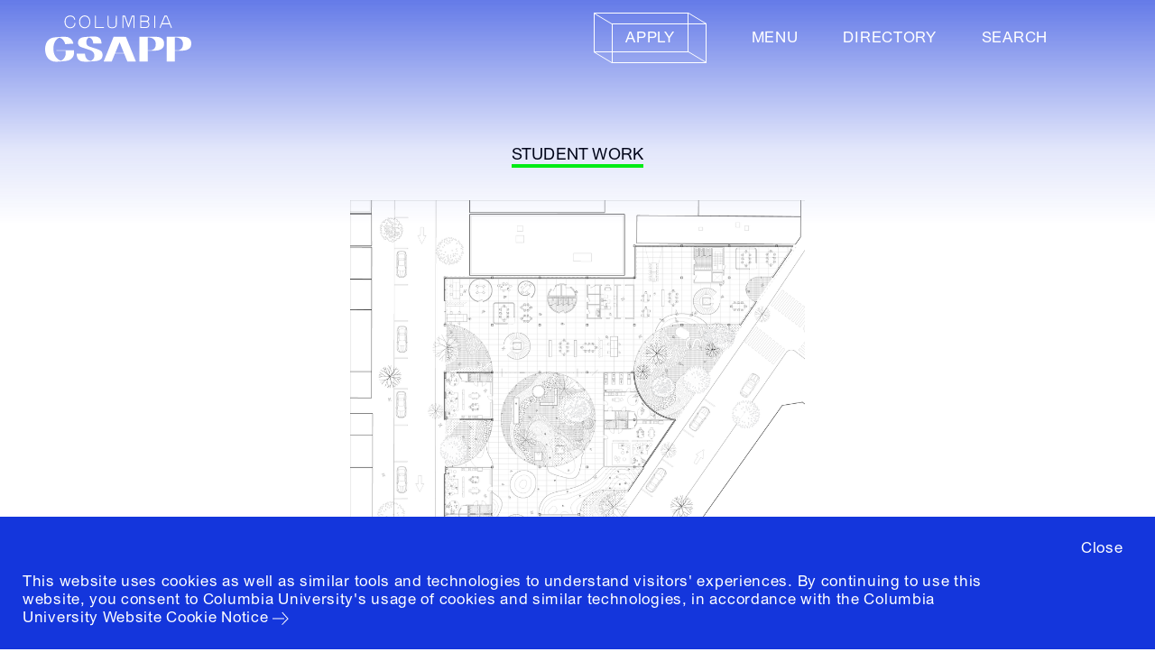

--- FILE ---
content_type: text/html; charset=utf-8
request_url: https://www.arch.columbia.edu/student-work/7771-work-hard-play-hard
body_size: 484855
content:






<!DOCTYPE html>
<html lang="en" data-app="economy-gsapp" class="show gsapp ">
  <head itemscope itemtype="http://schema.org/WebSite">
    <meta charset="utf-8" />
    <meta http-equiv="X-UA-Compatible" content="IE=edge" />
<script type="text/javascript">window.NREUM||(NREUM={});NREUM.info={"beacon":"bam.nr-data.net","errorBeacon":"bam.nr-data.net","licenseKey":"NRJS-b5ac9db1333d8077889","applicationID":"568760387","transactionName":"IFhbTUQOD1lcRRgQQRZTUFdCPhRaS1xoE1QEUkYWRQkMQg==","queueTime":1,"applicationTime":106,"agent":""}</script>
<script type="text/javascript">(window.NREUM||(NREUM={})).init={ajax:{deny_list:["bam.nr-data.net"]},feature_flags:["soft_nav"]};(window.NREUM||(NREUM={})).loader_config={licenseKey:"NRJS-b5ac9db1333d8077889",applicationID:"568760387",browserID:"594299593"};;/*! For license information please see nr-loader-rum-1.308.0.min.js.LICENSE.txt */
(()=>{var e,t,r={163:(e,t,r)=>{"use strict";r.d(t,{j:()=>E});var n=r(384),i=r(1741);var a=r(2555);r(860).K7.genericEvents;const s="experimental.resources",o="register",c=e=>{if(!e||"string"!=typeof e)return!1;try{document.createDocumentFragment().querySelector(e)}catch{return!1}return!0};var d=r(2614),u=r(944),l=r(8122);const f="[data-nr-mask]",g=e=>(0,l.a)(e,(()=>{const e={feature_flags:[],experimental:{allow_registered_children:!1,resources:!1},mask_selector:"*",block_selector:"[data-nr-block]",mask_input_options:{color:!1,date:!1,"datetime-local":!1,email:!1,month:!1,number:!1,range:!1,search:!1,tel:!1,text:!1,time:!1,url:!1,week:!1,textarea:!1,select:!1,password:!0}};return{ajax:{deny_list:void 0,block_internal:!0,enabled:!0,autoStart:!0},api:{get allow_registered_children(){return e.feature_flags.includes(o)||e.experimental.allow_registered_children},set allow_registered_children(t){e.experimental.allow_registered_children=t},duplicate_registered_data:!1},browser_consent_mode:{enabled:!1},distributed_tracing:{enabled:void 0,exclude_newrelic_header:void 0,cors_use_newrelic_header:void 0,cors_use_tracecontext_headers:void 0,allowed_origins:void 0},get feature_flags(){return e.feature_flags},set feature_flags(t){e.feature_flags=t},generic_events:{enabled:!0,autoStart:!0},harvest:{interval:30},jserrors:{enabled:!0,autoStart:!0},logging:{enabled:!0,autoStart:!0},metrics:{enabled:!0,autoStart:!0},obfuscate:void 0,page_action:{enabled:!0},page_view_event:{enabled:!0,autoStart:!0},page_view_timing:{enabled:!0,autoStart:!0},performance:{capture_marks:!1,capture_measures:!1,capture_detail:!0,resources:{get enabled(){return e.feature_flags.includes(s)||e.experimental.resources},set enabled(t){e.experimental.resources=t},asset_types:[],first_party_domains:[],ignore_newrelic:!0}},privacy:{cookies_enabled:!0},proxy:{assets:void 0,beacon:void 0},session:{expiresMs:d.wk,inactiveMs:d.BB},session_replay:{autoStart:!0,enabled:!1,preload:!1,sampling_rate:10,error_sampling_rate:100,collect_fonts:!1,inline_images:!1,fix_stylesheets:!0,mask_all_inputs:!0,get mask_text_selector(){return e.mask_selector},set mask_text_selector(t){c(t)?e.mask_selector="".concat(t,",").concat(f):""===t||null===t?e.mask_selector=f:(0,u.R)(5,t)},get block_class(){return"nr-block"},get ignore_class(){return"nr-ignore"},get mask_text_class(){return"nr-mask"},get block_selector(){return e.block_selector},set block_selector(t){c(t)?e.block_selector+=",".concat(t):""!==t&&(0,u.R)(6,t)},get mask_input_options(){return e.mask_input_options},set mask_input_options(t){t&&"object"==typeof t?e.mask_input_options={...t,password:!0}:(0,u.R)(7,t)}},session_trace:{enabled:!0,autoStart:!0},soft_navigations:{enabled:!0,autoStart:!0},spa:{enabled:!0,autoStart:!0},ssl:void 0,user_actions:{enabled:!0,elementAttributes:["id","className","tagName","type"]}}})());var p=r(6154),m=r(9324);let h=0;const v={buildEnv:m.F3,distMethod:m.Xs,version:m.xv,originTime:p.WN},b={consented:!1},y={appMetadata:{},get consented(){return this.session?.state?.consent||b.consented},set consented(e){b.consented=e},customTransaction:void 0,denyList:void 0,disabled:!1,harvester:void 0,isolatedBacklog:!1,isRecording:!1,loaderType:void 0,maxBytes:3e4,obfuscator:void 0,onerror:void 0,ptid:void 0,releaseIds:{},session:void 0,timeKeeper:void 0,registeredEntities:[],jsAttributesMetadata:{bytes:0},get harvestCount(){return++h}},_=e=>{const t=(0,l.a)(e,y),r=Object.keys(v).reduce((e,t)=>(e[t]={value:v[t],writable:!1,configurable:!0,enumerable:!0},e),{});return Object.defineProperties(t,r)};var w=r(5701);const x=e=>{const t=e.startsWith("http");e+="/",r.p=t?e:"https://"+e};var R=r(7836),k=r(3241);const A={accountID:void 0,trustKey:void 0,agentID:void 0,licenseKey:void 0,applicationID:void 0,xpid:void 0},S=e=>(0,l.a)(e,A),T=new Set;function E(e,t={},r,s){let{init:o,info:c,loader_config:d,runtime:u={},exposed:l=!0}=t;if(!c){const e=(0,n.pV)();o=e.init,c=e.info,d=e.loader_config}e.init=g(o||{}),e.loader_config=S(d||{}),c.jsAttributes??={},p.bv&&(c.jsAttributes.isWorker=!0),e.info=(0,a.D)(c);const f=e.init,m=[c.beacon,c.errorBeacon];T.has(e.agentIdentifier)||(f.proxy.assets&&(x(f.proxy.assets),m.push(f.proxy.assets)),f.proxy.beacon&&m.push(f.proxy.beacon),e.beacons=[...m],function(e){const t=(0,n.pV)();Object.getOwnPropertyNames(i.W.prototype).forEach(r=>{const n=i.W.prototype[r];if("function"!=typeof n||"constructor"===n)return;let a=t[r];e[r]&&!1!==e.exposed&&"micro-agent"!==e.runtime?.loaderType&&(t[r]=(...t)=>{const n=e[r](...t);return a?a(...t):n})})}(e),(0,n.US)("activatedFeatures",w.B)),u.denyList=[...f.ajax.deny_list||[],...f.ajax.block_internal?m:[]],u.ptid=e.agentIdentifier,u.loaderType=r,e.runtime=_(u),T.has(e.agentIdentifier)||(e.ee=R.ee.get(e.agentIdentifier),e.exposed=l,(0,k.W)({agentIdentifier:e.agentIdentifier,drained:!!w.B?.[e.agentIdentifier],type:"lifecycle",name:"initialize",feature:void 0,data:e.config})),T.add(e.agentIdentifier)}},384:(e,t,r)=>{"use strict";r.d(t,{NT:()=>s,US:()=>u,Zm:()=>o,bQ:()=>d,dV:()=>c,pV:()=>l});var n=r(6154),i=r(1863),a=r(1910);const s={beacon:"bam.nr-data.net",errorBeacon:"bam.nr-data.net"};function o(){return n.gm.NREUM||(n.gm.NREUM={}),void 0===n.gm.newrelic&&(n.gm.newrelic=n.gm.NREUM),n.gm.NREUM}function c(){let e=o();return e.o||(e.o={ST:n.gm.setTimeout,SI:n.gm.setImmediate||n.gm.setInterval,CT:n.gm.clearTimeout,XHR:n.gm.XMLHttpRequest,REQ:n.gm.Request,EV:n.gm.Event,PR:n.gm.Promise,MO:n.gm.MutationObserver,FETCH:n.gm.fetch,WS:n.gm.WebSocket},(0,a.i)(...Object.values(e.o))),e}function d(e,t){let r=o();r.initializedAgents??={},t.initializedAt={ms:(0,i.t)(),date:new Date},r.initializedAgents[e]=t}function u(e,t){o()[e]=t}function l(){return function(){let e=o();const t=e.info||{};e.info={beacon:s.beacon,errorBeacon:s.errorBeacon,...t}}(),function(){let e=o();const t=e.init||{};e.init={...t}}(),c(),function(){let e=o();const t=e.loader_config||{};e.loader_config={...t}}(),o()}},782:(e,t,r)=>{"use strict";r.d(t,{T:()=>n});const n=r(860).K7.pageViewTiming},860:(e,t,r)=>{"use strict";r.d(t,{$J:()=>u,K7:()=>c,P3:()=>d,XX:()=>i,Yy:()=>o,df:()=>a,qY:()=>n,v4:()=>s});const n="events",i="jserrors",a="browser/blobs",s="rum",o="browser/logs",c={ajax:"ajax",genericEvents:"generic_events",jserrors:i,logging:"logging",metrics:"metrics",pageAction:"page_action",pageViewEvent:"page_view_event",pageViewTiming:"page_view_timing",sessionReplay:"session_replay",sessionTrace:"session_trace",softNav:"soft_navigations",spa:"spa"},d={[c.pageViewEvent]:1,[c.pageViewTiming]:2,[c.metrics]:3,[c.jserrors]:4,[c.spa]:5,[c.ajax]:6,[c.sessionTrace]:7,[c.softNav]:8,[c.sessionReplay]:9,[c.logging]:10,[c.genericEvents]:11},u={[c.pageViewEvent]:s,[c.pageViewTiming]:n,[c.ajax]:n,[c.spa]:n,[c.softNav]:n,[c.metrics]:i,[c.jserrors]:i,[c.sessionTrace]:a,[c.sessionReplay]:a,[c.logging]:o,[c.genericEvents]:"ins"}},944:(e,t,r)=>{"use strict";r.d(t,{R:()=>i});var n=r(3241);function i(e,t){"function"==typeof console.debug&&(console.debug("New Relic Warning: https://github.com/newrelic/newrelic-browser-agent/blob/main/docs/warning-codes.md#".concat(e),t),(0,n.W)({agentIdentifier:null,drained:null,type:"data",name:"warn",feature:"warn",data:{code:e,secondary:t}}))}},1687:(e,t,r)=>{"use strict";r.d(t,{Ak:()=>d,Ze:()=>f,x3:()=>u});var n=r(3241),i=r(7836),a=r(3606),s=r(860),o=r(2646);const c={};function d(e,t){const r={staged:!1,priority:s.P3[t]||0};l(e),c[e].get(t)||c[e].set(t,r)}function u(e,t){e&&c[e]&&(c[e].get(t)&&c[e].delete(t),p(e,t,!1),c[e].size&&g(e))}function l(e){if(!e)throw new Error("agentIdentifier required");c[e]||(c[e]=new Map)}function f(e="",t="feature",r=!1){if(l(e),!e||!c[e].get(t)||r)return p(e,t);c[e].get(t).staged=!0,g(e)}function g(e){const t=Array.from(c[e]);t.every(([e,t])=>t.staged)&&(t.sort((e,t)=>e[1].priority-t[1].priority),t.forEach(([t])=>{c[e].delete(t),p(e,t)}))}function p(e,t,r=!0){const s=e?i.ee.get(e):i.ee,c=a.i.handlers;if(!s.aborted&&s.backlog&&c){if((0,n.W)({agentIdentifier:e,type:"lifecycle",name:"drain",feature:t}),r){const e=s.backlog[t],r=c[t];if(r){for(let t=0;e&&t<e.length;++t)m(e[t],r);Object.entries(r).forEach(([e,t])=>{Object.values(t||{}).forEach(t=>{t[0]?.on&&t[0]?.context()instanceof o.y&&t[0].on(e,t[1])})})}}s.isolatedBacklog||delete c[t],s.backlog[t]=null,s.emit("drain-"+t,[])}}function m(e,t){var r=e[1];Object.values(t[r]||{}).forEach(t=>{var r=e[0];if(t[0]===r){var n=t[1],i=e[3],a=e[2];n.apply(i,a)}})}},1738:(e,t,r)=>{"use strict";r.d(t,{U:()=>g,Y:()=>f});var n=r(3241),i=r(9908),a=r(1863),s=r(944),o=r(5701),c=r(3969),d=r(8362),u=r(860),l=r(4261);function f(e,t,r,a){const f=a||r;!f||f[e]&&f[e]!==d.d.prototype[e]||(f[e]=function(){(0,i.p)(c.xV,["API/"+e+"/called"],void 0,u.K7.metrics,r.ee),(0,n.W)({agentIdentifier:r.agentIdentifier,drained:!!o.B?.[r.agentIdentifier],type:"data",name:"api",feature:l.Pl+e,data:{}});try{return t.apply(this,arguments)}catch(e){(0,s.R)(23,e)}})}function g(e,t,r,n,s){const o=e.info;null===r?delete o.jsAttributes[t]:o.jsAttributes[t]=r,(s||null===r)&&(0,i.p)(l.Pl+n,[(0,a.t)(),t,r],void 0,"session",e.ee)}},1741:(e,t,r)=>{"use strict";r.d(t,{W:()=>a});var n=r(944),i=r(4261);class a{#e(e,...t){if(this[e]!==a.prototype[e])return this[e](...t);(0,n.R)(35,e)}addPageAction(e,t){return this.#e(i.hG,e,t)}register(e){return this.#e(i.eY,e)}recordCustomEvent(e,t){return this.#e(i.fF,e,t)}setPageViewName(e,t){return this.#e(i.Fw,e,t)}setCustomAttribute(e,t,r){return this.#e(i.cD,e,t,r)}noticeError(e,t){return this.#e(i.o5,e,t)}setUserId(e,t=!1){return this.#e(i.Dl,e,t)}setApplicationVersion(e){return this.#e(i.nb,e)}setErrorHandler(e){return this.#e(i.bt,e)}addRelease(e,t){return this.#e(i.k6,e,t)}log(e,t){return this.#e(i.$9,e,t)}start(){return this.#e(i.d3)}finished(e){return this.#e(i.BL,e)}recordReplay(){return this.#e(i.CH)}pauseReplay(){return this.#e(i.Tb)}addToTrace(e){return this.#e(i.U2,e)}setCurrentRouteName(e){return this.#e(i.PA,e)}interaction(e){return this.#e(i.dT,e)}wrapLogger(e,t,r){return this.#e(i.Wb,e,t,r)}measure(e,t){return this.#e(i.V1,e,t)}consent(e){return this.#e(i.Pv,e)}}},1863:(e,t,r)=>{"use strict";function n(){return Math.floor(performance.now())}r.d(t,{t:()=>n})},1910:(e,t,r)=>{"use strict";r.d(t,{i:()=>a});var n=r(944);const i=new Map;function a(...e){return e.every(e=>{if(i.has(e))return i.get(e);const t="function"==typeof e?e.toString():"",r=t.includes("[native code]"),a=t.includes("nrWrapper");return r||a||(0,n.R)(64,e?.name||t),i.set(e,r),r})}},2555:(e,t,r)=>{"use strict";r.d(t,{D:()=>o,f:()=>s});var n=r(384),i=r(8122);const a={beacon:n.NT.beacon,errorBeacon:n.NT.errorBeacon,licenseKey:void 0,applicationID:void 0,sa:void 0,queueTime:void 0,applicationTime:void 0,ttGuid:void 0,user:void 0,account:void 0,product:void 0,extra:void 0,jsAttributes:{},userAttributes:void 0,atts:void 0,transactionName:void 0,tNamePlain:void 0};function s(e){try{return!!e.licenseKey&&!!e.errorBeacon&&!!e.applicationID}catch(e){return!1}}const o=e=>(0,i.a)(e,a)},2614:(e,t,r)=>{"use strict";r.d(t,{BB:()=>s,H3:()=>n,g:()=>d,iL:()=>c,tS:()=>o,uh:()=>i,wk:()=>a});const n="NRBA",i="SESSION",a=144e5,s=18e5,o={STARTED:"session-started",PAUSE:"session-pause",RESET:"session-reset",RESUME:"session-resume",UPDATE:"session-update"},c={SAME_TAB:"same-tab",CROSS_TAB:"cross-tab"},d={OFF:0,FULL:1,ERROR:2}},2646:(e,t,r)=>{"use strict";r.d(t,{y:()=>n});class n{constructor(e){this.contextId=e}}},2843:(e,t,r)=>{"use strict";r.d(t,{G:()=>a,u:()=>i});var n=r(3878);function i(e,t=!1,r,i){(0,n.DD)("visibilitychange",function(){if(t)return void("hidden"===document.visibilityState&&e());e(document.visibilityState)},r,i)}function a(e,t,r){(0,n.sp)("pagehide",e,t,r)}},3241:(e,t,r)=>{"use strict";r.d(t,{W:()=>a});var n=r(6154);const i="newrelic";function a(e={}){try{n.gm.dispatchEvent(new CustomEvent(i,{detail:e}))}catch(e){}}},3606:(e,t,r)=>{"use strict";r.d(t,{i:()=>a});var n=r(9908);a.on=s;var i=a.handlers={};function a(e,t,r,a){s(a||n.d,i,e,t,r)}function s(e,t,r,i,a){a||(a="feature"),e||(e=n.d);var s=t[a]=t[a]||{};(s[r]=s[r]||[]).push([e,i])}},3878:(e,t,r)=>{"use strict";function n(e,t){return{capture:e,passive:!1,signal:t}}function i(e,t,r=!1,i){window.addEventListener(e,t,n(r,i))}function a(e,t,r=!1,i){document.addEventListener(e,t,n(r,i))}r.d(t,{DD:()=>a,jT:()=>n,sp:()=>i})},3969:(e,t,r)=>{"use strict";r.d(t,{TZ:()=>n,XG:()=>o,rs:()=>i,xV:()=>s,z_:()=>a});const n=r(860).K7.metrics,i="sm",a="cm",s="storeSupportabilityMetrics",o="storeEventMetrics"},4234:(e,t,r)=>{"use strict";r.d(t,{W:()=>a});var n=r(7836),i=r(1687);class a{constructor(e,t){this.agentIdentifier=e,this.ee=n.ee.get(e),this.featureName=t,this.blocked=!1}deregisterDrain(){(0,i.x3)(this.agentIdentifier,this.featureName)}}},4261:(e,t,r)=>{"use strict";r.d(t,{$9:()=>d,BL:()=>o,CH:()=>g,Dl:()=>_,Fw:()=>y,PA:()=>h,Pl:()=>n,Pv:()=>k,Tb:()=>l,U2:()=>a,V1:()=>R,Wb:()=>x,bt:()=>b,cD:()=>v,d3:()=>w,dT:()=>c,eY:()=>p,fF:()=>f,hG:()=>i,k6:()=>s,nb:()=>m,o5:()=>u});const n="api-",i="addPageAction",a="addToTrace",s="addRelease",o="finished",c="interaction",d="log",u="noticeError",l="pauseReplay",f="recordCustomEvent",g="recordReplay",p="register",m="setApplicationVersion",h="setCurrentRouteName",v="setCustomAttribute",b="setErrorHandler",y="setPageViewName",_="setUserId",w="start",x="wrapLogger",R="measure",k="consent"},5289:(e,t,r)=>{"use strict";r.d(t,{GG:()=>s,Qr:()=>c,sB:()=>o});var n=r(3878),i=r(6389);function a(){return"undefined"==typeof document||"complete"===document.readyState}function s(e,t){if(a())return e();const r=(0,i.J)(e),s=setInterval(()=>{a()&&(clearInterval(s),r())},500);(0,n.sp)("load",r,t)}function o(e){if(a())return e();(0,n.DD)("DOMContentLoaded",e)}function c(e){if(a())return e();(0,n.sp)("popstate",e)}},5607:(e,t,r)=>{"use strict";r.d(t,{W:()=>n});const n=(0,r(9566).bz)()},5701:(e,t,r)=>{"use strict";r.d(t,{B:()=>a,t:()=>s});var n=r(3241);const i=new Set,a={};function s(e,t){const r=t.agentIdentifier;a[r]??={},e&&"object"==typeof e&&(i.has(r)||(t.ee.emit("rumresp",[e]),a[r]=e,i.add(r),(0,n.W)({agentIdentifier:r,loaded:!0,drained:!0,type:"lifecycle",name:"load",feature:void 0,data:e})))}},6154:(e,t,r)=>{"use strict";r.d(t,{OF:()=>c,RI:()=>i,WN:()=>u,bv:()=>a,eN:()=>l,gm:()=>s,mw:()=>o,sb:()=>d});var n=r(1863);const i="undefined"!=typeof window&&!!window.document,a="undefined"!=typeof WorkerGlobalScope&&("undefined"!=typeof self&&self instanceof WorkerGlobalScope&&self.navigator instanceof WorkerNavigator||"undefined"!=typeof globalThis&&globalThis instanceof WorkerGlobalScope&&globalThis.navigator instanceof WorkerNavigator),s=i?window:"undefined"!=typeof WorkerGlobalScope&&("undefined"!=typeof self&&self instanceof WorkerGlobalScope&&self||"undefined"!=typeof globalThis&&globalThis instanceof WorkerGlobalScope&&globalThis),o=Boolean("hidden"===s?.document?.visibilityState),c=/iPad|iPhone|iPod/.test(s.navigator?.userAgent),d=c&&"undefined"==typeof SharedWorker,u=((()=>{const e=s.navigator?.userAgent?.match(/Firefox[/\s](\d+\.\d+)/);Array.isArray(e)&&e.length>=2&&e[1]})(),Date.now()-(0,n.t)()),l=()=>"undefined"!=typeof PerformanceNavigationTiming&&s?.performance?.getEntriesByType("navigation")?.[0]?.responseStart},6389:(e,t,r)=>{"use strict";function n(e,t=500,r={}){const n=r?.leading||!1;let i;return(...r)=>{n&&void 0===i&&(e.apply(this,r),i=setTimeout(()=>{i=clearTimeout(i)},t)),n||(clearTimeout(i),i=setTimeout(()=>{e.apply(this,r)},t))}}function i(e){let t=!1;return(...r)=>{t||(t=!0,e.apply(this,r))}}r.d(t,{J:()=>i,s:()=>n})},6630:(e,t,r)=>{"use strict";r.d(t,{T:()=>n});const n=r(860).K7.pageViewEvent},7699:(e,t,r)=>{"use strict";r.d(t,{It:()=>a,KC:()=>o,No:()=>i,qh:()=>s});var n=r(860);const i=16e3,a=1e6,s="SESSION_ERROR",o={[n.K7.logging]:!0,[n.K7.genericEvents]:!1,[n.K7.jserrors]:!1,[n.K7.ajax]:!1}},7836:(e,t,r)=>{"use strict";r.d(t,{P:()=>o,ee:()=>c});var n=r(384),i=r(8990),a=r(2646),s=r(5607);const o="nr@context:".concat(s.W),c=function e(t,r){var n={},s={},u={},l=!1;try{l=16===r.length&&d.initializedAgents?.[r]?.runtime.isolatedBacklog}catch(e){}var f={on:p,addEventListener:p,removeEventListener:function(e,t){var r=n[e];if(!r)return;for(var i=0;i<r.length;i++)r[i]===t&&r.splice(i,1)},emit:function(e,r,n,i,a){!1!==a&&(a=!0);if(c.aborted&&!i)return;t&&a&&t.emit(e,r,n);var o=g(n);m(e).forEach(e=>{e.apply(o,r)});var d=v()[s[e]];d&&d.push([f,e,r,o]);return o},get:h,listeners:m,context:g,buffer:function(e,t){const r=v();if(t=t||"feature",f.aborted)return;Object.entries(e||{}).forEach(([e,n])=>{s[n]=t,t in r||(r[t]=[])})},abort:function(){f._aborted=!0,Object.keys(f.backlog).forEach(e=>{delete f.backlog[e]})},isBuffering:function(e){return!!v()[s[e]]},debugId:r,backlog:l?{}:t&&"object"==typeof t.backlog?t.backlog:{},isolatedBacklog:l};return Object.defineProperty(f,"aborted",{get:()=>{let e=f._aborted||!1;return e||(t&&(e=t.aborted),e)}}),f;function g(e){return e&&e instanceof a.y?e:e?(0,i.I)(e,o,()=>new a.y(o)):new a.y(o)}function p(e,t){n[e]=m(e).concat(t)}function m(e){return n[e]||[]}function h(t){return u[t]=u[t]||e(f,t)}function v(){return f.backlog}}(void 0,"globalEE"),d=(0,n.Zm)();d.ee||(d.ee=c)},8122:(e,t,r)=>{"use strict";r.d(t,{a:()=>i});var n=r(944);function i(e,t){try{if(!e||"object"!=typeof e)return(0,n.R)(3);if(!t||"object"!=typeof t)return(0,n.R)(4);const r=Object.create(Object.getPrototypeOf(t),Object.getOwnPropertyDescriptors(t)),a=0===Object.keys(r).length?e:r;for(let s in a)if(void 0!==e[s])try{if(null===e[s]){r[s]=null;continue}Array.isArray(e[s])&&Array.isArray(t[s])?r[s]=Array.from(new Set([...e[s],...t[s]])):"object"==typeof e[s]&&"object"==typeof t[s]?r[s]=i(e[s],t[s]):r[s]=e[s]}catch(e){r[s]||(0,n.R)(1,e)}return r}catch(e){(0,n.R)(2,e)}}},8362:(e,t,r)=>{"use strict";r.d(t,{d:()=>a});var n=r(9566),i=r(1741);class a extends i.W{agentIdentifier=(0,n.LA)(16)}},8374:(e,t,r)=>{r.nc=(()=>{try{return document?.currentScript?.nonce}catch(e){}return""})()},8990:(e,t,r)=>{"use strict";r.d(t,{I:()=>i});var n=Object.prototype.hasOwnProperty;function i(e,t,r){if(n.call(e,t))return e[t];var i=r();if(Object.defineProperty&&Object.keys)try{return Object.defineProperty(e,t,{value:i,writable:!0,enumerable:!1}),i}catch(e){}return e[t]=i,i}},9324:(e,t,r)=>{"use strict";r.d(t,{F3:()=>i,Xs:()=>a,xv:()=>n});const n="1.308.0",i="PROD",a="CDN"},9566:(e,t,r)=>{"use strict";r.d(t,{LA:()=>o,bz:()=>s});var n=r(6154);const i="xxxxxxxx-xxxx-4xxx-yxxx-xxxxxxxxxxxx";function a(e,t){return e?15&e[t]:16*Math.random()|0}function s(){const e=n.gm?.crypto||n.gm?.msCrypto;let t,r=0;return e&&e.getRandomValues&&(t=e.getRandomValues(new Uint8Array(30))),i.split("").map(e=>"x"===e?a(t,r++).toString(16):"y"===e?(3&a()|8).toString(16):e).join("")}function o(e){const t=n.gm?.crypto||n.gm?.msCrypto;let r,i=0;t&&t.getRandomValues&&(r=t.getRandomValues(new Uint8Array(e)));const s=[];for(var o=0;o<e;o++)s.push(a(r,i++).toString(16));return s.join("")}},9908:(e,t,r)=>{"use strict";r.d(t,{d:()=>n,p:()=>i});var n=r(7836).ee.get("handle");function i(e,t,r,i,a){a?(a.buffer([e],i),a.emit(e,t,r)):(n.buffer([e],i),n.emit(e,t,r))}}},n={};function i(e){var t=n[e];if(void 0!==t)return t.exports;var a=n[e]={exports:{}};return r[e](a,a.exports,i),a.exports}i.m=r,i.d=(e,t)=>{for(var r in t)i.o(t,r)&&!i.o(e,r)&&Object.defineProperty(e,r,{enumerable:!0,get:t[r]})},i.f={},i.e=e=>Promise.all(Object.keys(i.f).reduce((t,r)=>(i.f[r](e,t),t),[])),i.u=e=>"nr-rum-1.308.0.min.js",i.o=(e,t)=>Object.prototype.hasOwnProperty.call(e,t),e={},t="NRBA-1.308.0.PROD:",i.l=(r,n,a,s)=>{if(e[r])e[r].push(n);else{var o,c;if(void 0!==a)for(var d=document.getElementsByTagName("script"),u=0;u<d.length;u++){var l=d[u];if(l.getAttribute("src")==r||l.getAttribute("data-webpack")==t+a){o=l;break}}if(!o){c=!0;var f={296:"sha512-+MIMDsOcckGXa1EdWHqFNv7P+JUkd5kQwCBr3KE6uCvnsBNUrdSt4a/3/L4j4TxtnaMNjHpza2/erNQbpacJQA=="};(o=document.createElement("script")).charset="utf-8",i.nc&&o.setAttribute("nonce",i.nc),o.setAttribute("data-webpack",t+a),o.src=r,0!==o.src.indexOf(window.location.origin+"/")&&(o.crossOrigin="anonymous"),f[s]&&(o.integrity=f[s])}e[r]=[n];var g=(t,n)=>{o.onerror=o.onload=null,clearTimeout(p);var i=e[r];if(delete e[r],o.parentNode&&o.parentNode.removeChild(o),i&&i.forEach(e=>e(n)),t)return t(n)},p=setTimeout(g.bind(null,void 0,{type:"timeout",target:o}),12e4);o.onerror=g.bind(null,o.onerror),o.onload=g.bind(null,o.onload),c&&document.head.appendChild(o)}},i.r=e=>{"undefined"!=typeof Symbol&&Symbol.toStringTag&&Object.defineProperty(e,Symbol.toStringTag,{value:"Module"}),Object.defineProperty(e,"__esModule",{value:!0})},i.p="https://js-agent.newrelic.com/",(()=>{var e={374:0,840:0};i.f.j=(t,r)=>{var n=i.o(e,t)?e[t]:void 0;if(0!==n)if(n)r.push(n[2]);else{var a=new Promise((r,i)=>n=e[t]=[r,i]);r.push(n[2]=a);var s=i.p+i.u(t),o=new Error;i.l(s,r=>{if(i.o(e,t)&&(0!==(n=e[t])&&(e[t]=void 0),n)){var a=r&&("load"===r.type?"missing":r.type),s=r&&r.target&&r.target.src;o.message="Loading chunk "+t+" failed: ("+a+": "+s+")",o.name="ChunkLoadError",o.type=a,o.request=s,n[1](o)}},"chunk-"+t,t)}};var t=(t,r)=>{var n,a,[s,o,c]=r,d=0;if(s.some(t=>0!==e[t])){for(n in o)i.o(o,n)&&(i.m[n]=o[n]);if(c)c(i)}for(t&&t(r);d<s.length;d++)a=s[d],i.o(e,a)&&e[a]&&e[a][0](),e[a]=0},r=self["webpackChunk:NRBA-1.308.0.PROD"]=self["webpackChunk:NRBA-1.308.0.PROD"]||[];r.forEach(t.bind(null,0)),r.push=t.bind(null,r.push.bind(r))})(),(()=>{"use strict";i(8374);var e=i(8362),t=i(860);const r=Object.values(t.K7);var n=i(163);var a=i(9908),s=i(1863),o=i(4261),c=i(1738);var d=i(1687),u=i(4234),l=i(5289),f=i(6154),g=i(944),p=i(384);const m=e=>f.RI&&!0===e?.privacy.cookies_enabled;function h(e){return!!(0,p.dV)().o.MO&&m(e)&&!0===e?.session_trace.enabled}var v=i(6389),b=i(7699);class y extends u.W{constructor(e,t){super(e.agentIdentifier,t),this.agentRef=e,this.abortHandler=void 0,this.featAggregate=void 0,this.loadedSuccessfully=void 0,this.onAggregateImported=new Promise(e=>{this.loadedSuccessfully=e}),this.deferred=Promise.resolve(),!1===e.init[this.featureName].autoStart?this.deferred=new Promise((t,r)=>{this.ee.on("manual-start-all",(0,v.J)(()=>{(0,d.Ak)(e.agentIdentifier,this.featureName),t()}))}):(0,d.Ak)(e.agentIdentifier,t)}importAggregator(e,t,r={}){if(this.featAggregate)return;const n=async()=>{let n;await this.deferred;try{if(m(e.init)){const{setupAgentSession:t}=await i.e(296).then(i.bind(i,3305));n=t(e)}}catch(e){(0,g.R)(20,e),this.ee.emit("internal-error",[e]),(0,a.p)(b.qh,[e],void 0,this.featureName,this.ee)}try{if(!this.#t(this.featureName,n,e.init))return(0,d.Ze)(this.agentIdentifier,this.featureName),void this.loadedSuccessfully(!1);const{Aggregate:i}=await t();this.featAggregate=new i(e,r),e.runtime.harvester.initializedAggregates.push(this.featAggregate),this.loadedSuccessfully(!0)}catch(e){(0,g.R)(34,e),this.abortHandler?.(),(0,d.Ze)(this.agentIdentifier,this.featureName,!0),this.loadedSuccessfully(!1),this.ee&&this.ee.abort()}};f.RI?(0,l.GG)(()=>n(),!0):n()}#t(e,r,n){if(this.blocked)return!1;switch(e){case t.K7.sessionReplay:return h(n)&&!!r;case t.K7.sessionTrace:return!!r;default:return!0}}}var _=i(6630),w=i(2614),x=i(3241);class R extends y{static featureName=_.T;constructor(e){var t;super(e,_.T),this.setupInspectionEvents(e.agentIdentifier),t=e,(0,c.Y)(o.Fw,function(e,r){"string"==typeof e&&("/"!==e.charAt(0)&&(e="/"+e),t.runtime.customTransaction=(r||"http://custom.transaction")+e,(0,a.p)(o.Pl+o.Fw,[(0,s.t)()],void 0,void 0,t.ee))},t),this.importAggregator(e,()=>i.e(296).then(i.bind(i,3943)))}setupInspectionEvents(e){const t=(t,r)=>{t&&(0,x.W)({agentIdentifier:e,timeStamp:t.timeStamp,loaded:"complete"===t.target.readyState,type:"window",name:r,data:t.target.location+""})};(0,l.sB)(e=>{t(e,"DOMContentLoaded")}),(0,l.GG)(e=>{t(e,"load")}),(0,l.Qr)(e=>{t(e,"navigate")}),this.ee.on(w.tS.UPDATE,(t,r)=>{(0,x.W)({agentIdentifier:e,type:"lifecycle",name:"session",data:r})})}}class k extends e.d{constructor(e){var t;(super(),f.gm)?(this.features={},(0,p.bQ)(this.agentIdentifier,this),this.desiredFeatures=new Set(e.features||[]),this.desiredFeatures.add(R),(0,n.j)(this,e,e.loaderType||"agent"),t=this,(0,c.Y)(o.cD,function(e,r,n=!1){if("string"==typeof e){if(["string","number","boolean"].includes(typeof r)||null===r)return(0,c.U)(t,e,r,o.cD,n);(0,g.R)(40,typeof r)}else(0,g.R)(39,typeof e)},t),function(e){(0,c.Y)(o.Dl,function(t,r=!1){if("string"!=typeof t&&null!==t)return void(0,g.R)(41,typeof t);const n=e.info.jsAttributes["enduser.id"];r&&null!=n&&n!==t?(0,a.p)(o.Pl+"setUserIdAndResetSession",[t],void 0,"session",e.ee):(0,c.U)(e,"enduser.id",t,o.Dl,!0)},e)}(this),function(e){(0,c.Y)(o.nb,function(t){if("string"==typeof t||null===t)return(0,c.U)(e,"application.version",t,o.nb,!1);(0,g.R)(42,typeof t)},e)}(this),function(e){(0,c.Y)(o.d3,function(){e.ee.emit("manual-start-all")},e)}(this),function(e){(0,c.Y)(o.Pv,function(t=!0){if("boolean"==typeof t){if((0,a.p)(o.Pl+o.Pv,[t],void 0,"session",e.ee),e.runtime.consented=t,t){const t=e.features.page_view_event;t.onAggregateImported.then(e=>{const r=t.featAggregate;e&&!r.sentRum&&r.sendRum()})}}else(0,g.R)(65,typeof t)},e)}(this),this.run()):(0,g.R)(21)}get config(){return{info:this.info,init:this.init,loader_config:this.loader_config,runtime:this.runtime}}get api(){return this}run(){try{const e=function(e){const t={};return r.forEach(r=>{t[r]=!!e[r]?.enabled}),t}(this.init),n=[...this.desiredFeatures];n.sort((e,r)=>t.P3[e.featureName]-t.P3[r.featureName]),n.forEach(r=>{if(!e[r.featureName]&&r.featureName!==t.K7.pageViewEvent)return;if(r.featureName===t.K7.spa)return void(0,g.R)(67);const n=function(e){switch(e){case t.K7.ajax:return[t.K7.jserrors];case t.K7.sessionTrace:return[t.K7.ajax,t.K7.pageViewEvent];case t.K7.sessionReplay:return[t.K7.sessionTrace];case t.K7.pageViewTiming:return[t.K7.pageViewEvent];default:return[]}}(r.featureName).filter(e=>!(e in this.features));n.length>0&&(0,g.R)(36,{targetFeature:r.featureName,missingDependencies:n}),this.features[r.featureName]=new r(this)})}catch(e){(0,g.R)(22,e);for(const e in this.features)this.features[e].abortHandler?.();const t=(0,p.Zm)();delete t.initializedAgents[this.agentIdentifier]?.features,delete this.sharedAggregator;return t.ee.get(this.agentIdentifier).abort(),!1}}}var A=i(2843),S=i(782);class T extends y{static featureName=S.T;constructor(e){super(e,S.T),f.RI&&((0,A.u)(()=>(0,a.p)("docHidden",[(0,s.t)()],void 0,S.T,this.ee),!0),(0,A.G)(()=>(0,a.p)("winPagehide",[(0,s.t)()],void 0,S.T,this.ee)),this.importAggregator(e,()=>i.e(296).then(i.bind(i,2117))))}}var E=i(3969);class I extends y{static featureName=E.TZ;constructor(e){super(e,E.TZ),f.RI&&document.addEventListener("securitypolicyviolation",e=>{(0,a.p)(E.xV,["Generic/CSPViolation/Detected"],void 0,this.featureName,this.ee)}),this.importAggregator(e,()=>i.e(296).then(i.bind(i,9623)))}}new k({features:[R,T,I],loaderType:"lite"})})()})();</script>
    <meta name="description" content="Responding to contemporary conversations surrounding social and environmental sustainability as well as the concept of universal childcare, Work Hard, Play Hard, offers a speculative vision for a new childcare center and office building in Jackson Heights, Queens. The project integrates childcare with the workplace through the Community Land Trust model which employs collective ownership to support affordable community services. Throughout the design, a series of subtractions from the building footprint return valuable outdoor public space to the neighborhood, offer an array of green play spaces for users of all ages, and promote a strong relationship with a diverse streetscape. By bridging the office environment with childcare through a single design, a new structure is introduced to support children, working families, and care providers within Jackson Heights as it continues to address the challenges of gentrification and affordability." />
    <meta name="keywords" content="" />
    <meta name="viewport" content="width=device-width, initial-scale=1.0, user-scalable=no" id="meta-viewport" />

    <meta property="og:title" content="Work Hard, Play Hard - Columbia GSAPP" />
    <meta property="og:site_name" content="Columbia GSAPP"/>
    <meta property="og:type" content="website">
    <meta property="og:description" content="Responding to contemporary conversations surrounding social and environmental sustainability as well as the concept of universal childcare, Work Hard, Play Hard, offers a speculative vision for a new childcare center and office building in Jackson Heights, Queens. The project integrates childcare with the workplace through the Community Land Trust model which employs collective ownership to support affordable community services. Throughout the design, a series of subtractions from the building footprint return valuable outdoor public space to the neighborhood, offer an array of green play spaces for users of all ages, and promote a strong relationship with a diverse streetscape. By bridging the office environment with childcare through a single design, a new structure is introduced to support children, working families, and care providers within Jackson Heights as it continues to address the challenges of gentrification and affordability." />
      <meta property="og:image" content="https://www.filepicker.io/api/file/jf8HbT86Tj5Occ6OWYLQ" />

    <meta name="csrf-param" content="authenticity_token" />
<meta name="csrf-token" content="evyZKL5hyN58VL2ZeizMzxDBi1gy3sXmrKmC/UWjP24hkaTrjrB6RDDcAAOHyH56cH7NojwtNxatduh8tdMKCA==" />

    <title itemprop="name">Work Hard, Play Hard - Columbia GSAPP</title>

          <link rel="shortcut icon" type="image/png" href="https://d37vpt3xizf75m.cloudfront.net/assets/favicon-8fbadca4ad7ad8d2507face1b63fce811c2ed49b7d0339805a57391fbebc8d21.png" id="favicon" data-gsapp-favicon="https://d37vpt3xizf75m.cloudfront.net/assets/favicon-8fbadca4ad7ad8d2507face1b63fce811c2ed49b7d0339805a57391fbebc8d21.png" data-cbac-favicon="https://d37vpt3xizf75m.cloudfront.net/assets/favicon--cbac-bf1cdd1410c4508531c114664c89d5bd266ff57f395644e621a72aee63f9e4e9.png" />
    <link rel="apple-touch-icon-precomposed" href="https://d37vpt3xizf75m.cloudfront.net/assets/apple-touch-icon-precomposed-5db1a8b38a69930fa3ba1e955f75bc9c6e7e40072fb0401db289c6728b8eb029.png">





      <style id="gsapp-font-face" type="text/css">
      /* GSAPP DUSK [18, 19, 20, 21] */
@font-face {
  font-family:"gsapp";
  src: url("https://d37vpt3xizf75m.cloudfront.net/assets/gsapp_dusk/gsapp_dusk-6c9a29de4dabc05aa66fccaa0b1fa8d0efba762b5dfd33dc9e8905eb15ce9931.eot");
  src: url("https://d37vpt3xizf75m.cloudfront.net/assets/gsapp_dusk/gsapp_dusk-6c9a29de4dabc05aa66fccaa0b1fa8d0efba762b5dfd33dc9e8905eb15ce9931.eot?#iefix") format('embedded-opentype'),
       url("https://d37vpt3xizf75m.cloudfront.net/assets/gsapp_dusk/gsapp_dusk-d87db5b817cd5af5dc5a51df52f60cc2c8a927dd93c80a988dc0906b39fff18e.woff2") format("woff2"),
       url("https://d37vpt3xizf75m.cloudfront.net/assets/gsapp_dusk/gsapp_dusk-2870dd9a608fe85316686b21be54e24ea1da61ac4b878fc842c4e013d97b476b.woff") format("woff"),
       url("https://d37vpt3xizf75m.cloudfront.net/assets/gsapp_dusk/gsapp_dusk-fa41df1aaaab4a627ae4e9318ed34c536bae8d759a963c399106fbeb7dae1bb6.ttf") format("truetype"),
       url("https://d37vpt3xizf75m.cloudfront.net/assets/gsapp_dusk/gsapp_dusk-6c14fd2bbc14384298df3f5757fdac8589fbb75776b26f8471094d7b0d098a2f.svg#gsapp_dusk") format("svg");
  font-weight: normal;
  font-style: normal;
}


    
  </style>

  <style type="text/css">
    .show.cbac-primary-color-foreground,
    .show .cbac-primary-color-foreground,
    .show.cbac.cbac-primary-color-foreground,
    .show.cbac .cbac-primary-color-foreground   { color: #ff7f1e; }

    .show.cbac-secondary-color-foreground,
    .show .cbac-secondary-color-foreground,
    .show.cbac.cbac-secondary-color-foreground,
    .show.cbac .cbac-secondary-color-foreground { color: #5eddc1; }

    .show.cbac-secondary-color-background,
    .show .cbac-secondary-color-background,
    .show .application-site-class--cbac,
    .show.cbac.cbac-secondary-color-background,
    .show.cbac .cbac-secondary-color-background { background: #5eddc1; }

    .show.cbac-primary-color-background,
    .show .cbac-primary-color-background,
    .show .controller--cbac-about_pages,
    .show .book--list:hover,
    .show.cbac.cbac-primary-color-background,
    .show.cbac .cbac-primary-color-background,
    .show.cbac .controller--cbac-about_pages,
    .show.cbac .book--list:hover,
    .show .book .responsive-image:hover { background: #ff7f1e; }
    .show .book .responsive-image:hover { background: none; border-radius:0;overflow:visible; }

    .show .book .responsive-image:hover img {opacity:0;}
    .show .book .book-not-cbac .responsive-image:hover img {opacity:1;}
    .show .avery-current-color {
      color: #000000 !important;
      background: #99ffcc;
    }

    .show .averyshorts-current-color {
      color: #ffffff !important;
      background: #b217ea;
    }

    .inverted-color-links.cbac-primary-color-foreground a {
  color: #5eddc1 !important;
  border-bottom: 1px solid #5eddc1;
  text-decoration: none;
}

.inverted-color-links.cbac-secondary-color-foreground a {
  color: #ff7f1e !important;
  border-bottom: 1px solid #ff7f1e;
  text-decoration: none;
}

.inverted-color-links.cbac-primary-color-foreground a:hover, .inverted-color-links.cbac-secondary-color-foreground a:hover {
  border: none;
}


  </style>
  <link rel="stylesheet" media="screen" href="https://d37vpt3xizf75m.cloudfront.net/assets/economy-viewing-b9ff45aab7e4c98ab501ca7393a3f09271bec8cc98164f6724d407a03c970ab3.css" data-turbolinks-track="reload" />


    <script src="https://d37vpt3xizf75m.cloudfront.net/assets/economy-a19474aa5bbfdf95ce17edde97f306130ffbc6102133e71884a446f22d891966.js" data-turbolinks-track="reload"></script>


      <!-- Meta Pixel Snippet -->
  <script>
    !function(f,b,e,v,n,t,s)
    {if(f.fbq)return;n=f.fbq=function(){n.callMethod?
    n.callMethod.apply(n,arguments):n.queue.push(arguments)};
    if(!f._fbq)f._fbq=n;n.push=n;n.loaded=!0;n.version='2.0';
    n.queue=[];t=b.createElement(e);t.async=!0;
    t.src=v;s=b.getElementsByTagName(e)[0];
    s.parentNode.insertBefore(t,s)}(window, document,'script',
    'https://connect.facebook.net/en_US/fbevents.js');
    fbq('init', '2359763880923005');
    fbq('track', 'PageView');
  </script>
  <noscript>
    <img height="1" width="1" style="display:none" src="https://www.facebook.com/tr?id=2359763880923005&ev=PageView&noscript=1">
  </noscript>
  <!-- End Meta Pixel Snippet -->

  <link href="https://vjs.zencdn.net/5.8/video-js.css" rel="stylesheet">
  <script src='https://code.jquery.com/ui/1.12.1/jquery-ui.min.js'></script>

  <!-- If you'd like to support IE8 -->
  <script src="https://vjs.zencdn.net/ie8/1.1.2/videojs-ie8.min.js"></script>
  <script src="https://vjs.zencdn.net/5.8/video.min.js"></script>
  <script src="https://www.youtube.com/iframe_api"></script>
  <script src="https://cdnjs.cloudflare.com/ajax/libs/videojs-youtube/2.1.1/Youtube.js"></script>
    <script src="https://d37vpt3xizf75m.cloudfront.net/assets/application-1f2de6edf33258f235a644292837970e53903f9cd909678dfecdae7e4370b572.js" data-turbolinks-track="reload"></script>
    <script src="https://maps.googleapis.com/maps/api/js?key=AIzaSyDD9_E7AdTC06VawRUh6uGRluJjn8UzzNk&loading=async&callback=Gsapp.initMap" async defer></script>

    
      



<!-- gtag.js -->  
<script async src="https://www.googletagmanager.com/gtag/js?id="></script>
<script>
    console.log('Undefined Google Analytics ID');
  window.dataLayer = window.dataLayer || [];
  function gtag(){dataLayer.push(arguments);}
  gtag('js', new Date());
  gtag('config', '');
</script>
<!-- End gtag.js -->



    
  <!-- Google tag (gtag.js) -->
  <script async src="https://www.googletagmanager.com/gtag/js?id=G-JYEQBPW4VK"></script>
  <script>
      window.dataLayer = window.dataLayer || [];
      function gtag(){dataLayer.push(arguments);}
      gtag('js', new Date());

      gtag('config', 'G-JYEQBPW4VK');
  </script>


  </head>

    <body  data-turbolinks="false" data-turbolinks="false" class="application-site-class--gsapp controller--student_work_pages action--show header-state--fixed header-state--collapsed time-of-day--dusk browser__tablet--false browser__safari--false ">
      <!-- Google Tag Manager (noscript) FROM ECONOMY -->
<!-- End Google Tag Manager (noscript) -->

        <div class="application-wrapper--gsapp">
    <div class="header-content-wrapper">
      <header class="header" id="gsapp-primary-header">
  <div class="header__gradient" id="header__gradient"></div>
  <div class="header__activation-area" id="header__activation-area"></div>
  <div class="header__top-row container--header container--gsapp-site-width">
    <div class="header__logo-container">
      <a class="nav__home__link link--blank" href="/"><svg id="Layer_1" data-name="Layer 1" xmlns="http://www.w3.org/2000/svg" viewbox="0 0 772.43 300" class="gsapp-logo gsapp-logo--dusk"><title>columbia_dusk</title>
<path d="M150,182.64l-43.8,2.92a55.33,55.33,0,0,0-10.43-21.8q-7.33-9.08-20.47-12.67H75.09q-2.5,1.46-5,2.71a25.77,25.77,0,0,0-4.8,3.13,46.29,46.29,0,0,0-10.22,10.64,56.31,56.31,0,0,0-6.67,13,72.3,72.3,0,0,0-3.55,14.5,107.12,107.12,0,0,0-1,14.81A93.93,93.93,0,0,0,46,230.22a60.92,60.92,0,0,0,7.09,18.15A56,56,0,0,0,65.5,262.94a55.31,55.31,0,0,0,18.15,9.8,38.61,38.61,0,0,0,15.12-11.06A40.92,40.92,0,0,0,107.43,245a25.71,25.71,0,0,0,.73-2.71,13.86,13.86,0,0,0,.31-2.92V220.6h-49v-2.92H152.3v18.77a23.82,23.82,0,0,1-1.67,7.93,49.69,49.69,0,0,1-3.34,7.51A40.19,40.19,0,0,1,135.61,265a53,53,0,0,1-14.39,7q-7.72,2.4-31.92,4.38t-31.92,2q-14.21,0-24.88-5.32a53.88,53.88,0,0,1-17.9-14.32,60.93,60.93,0,0,1-11-20.86,84.78,84.78,0,0,1-3.65-25A96.56,96.56,0,0,1,2,193.3a63.34,63.34,0,0,1,6.36-17.63,51,51,0,0,1,11.47-14.18,46.89,46.89,0,0,1,17.47-9.28q7.72-2.5,32.44-4.28T103,146.09Q140.79,146.09,150,182.64Z"></path><path d="M166.24,235.41h43.81q1.46,18.77,9.07,27.43T240.5,274a36.49,36.49,0,0,0,14.18-10.22q5.63-6.67,5.63-17.73a29.11,29.11,0,0,0-2.5-12.83,26,26,0,0,0-6.78-8.66,39.44,39.44,0,0,0-10-6q-5.74-2.4-12-4.48-6.47-2.29-13-4.38l-13.25-4.17q-5.43-1.67-10.64-3.55a40,40,0,0,1-9.28-4.69,21.44,21.44,0,0,1-6.57-7.3q-2.5-4.48-2.5-11.58a32.51,32.51,0,0,1,1.25-9,28.88,28.88,0,0,1,3.75-8.14,28.22,28.22,0,0,1,9.28-8,42.79,42.79,0,0,1,11.26-4.07q5.95-1.25,27.74-2.82t30.14-1.56a71.46,71.46,0,0,1,16.58,1.77,32.58,32.58,0,0,1,12.62,5.84,28,28,0,0,1,8.24,10.74q3,6.68,3.65,19.4H254.5a47.48,47.48,0,0,0-5.5-20.39q-4.9-9-17.21-11.89a22.14,22.14,0,0,0-10.64,10.43,32.69,32.69,0,0,0-3.55,14.81A23.93,23.93,0,0,0,220,186.9a21.37,21.37,0,0,0,6.47,7.41,35.12,35.12,0,0,0,9.28,4.69q5.21,1.78,10.85,3.65,6.67,2.09,13.14,4.07T272.85,211q6.26,2.3,11.89,4.69a41.89,41.89,0,0,1,9.91,5.84,25.75,25.75,0,0,1,6.88,8.66,32.55,32.55,0,0,1,.21,25,28.42,28.42,0,0,1-6.57,9.07,34.14,34.14,0,0,1-9.7,6.26,58.09,58.09,0,0,1-11.79,3.65,95.24,95.24,0,0,1-11.89,1.36q-6,.31-11.89.73l-2.71.21q-7.93.41-15.85,1.15t-16.06.73a107.88,107.88,0,0,1-20-1.67,36.51,36.51,0,0,1-14.92-6.15,29.64,29.64,0,0,1-9.59-12.2Q167.29,250.64,166.24,235.41Z"></path><path d="M479.76,277.09H434.71L417.6,235H369.21L351.9,277.1H309.34L326.65,235h0l35-88.24h65.08Zm-109.26-45h45.89l-22.74-56.32Z"></path><path d="M542.34,277.09H498.5V146.76h88.9a61.1,61.1,0,0,1,15.64,2,39.43,39.43,0,0,1,13.25,6.15,29.48,29.48,0,0,1,9.07,10.85,35.1,35.1,0,0,1,3.34,15.85q0,10.85-3.13,17.52A26.29,26.29,0,0,1,617,209.66,52,52,0,0,1,604.8,216a55.1,55.1,0,0,1-14.92,3.07l-1.67.21q-2.71.42-5.53,0.63l-5.53.42q-8.55.42-17.42,0.31t-17.42-.1v56.53h0Zm0-59.66h20.44q10.84-3.13,16.48-10.74t5.63-22.22a34.67,34.67,0,0,0-3.39-16,30,30,0,0,0-9.28-10.85,38.92,38.92,0,0,0-13.56-6,67.75,67.75,0,0,0-16.16-1.92,0.18,0.18,0,0,0-.21.21v67.58Z"></path><path d="M686.06,277.09h-43.8V146.76h88.86a61.1,61.1,0,0,1,15.64,2A39.43,39.43,0,0,1,760,154.91a29.48,29.48,0,0,1,9.07,10.85,35.1,35.1,0,0,1,3.34,15.85q0,10.85-3.13,17.52a26.29,26.29,0,0,1-8.55,10.53,52,52,0,0,1-12.2,6.36,55.1,55.1,0,0,1-14.92,3.07l-1.67.21q-2.71.42-5.53,0.63l-5.53.42q-8.55.42-17.42,0.31t-17.42-.1v56.53h0Zm0-59.66H706.5q10.84-3.13,16.48-10.74t5.63-22.22a34.67,34.67,0,0,0-3.44-16.06,30,30,0,0,0-9.28-10.85,38.92,38.92,0,0,0-13.56-6,67.75,67.75,0,0,0-16.06-1.88,0.18,0.18,0,0,0-.21.21v67.54h0Z"></path><path d="M133.49,34.46a30.85,30.85,0,0,1,7.41.9,24.46,24.46,0,0,1,6.72,2.73,23.57,23.57,0,0,1,5.52,4.62A22,22,0,0,1,157.06,49a27.46,27.46,0,0,1,1,2.78,9.51,9.51,0,0,1,.54,2.78,2.07,2.07,0,0,1-.85,1.75A3,3,0,0,1,156,57a2.19,2.19,0,0,1-1.09-.35,2.44,2.44,0,0,1-.9-0.85,9.17,9.17,0,0,1-.9-2.53,14.79,14.79,0,0,0-.8-2.53,18.39,18.39,0,0,0-4.17-6.07,16.44,16.44,0,0,0-6.32-3.79,27.21,27.21,0,0,0-8.45-1.26,30,30,0,0,0-11.54,2,20.24,20.24,0,0,0-7.86,5.67,22.77,22.77,0,0,0-4.48,8.85,43.77,43.77,0,0,0-1.39,11.49,38.2,38.2,0,0,0,1.54,10.89,26.56,26.56,0,0,0,4.67,9.15A23.11,23.11,0,0,0,122,94a25.67,25.67,0,0,0,23.17-.9,20.11,20.11,0,0,0,8.3-9.5V83.5a22.67,22.67,0,0,0,.65-2.34q0.25-1.14.44-2.34a14.25,14.25,0,0,0,.1-1.75,7.14,7.14,0,0,1,.2-1.75,2.39,2.39,0,0,1,.8-1.26,2.75,2.75,0,0,1,1.8-.49,2.09,2.09,0,0,1,1.75.85,3,3,0,0,1,.65,1.83,23.74,23.74,0,0,1-8.1,18.32,26.06,26.06,0,0,1-8.7,5.06,31.42,31.42,0,0,1-10.44,1.75,30.52,30.52,0,0,1-6.91-.8,28,28,0,0,1-6.51-2.39,27.26,27.26,0,0,1-7.59-5.57,30,30,0,0,1-5.06-7.31,34.15,34.15,0,0,1-2.88-8.55,47.8,47.8,0,0,1-.9-9.3,46.44,46.44,0,0,1,1.85-13.52,27,27,0,0,1,5.62-10.36,25.51,25.51,0,0,1,9.6-6.62A35.89,35.89,0,0,1,133.49,34.46Z"></path><path d="M208.92,101.29a27.14,27.14,0,0,1-12.57-2.81,28.31,28.31,0,0,1-9.3-7.59,33.25,33.25,0,0,1-5.72-10.84A41.74,41.74,0,0,1,179.4,67.4a39.35,39.35,0,0,1,2-12.65,33.12,33.12,0,0,1,5.87-10.69,28.85,28.85,0,0,1,9.35-7.41,27.55,27.55,0,0,1,12.62-2.8,26.48,26.48,0,0,1,12.54,2.88,29.09,29.09,0,0,1,9.25,7.59,33.28,33.28,0,0,1,5.69,10.85,41.4,41.4,0,0,1,1.94,12.59,39.41,39.41,0,0,1-2,12.65,33.15,33.15,0,0,1-5.87,10.69,28.84,28.84,0,0,1-9.35,7.41,27.56,27.56,0,0,1-12.59,2.78h0.08Zm0.49-5.06a22.07,22.07,0,0,0,10.54-2.44,22.77,22.77,0,0,0,7.59-6.46,29.75,29.75,0,0,0,4.68-9.2,36,36,0,0,0,0-21.19,28,28,0,0,0-4.71-9.11,23.59,23.59,0,0,0-7.7-6.32,24.35,24.35,0,0,0-21.14,0,23.44,23.44,0,0,0-7.7,6.41A28.47,28.47,0,0,0,186.29,57a36,36,0,0,0,0,21.19A27.92,27.92,0,0,0,191,87.3a23.53,23.53,0,0,0,7.7,6.32A22.45,22.45,0,0,0,209.25,96Z"></path><path d="M267.94,95.32h39.38a8.75,8.75,0,0,1,1.8.1,2.53,2.53,0,0,1,2,2.68,2.09,2.09,0,0,1-.85,1.75,3,3,0,0,1-1.83.65h-43a2.07,2.07,0,0,1-1.75-.85,3,3,0,0,1-.65-1.83V37.09a2.07,2.07,0,0,1,.85-1.75,3,3,0,0,1,1.83-.65,2.19,2.19,0,0,1,1.4.54,2.53,2.53,0,0,1,.85,1.34C268,36.74,267.94,95.32,267.94,95.32Z"></path><path d="M329.79,37.54a2.07,2.07,0,0,1,.85-1.75,3,3,0,0,1,1.85-.67,2.19,2.19,0,0,1,1.44.54,2.53,2.53,0,0,1,.85,1.34V73.8a92.23,92.23,0,0,0,.8,10,14.71,14.71,0,0,0,2.24,6.77,9.8,9.8,0,0,0,3.28,2.88,20.52,20.52,0,0,0,4.22,1.75,26.32,26.32,0,0,0,4.53.9,40.28,40.28,0,0,0,4.38.25,37.41,37.41,0,0,0,4.53-.3,25.06,25.06,0,0,0,4.72-1,19.13,19.13,0,0,0,4.33-2A10.22,10.22,0,0,0,371,89.82a11,11,0,0,0,1.44-3.92,53,53,0,0,0,.85-5.87q0.3-3.23.34-6.86c0-2.42.11-36.28,0.25-36.54A2.53,2.53,0,0,1,376.43,35a2.07,2.07,0,0,1,1.75.85,3,3,0,0,1,.65,1.83V73.33q0,1.88-.1,4.17T378.52,82a39.26,39.26,0,0,1-.65,4.48,21.63,21.63,0,0,1-1.14,3.88,13.91,13.91,0,0,1-3.93,5.27A22.16,22.16,0,0,1,367.14,99a27.55,27.55,0,0,1-6.56,1.85,45.54,45.54,0,0,1-6.51.49,39.76,39.76,0,0,1-6.41-.54,28.37,28.37,0,0,1-6.32-1.8,21.06,21.06,0,0,1-5.46-3.33,13.24,13.24,0,0,1-3.79-5.27,19.06,19.06,0,0,1-1.26-4,40.91,40.91,0,0,1-.65-4.63q-0.2-2.39-.3-4.72t-0.1-4.33V37.54h0.05Z"></path><path d="M413.52,39.93V97.51a4.3,4.3,0,0,1-.59,2.34,2.39,2.39,0,0,1-2.19.95,2.07,2.07,0,0,1-1.75-.85,3,3,0,0,1-.65-1.83V37.4a2.17,2.17,0,0,1,.54-1.44,2.53,2.53,0,0,1,1.34-.83A8.86,8.86,0,0,1,412,35h9.25a1.87,1.87,0,0,1,1.8.9,9.56,9.56,0,0,1,.8,1.88l16.71,47.83s11.66-34.57,14.12-41.46a9.51,9.51,0,0,1,.54-1.64c0.29-.83.59-1.69,0.9-2.53s0.58-1.72.85-2.53a9.05,9.05,0,0,1,.49-1.34,2.53,2.53,0,0,1,2.29-1.1h10a2.19,2.19,0,0,1,1.44.54,2.53,2.53,0,0,1,.85,1.34,11.39,11.39,0,0,1,.1,2c0,1.19.1,51.44,0.1,59.67a2.09,2.09,0,0,1-.85,1.75,3,3,0,0,1-1.83.65,2.18,2.18,0,0,1-1.44-.54,2.53,2.53,0,0,1-.85-1.34,10.12,10.12,0,0,1-.1-2c0-1.13,0-49.26-.1-57.09h-5.57c-3,8.85-14.93,44-18,53.2a10.13,10.13,0,0,1-.9,2.14,2.24,2.24,0,0,1-2.09.85,1.82,1.82,0,0,1-1.8-1,22.4,22.4,0,0,1-.83-2.09L419.29,40h-5.77V39.93Z"></path><path d="M542.1,65.09a18.42,18.42,0,0,1,6.51,7.26A21.15,21.15,0,0,1,551,82.09q0,7.86-4.43,12.48a19.61,19.61,0,0,1-12.08,5.62,38.4,38.4,0,0,1-5.87.35H505.11a2.07,2.07,0,0,1-1.75-.85,3,3,0,0,1-.65-1.83V37.14a2.18,2.18,0,0,1,.54-1.44,2.53,2.53,0,0,1,1.34-.85,8.26,8.26,0,0,1,1.83-.1h21.5a41.35,41.35,0,0,1,8.21.8,19.73,19.73,0,0,1,7,2.78,14.93,14.93,0,0,1,4.81,5.27,16.44,16.44,0,0,1,1.83,8.07,15.52,15.52,0,0,1-2,8.16,15.05,15.05,0,0,1-5.52,5.38ZM545.78,82a16.71,16.71,0,0,0-.25-2.83,14.49,14.49,0,0,0-.75-2.73,15.91,15.91,0,0,0-3.88-5.57,12.89,12.89,0,0,0-6-3.09,18.41,18.41,0,0,0-2.88-.3H507.69V95.46h0.1l16.09-.1q3.88,0,7.75-.15a22,22,0,0,0,7-1.34,11.09,11.09,0,0,0,5.06-3.93A13.32,13.32,0,0,0,545.78,82ZM507.83,62.34s26-.11,26.45-0.15a8.61,8.61,0,0,0,1.49-.25,10.45,10.45,0,0,0,6.51-3.58,10.92,10.92,0,0,0,2.24-7.06,9.84,9.84,0,0,0-5.46-9.5,16.77,16.77,0,0,0-5.52-1.62,46.37,46.37,0,0,0-6-.39H507.79V62.3Z"></path><path d="M577.64,35.4a3,3,0,0,1,1.9-.65,2.09,2.09,0,0,1,1.75.85,3,3,0,0,1,.65,1.83V98.15a2.09,2.09,0,0,1-.85,1.75,3,3,0,0,1-1.83.65,2.07,2.07,0,0,1-1.75-.85,3,3,0,0,1-.65-1.83V37.14A2.07,2.07,0,0,1,577.64,35.4Z"></path><path d="M642.34,34.65a2.83,2.83,0,0,1,2.09.8,10.13,10.13,0,0,1,1.1,2.2c0.53,1.26,21.92,54.52,22.77,56.73s1.34,3.4,1.34,3.53a3,3,0,0,1-.65,1.83,2.09,2.09,0,0,1-1.75.85,2.3,2.3,0,0,1-2.34-1.19q-0.54-1.19-1-2.53l-6.53-16.28H617.49l-6.86,16.81q-0.49,1-1,2.14a1.87,1.87,0,0,1-1.88,1.14,3,3,0,0,1-1.83-.65,2.07,2.07,0,0,1-.85-1.75,27.07,27.07,0,0,1,1.34-3.88c1-2.37,24-58.38,24.11-58.58a2.14,2.14,0,0,1,1.88-1.09Zm13.09,40.77L641.05,39.91h-6.67L619.76,75.43h35.67Z"></path></svg></a>
    </div>
    <nav class="top-level-nav ">
      <div class="top-level-nav__item top-level-nav__item--button">
        <div class="button--3d "><a class="button--3d__link " href="/admissions/thinking-about-applying"><div class="button--3d__content">Apply</div><div class="button--3d__stroke"><div class="button--3d__stroke-inner"></div></div><div class="button--3d__fill"><div class="button--3d__fill-inner"></div></div></a></div>
      </div>
      <div class="top-level-nav__item top-level-nav__item--button top-level-nav__item--admissions">
        <div class="button--3d "><a class="button--3d__link " href="https://apply.gsapp.columbia.edu/apply/"><div class="button--3d__content">Apply</div><div class="button--3d__stroke"><div class="button--3d__stroke-inner"></div></div><div class="button--3d__fill"><div class="button--3d__fill-inner"></div></div></a></div>
      </div>

      <a href="#menu" class="top-level-nav__item top-level-nav__item--panel" data-turbolinks="false">Menu</a>
      <a href="#directory" class="top-level-nav__item top-level-nav__item--panel" data-turbolinks="false">Directory</a>
      <a href="#search" class="top-level-nav__item top-level-nav__item--panel top-level-nav__item--search" data-turbolinks="false">
        <span>Search</span>
        <svg version="1.1" id="Layer_1_search_icon" xmlns="http://www.w3.org/2000/svg" x="0px" y="0px" viewbox="0 0 27.9 27.8" style="enable-background:new 0 0 27.9 27.8;" xmlns:xlink="http://www.w3.org/1999/xlink" xml:space="preserve" class="top-level-nav__icon">
<style type="text/css">
	.st0_search_icon{clip-path:url(#SVGID_2_search_icon);fill:none;}
</style>
<g>
	<defs>
		<rect id="SVGID_1_search_icon" width="27.9" height="27.8"></rect>
	</defs>
	<clippath id="SVGID_2_search_icon">
		<use xlink:href="#SVGID_1_search_icon" style="overflow:visible;"></use>
	</clippath>
	<circle class="st0_search_icon" cx="10.7" cy="10.7" r="10.2"></circle>
	<line class="st0_search_icon" x1="21" y1="21.1" x2="27.5" y2="27.5"></line>
</g>
</svg>

      </a>
      <a href="#" id="header-closer" class="top-level-nav__item top-level-nav__item--closer" data-turbolinks="false">
        <svg version="1.1" id="Layer_1_close_button" xmlns="http://www.w3.org/2000/svg" x="0px" y="0px" viewbox="0 0 38.7 37.8" enable-background="new 0 0 38.7 37.8" xmlns:xlink="http://www.w3.org/1999/xlink" xml:space="preserve" class="top-level-nav__icon">
<g>
	<defs>
		<rect id="SVGID_1_close_button" width="38.7" height="37.8"></rect>
	</defs>
	<clippath id="SVGID_2_close_button">
		<use xlink:href="#SVGID_1_close_button" overflow="visible"></use>
	</clippath>
	<line clip-path="url(#SVGID_2_close_button)" fill="none" x1="0.3" y1="0.4" x2="38.4" y2="37.4"></line>
	<line clip-path="url(#SVGID_2_close_button)" fill="none" x1="38.4" y1="0.4" x2="0.3" y2="37.4"></line>
</g>
</svg>

      </a>
    </nav>
  </div>
  <div class="header__panels">
    <div class="header__panels-inner">
      <div id="header-menu-panel" class="header__panel header__panel--main-nav">
      <ul class="menu menu--main_nav ">
          <li class="menu__item  menu__item--level-0 menu__item--the-school menu__item--with-children">

    <details>
      <summary>
        The School
</summary>      <ul class="menu__sub-menu">
          <li class="menu__item menu__item--siblings-10 menu__item--with-siblings menu__item--level-1 menu__item--dean-s-letter">
    <a class="menu__item__link" href="/deans-letter">Dean’s Letter</a>
</li>  <li class="menu__item menu__item--siblings-10 menu__item--with-siblings menu__item--level-1 menu__item--faculty">
    <a class="menu__item__link" href="/faculty">Faculty</a>
</li>  <li class="menu__item menu__item--siblings-10 menu__item--with-siblings menu__item--level-1 menu__item--administration">
    <a class="menu__item__link" href="/administration">Administration</a>
</li>  <li class="menu__item menu__item--siblings-10 menu__item--with-siblings menu__item--level-1 menu__item--news">
    <a class="menu__item__link" href="/news">News</a>
</li>  <li class="menu__item menu__item--siblings-10 menu__item--with-siblings menu__item--level-1 menu__item--events">
    <a class="menu__item__link" href="/events">Events</a>
</li>  <li class="menu__item menu__item--siblings-10 menu__item--with-siblings menu__item--level-1 menu__item--student-work">
    <a class="menu__item__link" href="/student-work">Student Work</a>
</li>  <li class="menu__item menu__item--siblings-10 menu__item--with-siblings menu__item--level-1 menu__item--media-archive">
    <a class="menu__item__link" href="/media-archive/lectures">Media Archive</a>
</li>  <li class="menu__item menu__item--siblings-10 menu__item--with-siblings menu__item--level-1 menu__item--alumni">
    <a class="menu__item__link" href="/alumni/">Alumni</a>
</li>  <li class="menu__item menu__item--siblings-10 menu__item--with-siblings menu__item--level-1 menu__item--campaign">
    <a class="menu__item__link" href="/campaign">Campaign</a>
</li>  <li class="menu__item menu__item--siblings-10 menu__item--with-siblings menu__item--level-1 menu__item--visit">
    <a class="menu__item__link" href="/visit">Visit</a>
</li>  <li class="menu__item menu__item--siblings-10 menu__item--with-siblings menu__item--level-1 menu__item--contact">
    <a class="menu__item__link" href="/contact">Contact</a>
</li>
</ul></details></li>  <li class="menu__item  menu__item--level-0 menu__item--programs menu__item--with-children">

    <details>
      <summary>
        Programs
</summary>      <ul class="menu__sub-menu">
          <li class="menu__item menu__item--siblings-3 menu__item--with-siblings menu__item--level-1 menu__item--architecture menu__item--with-children">
    <a class="menu__item__link" href="/program-areas/2-architecture">Architecture</a>
      <ul class="menu__sub-menu">
          <li class="menu__item menu__item--siblings-6 menu__item--with-siblings menu__item--level-2 menu__item--master-of-architecture">
    <a class="menu__item__link" href="/programs/1-master-of-architecture">Master of Architecture</a>
</li>  <li class="menu__item menu__item--siblings-6 menu__item--with-siblings menu__item--level-2 menu__item--m-s-advanced-architectural-design">
    <a class="menu__item__link" href="/programs/3-m-s-advanced-architectural-design">M.S. Advanced Architectural Design</a>
</li>  <li class="menu__item menu__item--siblings-6 menu__item--with-siblings menu__item--level-2 menu__item--m-s-computational-design-practices">
    <a class="menu__item__link" href="/programs/15-m-s-computational-design-practices">M.S. Computational Design Practices</a>
</li>  <li class="menu__item menu__item--siblings-6 menu__item--with-siblings menu__item--level-2 menu__item--m-s-critical-curatorial-conceptual-practices">
    <a class="menu__item__link" href="/programs/4-m-s-critical-curatorial-conceptual-practices">M.S. Critical, Curatorial &amp; Conceptual Practices</a>
</li>  <li class="menu__item menu__item--siblings-6 menu__item--with-siblings menu__item--level-2 menu__item--ph-d-architecture">
    <a class="menu__item__link" href="/programs/5-ph-d-in-architecture">Ph.D. Architecture</a>
</li>  <li class="menu__item menu__item--siblings-6 menu__item--with-siblings menu__item--level-2 menu__item--new-york-paris">
    <a class="menu__item__link" href="/programs/6-new-york-paris-certificate">New York/Paris</a>
</li>  <li class="menu__item menu__item--siblings-6 menu__item--with-siblings menu__item--level-2 menu__item--intro-program">
    <a class="menu__item__link" href="/programs/2-intro-program">Intro Program</a>
</li>
</ul></li>  <li class="menu__item menu__item--siblings-3 menu__item--with-siblings menu__item--level-1 menu__item--urbanism menu__item--with-children">
    <a class="menu__item__link" href="/program-areas/5-urbanism">Urbanism</a>
      <ul class="menu__sub-menu">
          <li class="menu__item menu__item--siblings-2 menu__item--with-siblings menu__item--level-2 menu__item--m-s-architecture-and-urban-design">
    <a class="menu__item__link" href="/programs/9-m-s-architecture-and-urban-design">M.S. Architecture and Urban Design</a>
</li>  <li class="menu__item menu__item--siblings-2 menu__item--with-siblings menu__item--level-2 menu__item--m-s-urban-planning">
    <a class="menu__item__link" href="/programs/10-m-s-urban-planning">M.S. Urban Planning</a>
</li>  <li class="menu__item menu__item--siblings-2 menu__item--with-siblings menu__item--level-2 menu__item--ph-d-urban-planning">
    <a class="menu__item__link" href="/programs/11-ph-d-in-urban-planning">Ph.D. Urban Planning</a>
</li>
</ul></li>  <li class="menu__item menu__item--siblings-3 menu__item--with-siblings menu__item--level-1 menu__item--preservation menu__item--with-children">
    <a class="menu__item__link" href="/program-areas/3-preservation">Preservation</a>
      <ul class="menu__sub-menu">
          <li class="menu__item menu__item--siblings-1 menu__item--with-siblings menu__item--level-2 menu__item--m-s-historic-preservation">
    <a class="menu__item__link" href="/programs/7-m-s-historic-preservation">M.S. Historic Preservation</a>
</li>  <li class="menu__item menu__item--siblings-1 menu__item--with-siblings menu__item--level-2 menu__item--ph-d-historic-preservation">
    <a class="menu__item__link" href="/programs/14-ph-d-in-historic-preservation">Ph.D. Historic Preservation</a>
</li>
</ul></li>  <li class="menu__item menu__item--siblings-3 menu__item--with-siblings menu__item--level-1 menu__item--real-estate menu__item--with-children">
    <a class="menu__item__link" href="/programs/8-m-s-real-estate-development">Real Estate</a>
      <ul class="menu__sub-menu">
          <li class="menu__item menu__item--siblings-0 menu__item--without-siblings menu__item--level-2 menu__item--m-s-real-estate-development">
    <a class="menu__item__link" href="/programs/8-m-s-real-estate-development">M.S. Real Estate Development</a>
</li>
</ul></li>
</ul></details></li>  <li class="menu__item  menu__item--level-0 menu__item--research menu__item--with-children">

    <details>
      <summary>
        Research
</summary>      <ul class="menu__sub-menu">
          <li class="menu__item menu__item--siblings-5 menu__item--with-siblings menu__item--level-1 menu__item--centers">
    <a class="menu__item__link" href="/research/centers">Centers</a>
</li>  <li class="menu__item menu__item--siblings-5 menu__item--with-siblings menu__item--level-1 menu__item--labs">
    <a class="menu__item__link" href="/research/labs">Labs</a>
</li>  <li class="menu__item menu__item--siblings-5 menu__item--with-siblings menu__item--level-1 menu__item--incubator">
    <a class="menu__item__link" href="/research/gsapp-incubator">Incubator</a>
</li>  <li class="menu__item menu__item--siblings-5 menu__item--with-siblings menu__item--level-1 menu__item--initiatives">
    <a class="menu__item__link" href="/research/initiatives">Initiatives</a>
</li>  <li class="menu__item menu__item--siblings-5 menu__item--with-siblings menu__item--level-1 menu__item--exhibitions">
    <a class="menu__item__link" href="/exhibitions">Exhibitions</a>
</li>  <li class="menu__item menu__item--siblings-5 menu__item--with-siblings menu__item--level-1 menu__item--publications">
    <a class="menu__item__link" href="/books">Publications</a>
</li>
</ul></details></li>  <li class="menu__item  menu__item--level-0 menu__item--resources menu__item--with-children">

    <details>
      <summary>
        Resources
</summary>      <ul class="menu__sub-menu">
          <li class="menu__item menu__item--siblings-5 menu__item--with-siblings menu__item--level-1 menu__item--academic-calendar">
    <a class="menu__item__link" href="/academic-calendar">Academic Calendar</a>
</li>  <li class="menu__item menu__item--siblings-5 menu__item--with-siblings menu__item--level-1 menu__item--courses">
    <a class="menu__item__link" href="/courses">Courses</a>
</li>  <li class="menu__item menu__item--siblings-5 menu__item--with-siblings menu__item--level-1 menu__item--faculty-resources menu__item--with-children">
    <a class="menu__item__link" href="/faculty-resources">Faculty Resources</a>
      <ul class="menu__sub-menu">
          <li class="menu__item menu__item--siblings-0 menu__item--without-siblings menu__item--level-2 menu__item--hybrid-pedagogy-guide">
    <a class="menu__item__link" href="/hybrid-pedagogy/faculty">Hybrid Pedagogy Guide</a>
</li>
</ul></li>  <li class="menu__item menu__item--siblings-5 menu__item--with-siblings menu__item--level-1 menu__item--student-resources menu__item--with-children">
    <a class="menu__item__link" href="/student-resources">Student Resources</a>
      <ul class="menu__sub-menu">
          <li class="menu__item menu__item--siblings-1 menu__item--with-siblings menu__item--level-2 menu__item--policies-resources">
    <a class="menu__item__link" href="/policies-resources">Policies &amp; Resources</a>
</li>  <li class="menu__item menu__item--siblings-1 menu__item--with-siblings menu__item--level-2 menu__item--career-services">
    <a class="menu__item__link" href="/career-services">Career Services</a>
</li>
</ul></li>  <li class="menu__item menu__item--siblings-5 menu__item--with-siblings menu__item--level-1 menu__item--student-organizations">
    <a class="menu__item__link" href="/student-organizations">Student Organizations</a>
</li>  <li class="menu__item menu__item--siblings-5 menu__item--with-siblings menu__item--level-1 menu__item--facilities menu__item--with-children">
    <a class="menu__item__link" href="/facilities">Facilities</a>
      <ul class="menu__sub-menu">
          <li class="menu__item menu__item--siblings-4 menu__item--with-siblings menu__item--level-2 menu__item--avery-library">
    <a class="menu__item__link" href="/facilities/1-avery-library">Avery Library</a>
</li>  <li class="menu__item menu__item--siblings-4 menu__item--with-siblings menu__item--level-2 menu__item--arthur-ross-architecture-gallery">
    <a class="menu__item__link" href="/facilities/5-arthur-ross-architecture-gallery">Arthur Ross Architecture Gallery</a>
</li>  <li class="menu__item menu__item--siblings-4 menu__item--with-siblings menu__item--level-2 menu__item--making-studio">
    <a class="menu__item__link" href="/facilities/2-making-at-gsapp">Making Studio</a>
</li>  <li class="menu__item menu__item--siblings-4 menu__item--with-siblings menu__item--level-2 menu__item--output-shop">
    <a class="menu__item__link" href="/output-shop">Output Shop</a>
</li>  <li class="menu__item menu__item--siblings-4 menu__item--with-siblings menu__item--level-2 menu__item--preservation-technology-lab">
    <a class="menu__item__link" href="/facilities/3-preservation-technology-lab">Preservation Technology Lab</a>
</li>
</ul></li>
</ul></details></li>  <li class="menu__item  menu__item--level-0 menu__item--admissions menu__item--with-children">

    <details>
      <summary>
        Admissions
</summary>      <ul class="menu__sub-menu">
          <li class="menu__item menu__item--siblings-4 menu__item--with-siblings menu__item--level-1 menu__item--thinking-about-applying">
    <a class="menu__item__link" href="/admissions/thinking-about-applying">Thinking About Applying</a>
</li>  <li class="menu__item menu__item--siblings-4 menu__item--with-siblings menu__item--level-1 menu__item--application-process">
    <a class="menu__item__link" href="/admissions/application-process">Application Process</a>
</li>  <li class="menu__item menu__item--siblings-4 menu__item--with-siblings menu__item--level-1 menu__item--after-you-re-admitted">
    <a class="menu__item__link" href="/admissions/after-youre-admitted">After You’re Admitted</a>
</li>  <li class="menu__item menu__item--siblings-4 menu__item--with-siblings menu__item--level-1 menu__item--tuition-aid">
    <a class="menu__item__link" href="/admissions/tuition-aid">Tuition &amp; Aid</a>
</li>  <li class="menu__item menu__item--siblings-4 menu__item--with-siblings menu__item--level-1 menu__item--faq">
    <a class="menu__item__link" href="/admissions/faq">FAQ</a>
</li>
</ul></details></li>
</ul>  <div class="main-nav__footer">
    <div class="main-nav__button-links">
      <div class=" main-nav__button-link" disable_default_classname="true"><a class="button--3d__link " href="https://arch.givenow.columbia.edu/"><div class="button--3d__content">Give</div><div class="button--3d__stroke"><div class="button--3d__stroke-inner"></div></div><div class="button--3d__fill"><div class="button--3d__fill-inner"></div></div></a></div>
      <div class=" main-nav__button-link" disable_default_classname="true"><a class="button--3d__link " href="https://apply.gsapp.columbia.edu/apply/"><div class="button--3d__content">Apply</div><div class="button--3d__stroke"><div class="button--3d__stroke-inner"></div></div><div class="button--3d__fill"><div class="button--3d__fill-inner"></div></div></a></div>
    </div>
  </div>
</div>
      
  <div id="header-directory-panel" class="header__panel header__panel--directory">

    <nav class="directory__nav">
      <div class="directory__nav-inner">
          <div class="directory__letter-nav-item ">
              <a href="#directory-A" class="link--blank" data-disable-smooth-scroll data-turbolinks="false">
                A
              </a>
          </div>
          <div class="directory__letter-nav-item ">
              <a href="#directory-B" class="link--blank" data-disable-smooth-scroll data-turbolinks="false">
                B
              </a>
          </div>
          <div class="directory__letter-nav-item ">
              <a href="#directory-C" class="link--blank" data-disable-smooth-scroll data-turbolinks="false">
                C
              </a>
          </div>
          <div class="directory__letter-nav-item ">
              <a href="#directory-D" class="link--blank" data-disable-smooth-scroll data-turbolinks="false">
                D
              </a>
          </div>
          <div class="directory__letter-nav-item ">
              <a href="#directory-E" class="link--blank" data-disable-smooth-scroll data-turbolinks="false">
                E
              </a>
          </div>
          <div class="directory__letter-nav-item ">
              <a href="#directory-F" class="link--blank" data-disable-smooth-scroll data-turbolinks="false">
                F
              </a>
          </div>
          <div class="directory__letter-nav-item ">
              <a href="#directory-G" class="link--blank" data-disable-smooth-scroll data-turbolinks="false">
                G
              </a>
          </div>
          <div class="directory__letter-nav-item ">
              <a href="#directory-H" class="link--blank" data-disable-smooth-scroll data-turbolinks="false">
                H
              </a>
          </div>
          <div class="directory__letter-nav-item ">
              <a href="#directory-I" class="link--blank" data-disable-smooth-scroll data-turbolinks="false">
                I
              </a>
          </div>
          <div class="directory__letter-nav-item ">
              <a href="#directory-J" class="link--blank" data-disable-smooth-scroll data-turbolinks="false">
                J
              </a>
          </div>
          <div class="directory__letter-nav-item ">
              <a href="#directory-K" class="link--blank" data-disable-smooth-scroll data-turbolinks="false">
                K
              </a>
          </div>
          <div class="directory__letter-nav-item ">
              <a href="#directory-L" class="link--blank" data-disable-smooth-scroll data-turbolinks="false">
                L
              </a>
          </div>
          <div class="directory__letter-nav-item ">
              <a href="#directory-M" class="link--blank" data-disable-smooth-scroll data-turbolinks="false">
                M
              </a>
          </div>
          <div class="directory__letter-nav-item ">
              <a href="#directory-N" class="link--blank" data-disable-smooth-scroll data-turbolinks="false">
                N
              </a>
          </div>
          <div class="directory__letter-nav-item ">
              <a href="#directory-O" class="link--blank" data-disable-smooth-scroll data-turbolinks="false">
                O
              </a>
          </div>
          <div class="directory__letter-nav-item ">
              <a href="#directory-P" class="link--blank" data-disable-smooth-scroll data-turbolinks="false">
                P
              </a>
          </div>
          <div class="directory__letter-nav-item ">
              <a href="#directory-Q" class="link--blank" data-disable-smooth-scroll data-turbolinks="false">
                Q
              </a>
          </div>
          <div class="directory__letter-nav-item ">
              <a href="#directory-R" class="link--blank" data-disable-smooth-scroll data-turbolinks="false">
                R
              </a>
          </div>
          <div class="directory__letter-nav-item ">
              <a href="#directory-S" class="link--blank" data-disable-smooth-scroll data-turbolinks="false">
                S
              </a>
          </div>
          <div class="directory__letter-nav-item ">
              <a href="#directory-T" class="link--blank" data-disable-smooth-scroll data-turbolinks="false">
                T
              </a>
          </div>
          <div class="directory__letter-nav-item ">
              <a href="#directory-U" class="link--blank" data-disable-smooth-scroll data-turbolinks="false">
                U
              </a>
          </div>
          <div class="directory__letter-nav-item directory__letter-nav-item--disabled">
              <span>V</span>
          </div>
          <div class="directory__letter-nav-item ">
              <a href="#directory-W" class="link--blank" data-disable-smooth-scroll data-turbolinks="false">
                W
              </a>
          </div>
          <div class="directory__letter-nav-item directory__letter-nav-item--disabled">
              <span>X</span>
          </div>
          <div class="directory__letter-nav-item directory__letter-nav-item--disabled">
              <span>Y</span>
          </div>
          <div class="directory__letter-nav-item directory__letter-nav-item--disabled">
              <span>Z</span>
          </div>
          <div class="directory__letter-nav-item directory__letter-nav-item--disabled">
              <span>#</span>
          </div>
        <div id="directory-highlighter" class="directory__nav-highlighter"></div>
      </div>
    </nav>

    <div class="container">
        <div class="directory__letter-group">
          <h3 id="directory-A">A</h3>

            
<a class="link--blank" href="/aiacescredits">
  <div class="directory__entry">
    <div class="directory__entry-inner">
      <div class="directory__entry__title">
          <div class="directory-entry__title"><p>AIA CES Credits </p></div>
      </div>

      <div class="directory__entry__info text-right">



        <div class="directory-entry__staff-contacts directory-entry__item">
          <div class="directory__entry__content">/aiacescredits</div>
          <div class="directory__entry__icon-wrapper">
            <?xml version="1.0" encoding="UTF-8" standalone="no"?>
<svg width="16px" height="16px" viewbox="0 0 16 16" version="1.1" xmlns="http://www.w3.org/2000/svg" xmlns:xlink="http://www.w3.org/1999/xlink" class="directory_svg">
    <!-- Generator: Sketch 39.1 (31720) - http://www.bohemiancoding.com/sketch -->
    <title>link_arrow</title>
    <desc>Created with Sketch.</desc>
    <defs></defs>
    <g id="Icons" stroke="none" stroke-width="1" fill="none" fill-rule="evenodd">
        <g id="icon-exploration" transform="translate(-523.000000, -863.000000)" fill="#000000">
            <circle id="Oval-Copy-10" cx="531" cy="871" r="5"></circle>
        </g>
    </g>
</svg>
          </div>
        </div>

      </div>
    </div>


  </div>
</a>
            
<a class="link--blank" href="/audio-video-office">
  <div class="directory__entry">
    <div class="directory__entry-inner">
      <div class="directory__entry__title">
          <div class="directory-entry__title"><p>AV Office</p></div>
      </div>

      <div class="directory__entry__info text-right">
          <div class="directory-entry__address directory-entry__item">
            <div class="directory__entry__content"><p>321M Fayerweather Hall</p></div>
            <div class="directory__entry__icon-wrapper">
              <?xml version="1.0" encoding="UTF-8" standalone="no"?>
<svg width="16px" height="21px" viewbox="0 0 16 21" version="1.1" xmlns="http://www.w3.org/2000/svg" xmlns:xlink="http://www.w3.org/1999/xlink" class="directory_svg directory_svg--address">
    <!-- Generator: Sketch 39.1 (31720) - http://www.bohemiancoding.com/sketch -->
    <title>directory_address</title>
    <desc>Created with Sketch.</desc>
    <defs></defs>
    <g id="Icons" stroke="none" stroke-width="1" fill="none" fill-rule="evenodd">
        <g id="icon-exploration" transform="translate(-523.000000, -807.000000)">
            <g id="Group-23" transform="translate(525.000000, 808.000000)">
                <path d="M0.000205426136,5.8519058 C-0.0079041401,6.80525331 0.224208811,7.73882225 0.67563252,8.57505762 L5.44223822,18.4169968 L6.07139728,19.715872 L6.6998215,18.4166656 L11.4761587,8.54204972 C11.9116674,7.73729266 12.1420553,6.80916316 12.1330807,5.86845549 C12.0769566,2.61449259 9.38413279,0.00317480546 6.07241583,2.89229163e-06 C2.76067676,-0.00316904206 0.0626725145,2.6030184 0.000205426136,5.8519058 L0.000205426136,5.8519058 L0.000205426136,5.8519058 Z" id="Shape" fill="#000000"></path>
                <ellipse id="Oval-8" fill="#FFFFFF" cx="6.06666667" cy="6.02727273" rx="3.37037037" ry="3.34848485"></ellipse>
            </g>
        </g>
    </g>
</svg>
            </div>
          </div>


          <div class="directory-entry__staff-contacts directory-entry__item">
            <div class="directory-entry__staff-contacts__contacts directory__entry__content">
              Christopher Day, Kane H. Chiang, Ben Goldie
            </div>
            <div class="directory__entry__icon-wrapper">
              <?xml version="1.0" encoding="UTF-8" standalone="no"?>
<svg width="16px" height="16px" viewbox="0 0 16 16" version="1.1" xmlns="http://www.w3.org/2000/svg" xmlns:xlink="http://www.w3.org/1999/xlink" class="directory_svg directory_svg--staff">
    <!-- Generator: Sketch 39.1 (31720) - http://www.bohemiancoding.com/sketch -->
    <title>directory_staff</title>
    <desc>Created with Sketch.</desc>
    <defs></defs>
    <g id="Icons" stroke="none" stroke-width="1" fill="none" fill-rule="evenodd">
        <g id="icon-exploration" transform="translate(-523.000000, -846.000000)" fill="#000000">
            <path d="M534.634197,850.410788 C534.111917,850.410788 533.676684,850.846473 533.676684,851.369295 C533.676684,851.892116 534.111917,852.327801 534.634197,852.327801 C535.156477,852.327801 535.59171,851.892116 535.59171,851.369295 C535.59171,850.846473 535.156477,850.410788 534.634197,850.410788 L534.634197,850.410788 Z M537.042487,848 C536.520207,848 536.084974,848.435685 536.084974,848.958506 C536.084974,849.481328 536.520207,849.917012 537.042487,849.917012 C537.564767,849.917012 538,849.481328 538,848.958506 C538,848.435685 537.564767,848 537.042487,848 L537.042487,848 Z M534.634197,855.246888 C534.111917,855.246888 533.676684,855.682573 533.676684,856.205394 C533.676684,856.728216 534.111917,857.1639 534.634197,857.1639 C535.156477,857.1639 535.59171,856.728216 535.59171,856.205394 C535.59171,855.682573 535.156477,855.246888 534.634197,855.246888 L534.634197,855.246888 Z M537.042487,852.8361 C536.520207,852.8361 536.084974,853.271784 536.084974,853.794606 C536.084974,854.317427 536.520207,854.753112 537.042487,854.753112 C537.564767,854.753112 538,854.317427 538,853.794606 C538,853.271784 537.564767,852.8361 537.042487,852.8361 L537.042487,852.8361 Z M534.634197,860.082988 C534.111917,860.082988 533.676684,860.518672 533.676684,861.041494 C533.676684,861.564315 534.111917,862 534.634197,862 C535.156477,862 535.59171,861.564315 535.59171,861.041494 C535.59171,860.518672 535.156477,860.082988 534.634197,860.082988 L534.634197,860.082988 Z M537.042487,857.672199 C536.520207,857.672199 536.084974,858.107884 536.084974,858.630705 C536.084974,859.153527 536.520207,859.589212 537.042487,859.589212 C537.564767,859.589212 538,859.153527 538,858.630705 C538,858.107884 537.564767,857.672199 537.042487,857.672199 L537.042487,857.672199 Z M529.803109,850.410788 C529.280829,850.410788 528.845596,850.846473 528.845596,851.369295 C528.845596,851.892116 529.280829,852.327801 529.803109,852.327801 C530.325389,852.327801 530.760622,851.892116 530.760622,851.369295 C530.760622,850.846473 530.325389,850.410788 529.803109,850.410788 L529.803109,850.410788 Z M532.211399,848 C531.689119,848 531.253886,848.435685 531.253886,848.958506 C531.253886,849.481328 531.689119,849.917012 532.211399,849.917012 C532.733679,849.917012 533.168912,849.481328 533.168912,848.958506 C533.168912,848.435685 532.733679,848 532.211399,848 L532.211399,848 Z M529.803109,855.261411 C529.280829,855.261411 528.845596,855.697095 528.845596,856.219917 C528.845596,856.742739 529.280829,857.178423 529.803109,857.178423 C530.325389,857.178423 530.760622,856.742739 530.760622,856.219917 C530.760622,855.697095 530.325389,855.261411 529.803109,855.261411 L529.803109,855.261411 Z M532.211399,852.850622 C531.689119,852.850622 531.253886,853.286307 531.253886,853.809129 C531.253886,854.33195 531.689119,854.767635 532.211399,854.767635 C532.733679,854.767635 533.168912,854.33195 533.168912,853.809129 C533.168912,853.286307 532.733679,852.850622 532.211399,852.850622 L532.211399,852.850622 Z M529.803109,860.082988 C529.280829,860.082988 528.845596,860.518672 528.845596,861.041494 C528.845596,861.564315 529.280829,862 529.803109,862 C530.325389,862 530.760622,861.564315 530.760622,861.041494 C530.760622,860.518672 530.325389,860.082988 529.803109,860.082988 L529.803109,860.082988 Z M532.211399,857.672199 C531.689119,857.672199 531.253886,858.107884 531.253886,858.630705 C531.253886,859.153527 531.689119,859.589212 532.211399,859.589212 C532.733679,859.589212 533.168912,859.153527 533.168912,858.630705 C533.168912,858.107884 532.733679,857.672199 532.211399,857.672199 L532.211399,857.672199 Z M524.957513,850.410788 C524.435233,850.410788 524,850.846473 524,851.369295 C524,851.892116 524.435233,852.327801 524.957513,852.327801 C525.479793,852.327801 525.915026,851.892116 525.915026,851.369295 C525.915026,850.846473 525.479793,850.410788 524.957513,850.410788 L524.957513,850.410788 Z M527.365803,848 C526.843523,848 526.40829,848.435685 526.40829,848.958506 C526.40829,849.481328 526.843523,849.917012 527.365803,849.917012 C527.888083,849.917012 528.323316,849.481328 528.323316,848.958506 C528.323316,848.435685 527.888083,848 527.365803,848 L527.365803,848 Z M524.957513,855.246888 C524.435233,855.246888 524,855.682573 524,856.205394 C524,856.728216 524.435233,857.1639 524.957513,857.1639 C525.479793,857.1639 525.915026,856.728216 525.915026,856.205394 C525.915026,855.682573 525.479793,855.246888 524.957513,855.246888 L524.957513,855.246888 Z M527.365803,852.8361 C526.843523,852.8361 526.40829,853.271784 526.40829,853.794606 C526.40829,854.317427 526.843523,854.753112 527.365803,854.753112 C527.888083,854.753112 528.323316,854.317427 528.323316,853.794606 C528.323316,853.271784 527.888083,852.8361 527.365803,852.8361 L527.365803,852.8361 Z M524.957513,860.082988 C524.435233,860.082988 524,860.518672 524,861.041494 C524,861.564315 524.435233,862 524.957513,862 C525.479793,862 525.915026,861.564315 525.915026,861.041494 C525.915026,860.518672 525.479793,860.082988 524.957513,860.082988 L524.957513,860.082988 Z M527.365803,857.672199 C526.843523,857.672199 526.40829,858.107884 526.40829,858.630705 C526.40829,859.153527 526.843523,859.589212 527.365803,859.589212 C527.888083,859.589212 528.323316,859.153527 528.323316,858.630705 C528.323316,858.107884 527.888083,857.672199 527.365803,857.672199 L527.365803,857.672199 Z" id="3"></path>
        </g>
    </g>
</svg>
            </div>
          </div>

        <div class="directory-entry__staff-contacts directory-entry__item">
          <div class="directory__entry__content">/audio-video-off…</div>
          <div class="directory__entry__icon-wrapper">
            <?xml version="1.0" encoding="UTF-8" standalone="no"?>
<svg width="16px" height="16px" viewbox="0 0 16 16" version="1.1" xmlns="http://www.w3.org/2000/svg" xmlns:xlink="http://www.w3.org/1999/xlink" class="directory_svg">
    <!-- Generator: Sketch 39.1 (31720) - http://www.bohemiancoding.com/sketch -->
    <title>link_arrow</title>
    <desc>Created with Sketch.</desc>
    <defs></defs>
    <g id="Icons" stroke="none" stroke-width="1" fill="none" fill-rule="evenodd">
        <g id="icon-exploration" transform="translate(-523.000000, -863.000000)" fill="#000000">
            <circle id="Oval-Copy-10" cx="531" cy="871" r="5"></circle>
        </g>
    </g>
</svg>
          </div>
        </div>

      </div>
    </div>


  </div>
</a>
            
<a class="link--blank" href="/abstract">
  <div class="directory__entry">
    <div class="directory__entry-inner">
      <div class="directory__entry__title">
          <div class="directory-entry__title"><p>Abstract Publication</p></div>
      </div>

      <div class="directory__entry__info text-right">
          <div class="directory-entry__address directory-entry__item">
            <div class="directory__entry__content"><p>415 Avery Hall  </p></div>
            <div class="directory__entry__icon-wrapper">
              <?xml version="1.0" encoding="UTF-8" standalone="no"?>
<svg width="16px" height="21px" viewbox="0 0 16 21" version="1.1" xmlns="http://www.w3.org/2000/svg" xmlns:xlink="http://www.w3.org/1999/xlink" class="directory_svg directory_svg--address">
    <!-- Generator: Sketch 39.1 (31720) - http://www.bohemiancoding.com/sketch -->
    <title>directory_address</title>
    <desc>Created with Sketch.</desc>
    <defs></defs>
    <g id="Icons" stroke="none" stroke-width="1" fill="none" fill-rule="evenodd">
        <g id="icon-exploration" transform="translate(-523.000000, -807.000000)">
            <g id="Group-23" transform="translate(525.000000, 808.000000)">
                <path d="M0.000205426136,5.8519058 C-0.0079041401,6.80525331 0.224208811,7.73882225 0.67563252,8.57505762 L5.44223822,18.4169968 L6.07139728,19.715872 L6.6998215,18.4166656 L11.4761587,8.54204972 C11.9116674,7.73729266 12.1420553,6.80916316 12.1330807,5.86845549 C12.0769566,2.61449259 9.38413279,0.00317480546 6.07241583,2.89229163e-06 C2.76067676,-0.00316904206 0.0626725145,2.6030184 0.000205426136,5.8519058 L0.000205426136,5.8519058 L0.000205426136,5.8519058 Z" id="Shape" fill="#000000"></path>
                <ellipse id="Oval-8" fill="#FFFFFF" cx="6.06666667" cy="6.02727273" rx="3.37037037" ry="3.34848485"></ellipse>
            </g>
        </g>
    </g>
</svg>
            </div>
          </div>


          <div class="directory-entry__staff-contacts directory-entry__item">
            <div class="directory-entry__staff-contacts__contacts directory__entry__content">
              Ilana Curtis
            </div>
            <div class="directory__entry__icon-wrapper">
              <?xml version="1.0" encoding="UTF-8" standalone="no"?>
<svg width="16px" height="16px" viewbox="0 0 16 16" version="1.1" xmlns="http://www.w3.org/2000/svg" xmlns:xlink="http://www.w3.org/1999/xlink" class="directory_svg directory_svg--staff">
    <!-- Generator: Sketch 39.1 (31720) - http://www.bohemiancoding.com/sketch -->
    <title>directory_staff</title>
    <desc>Created with Sketch.</desc>
    <defs></defs>
    <g id="Icons" stroke="none" stroke-width="1" fill="none" fill-rule="evenodd">
        <g id="icon-exploration" transform="translate(-523.000000, -846.000000)" fill="#000000">
            <path d="M534.634197,850.410788 C534.111917,850.410788 533.676684,850.846473 533.676684,851.369295 C533.676684,851.892116 534.111917,852.327801 534.634197,852.327801 C535.156477,852.327801 535.59171,851.892116 535.59171,851.369295 C535.59171,850.846473 535.156477,850.410788 534.634197,850.410788 L534.634197,850.410788 Z M537.042487,848 C536.520207,848 536.084974,848.435685 536.084974,848.958506 C536.084974,849.481328 536.520207,849.917012 537.042487,849.917012 C537.564767,849.917012 538,849.481328 538,848.958506 C538,848.435685 537.564767,848 537.042487,848 L537.042487,848 Z M534.634197,855.246888 C534.111917,855.246888 533.676684,855.682573 533.676684,856.205394 C533.676684,856.728216 534.111917,857.1639 534.634197,857.1639 C535.156477,857.1639 535.59171,856.728216 535.59171,856.205394 C535.59171,855.682573 535.156477,855.246888 534.634197,855.246888 L534.634197,855.246888 Z M537.042487,852.8361 C536.520207,852.8361 536.084974,853.271784 536.084974,853.794606 C536.084974,854.317427 536.520207,854.753112 537.042487,854.753112 C537.564767,854.753112 538,854.317427 538,853.794606 C538,853.271784 537.564767,852.8361 537.042487,852.8361 L537.042487,852.8361 Z M534.634197,860.082988 C534.111917,860.082988 533.676684,860.518672 533.676684,861.041494 C533.676684,861.564315 534.111917,862 534.634197,862 C535.156477,862 535.59171,861.564315 535.59171,861.041494 C535.59171,860.518672 535.156477,860.082988 534.634197,860.082988 L534.634197,860.082988 Z M537.042487,857.672199 C536.520207,857.672199 536.084974,858.107884 536.084974,858.630705 C536.084974,859.153527 536.520207,859.589212 537.042487,859.589212 C537.564767,859.589212 538,859.153527 538,858.630705 C538,858.107884 537.564767,857.672199 537.042487,857.672199 L537.042487,857.672199 Z M529.803109,850.410788 C529.280829,850.410788 528.845596,850.846473 528.845596,851.369295 C528.845596,851.892116 529.280829,852.327801 529.803109,852.327801 C530.325389,852.327801 530.760622,851.892116 530.760622,851.369295 C530.760622,850.846473 530.325389,850.410788 529.803109,850.410788 L529.803109,850.410788 Z M532.211399,848 C531.689119,848 531.253886,848.435685 531.253886,848.958506 C531.253886,849.481328 531.689119,849.917012 532.211399,849.917012 C532.733679,849.917012 533.168912,849.481328 533.168912,848.958506 C533.168912,848.435685 532.733679,848 532.211399,848 L532.211399,848 Z M529.803109,855.261411 C529.280829,855.261411 528.845596,855.697095 528.845596,856.219917 C528.845596,856.742739 529.280829,857.178423 529.803109,857.178423 C530.325389,857.178423 530.760622,856.742739 530.760622,856.219917 C530.760622,855.697095 530.325389,855.261411 529.803109,855.261411 L529.803109,855.261411 Z M532.211399,852.850622 C531.689119,852.850622 531.253886,853.286307 531.253886,853.809129 C531.253886,854.33195 531.689119,854.767635 532.211399,854.767635 C532.733679,854.767635 533.168912,854.33195 533.168912,853.809129 C533.168912,853.286307 532.733679,852.850622 532.211399,852.850622 L532.211399,852.850622 Z M529.803109,860.082988 C529.280829,860.082988 528.845596,860.518672 528.845596,861.041494 C528.845596,861.564315 529.280829,862 529.803109,862 C530.325389,862 530.760622,861.564315 530.760622,861.041494 C530.760622,860.518672 530.325389,860.082988 529.803109,860.082988 L529.803109,860.082988 Z M532.211399,857.672199 C531.689119,857.672199 531.253886,858.107884 531.253886,858.630705 C531.253886,859.153527 531.689119,859.589212 532.211399,859.589212 C532.733679,859.589212 533.168912,859.153527 533.168912,858.630705 C533.168912,858.107884 532.733679,857.672199 532.211399,857.672199 L532.211399,857.672199 Z M524.957513,850.410788 C524.435233,850.410788 524,850.846473 524,851.369295 C524,851.892116 524.435233,852.327801 524.957513,852.327801 C525.479793,852.327801 525.915026,851.892116 525.915026,851.369295 C525.915026,850.846473 525.479793,850.410788 524.957513,850.410788 L524.957513,850.410788 Z M527.365803,848 C526.843523,848 526.40829,848.435685 526.40829,848.958506 C526.40829,849.481328 526.843523,849.917012 527.365803,849.917012 C527.888083,849.917012 528.323316,849.481328 528.323316,848.958506 C528.323316,848.435685 527.888083,848 527.365803,848 L527.365803,848 Z M524.957513,855.246888 C524.435233,855.246888 524,855.682573 524,856.205394 C524,856.728216 524.435233,857.1639 524.957513,857.1639 C525.479793,857.1639 525.915026,856.728216 525.915026,856.205394 C525.915026,855.682573 525.479793,855.246888 524.957513,855.246888 L524.957513,855.246888 Z M527.365803,852.8361 C526.843523,852.8361 526.40829,853.271784 526.40829,853.794606 C526.40829,854.317427 526.843523,854.753112 527.365803,854.753112 C527.888083,854.753112 528.323316,854.317427 528.323316,853.794606 C528.323316,853.271784 527.888083,852.8361 527.365803,852.8361 L527.365803,852.8361 Z M524.957513,860.082988 C524.435233,860.082988 524,860.518672 524,861.041494 C524,861.564315 524.435233,862 524.957513,862 C525.479793,862 525.915026,861.564315 525.915026,861.041494 C525.915026,860.518672 525.479793,860.082988 524.957513,860.082988 L524.957513,860.082988 Z M527.365803,857.672199 C526.843523,857.672199 526.40829,858.107884 526.40829,858.630705 C526.40829,859.153527 526.843523,859.589212 527.365803,859.589212 C527.888083,859.589212 528.323316,859.153527 528.323316,858.630705 C528.323316,858.107884 527.888083,857.672199 527.365803,857.672199 L527.365803,857.672199 Z" id="3"></path>
        </g>
    </g>
</svg>
            </div>
          </div>

        <div class="directory-entry__staff-contacts directory-entry__item">
          <div class="directory__entry__content">/abstract</div>
          <div class="directory__entry__icon-wrapper">
            <?xml version="1.0" encoding="UTF-8" standalone="no"?>
<svg width="16px" height="16px" viewbox="0 0 16 16" version="1.1" xmlns="http://www.w3.org/2000/svg" xmlns:xlink="http://www.w3.org/1999/xlink" class="directory_svg">
    <!-- Generator: Sketch 39.1 (31720) - http://www.bohemiancoding.com/sketch -->
    <title>link_arrow</title>
    <desc>Created with Sketch.</desc>
    <defs></defs>
    <g id="Icons" stroke="none" stroke-width="1" fill="none" fill-rule="evenodd">
        <g id="icon-exploration" transform="translate(-523.000000, -863.000000)" fill="#000000">
            <circle id="Oval-Copy-10" cx="531" cy="871" r="5"></circle>
        </g>
    </g>
</svg>
          </div>
        </div>

      </div>
    </div>


  </div>
</a>
            
<a class="link--blank" href="/academic-affairs">
  <div class="directory__entry">
    <div class="directory__entry-inner">
      <div class="directory__entry__title">
          <div class="directory-entry__title"><p>Academic Affairs</p></div>
      </div>

      <div class="directory__entry__info text-right">
          <div class="directory-entry__address directory-entry__item">
            <div class="directory__entry__content"><p>400 Avery Hall</p></div>
            <div class="directory__entry__icon-wrapper">
              <?xml version="1.0" encoding="UTF-8" standalone="no"?>
<svg width="16px" height="21px" viewbox="0 0 16 21" version="1.1" xmlns="http://www.w3.org/2000/svg" xmlns:xlink="http://www.w3.org/1999/xlink" class="directory_svg directory_svg--address">
    <!-- Generator: Sketch 39.1 (31720) - http://www.bohemiancoding.com/sketch -->
    <title>directory_address</title>
    <desc>Created with Sketch.</desc>
    <defs></defs>
    <g id="Icons" stroke="none" stroke-width="1" fill="none" fill-rule="evenodd">
        <g id="icon-exploration" transform="translate(-523.000000, -807.000000)">
            <g id="Group-23" transform="translate(525.000000, 808.000000)">
                <path d="M0.000205426136,5.8519058 C-0.0079041401,6.80525331 0.224208811,7.73882225 0.67563252,8.57505762 L5.44223822,18.4169968 L6.07139728,19.715872 L6.6998215,18.4166656 L11.4761587,8.54204972 C11.9116674,7.73729266 12.1420553,6.80916316 12.1330807,5.86845549 C12.0769566,2.61449259 9.38413279,0.00317480546 6.07241583,2.89229163e-06 C2.76067676,-0.00316904206 0.0626725145,2.6030184 0.000205426136,5.8519058 L0.000205426136,5.8519058 L0.000205426136,5.8519058 Z" id="Shape" fill="#000000"></path>
                <ellipse id="Oval-8" fill="#FFFFFF" cx="6.06666667" cy="6.02727273" rx="3.37037037" ry="3.34848485"></ellipse>
            </g>
        </g>
    </g>
</svg>
            </div>
          </div>


          <div class="directory-entry__staff-contacts directory-entry__item">
            <div class="directory-entry__staff-contacts__contacts directory__entry__content">
              Danielle Smoller
            </div>
            <div class="directory__entry__icon-wrapper">
              <?xml version="1.0" encoding="UTF-8" standalone="no"?>
<svg width="16px" height="16px" viewbox="0 0 16 16" version="1.1" xmlns="http://www.w3.org/2000/svg" xmlns:xlink="http://www.w3.org/1999/xlink" class="directory_svg directory_svg--staff">
    <!-- Generator: Sketch 39.1 (31720) - http://www.bohemiancoding.com/sketch -->
    <title>directory_staff</title>
    <desc>Created with Sketch.</desc>
    <defs></defs>
    <g id="Icons" stroke="none" stroke-width="1" fill="none" fill-rule="evenodd">
        <g id="icon-exploration" transform="translate(-523.000000, -846.000000)" fill="#000000">
            <path d="M534.634197,850.410788 C534.111917,850.410788 533.676684,850.846473 533.676684,851.369295 C533.676684,851.892116 534.111917,852.327801 534.634197,852.327801 C535.156477,852.327801 535.59171,851.892116 535.59171,851.369295 C535.59171,850.846473 535.156477,850.410788 534.634197,850.410788 L534.634197,850.410788 Z M537.042487,848 C536.520207,848 536.084974,848.435685 536.084974,848.958506 C536.084974,849.481328 536.520207,849.917012 537.042487,849.917012 C537.564767,849.917012 538,849.481328 538,848.958506 C538,848.435685 537.564767,848 537.042487,848 L537.042487,848 Z M534.634197,855.246888 C534.111917,855.246888 533.676684,855.682573 533.676684,856.205394 C533.676684,856.728216 534.111917,857.1639 534.634197,857.1639 C535.156477,857.1639 535.59171,856.728216 535.59171,856.205394 C535.59171,855.682573 535.156477,855.246888 534.634197,855.246888 L534.634197,855.246888 Z M537.042487,852.8361 C536.520207,852.8361 536.084974,853.271784 536.084974,853.794606 C536.084974,854.317427 536.520207,854.753112 537.042487,854.753112 C537.564767,854.753112 538,854.317427 538,853.794606 C538,853.271784 537.564767,852.8361 537.042487,852.8361 L537.042487,852.8361 Z M534.634197,860.082988 C534.111917,860.082988 533.676684,860.518672 533.676684,861.041494 C533.676684,861.564315 534.111917,862 534.634197,862 C535.156477,862 535.59171,861.564315 535.59171,861.041494 C535.59171,860.518672 535.156477,860.082988 534.634197,860.082988 L534.634197,860.082988 Z M537.042487,857.672199 C536.520207,857.672199 536.084974,858.107884 536.084974,858.630705 C536.084974,859.153527 536.520207,859.589212 537.042487,859.589212 C537.564767,859.589212 538,859.153527 538,858.630705 C538,858.107884 537.564767,857.672199 537.042487,857.672199 L537.042487,857.672199 Z M529.803109,850.410788 C529.280829,850.410788 528.845596,850.846473 528.845596,851.369295 C528.845596,851.892116 529.280829,852.327801 529.803109,852.327801 C530.325389,852.327801 530.760622,851.892116 530.760622,851.369295 C530.760622,850.846473 530.325389,850.410788 529.803109,850.410788 L529.803109,850.410788 Z M532.211399,848 C531.689119,848 531.253886,848.435685 531.253886,848.958506 C531.253886,849.481328 531.689119,849.917012 532.211399,849.917012 C532.733679,849.917012 533.168912,849.481328 533.168912,848.958506 C533.168912,848.435685 532.733679,848 532.211399,848 L532.211399,848 Z M529.803109,855.261411 C529.280829,855.261411 528.845596,855.697095 528.845596,856.219917 C528.845596,856.742739 529.280829,857.178423 529.803109,857.178423 C530.325389,857.178423 530.760622,856.742739 530.760622,856.219917 C530.760622,855.697095 530.325389,855.261411 529.803109,855.261411 L529.803109,855.261411 Z M532.211399,852.850622 C531.689119,852.850622 531.253886,853.286307 531.253886,853.809129 C531.253886,854.33195 531.689119,854.767635 532.211399,854.767635 C532.733679,854.767635 533.168912,854.33195 533.168912,853.809129 C533.168912,853.286307 532.733679,852.850622 532.211399,852.850622 L532.211399,852.850622 Z M529.803109,860.082988 C529.280829,860.082988 528.845596,860.518672 528.845596,861.041494 C528.845596,861.564315 529.280829,862 529.803109,862 C530.325389,862 530.760622,861.564315 530.760622,861.041494 C530.760622,860.518672 530.325389,860.082988 529.803109,860.082988 L529.803109,860.082988 Z M532.211399,857.672199 C531.689119,857.672199 531.253886,858.107884 531.253886,858.630705 C531.253886,859.153527 531.689119,859.589212 532.211399,859.589212 C532.733679,859.589212 533.168912,859.153527 533.168912,858.630705 C533.168912,858.107884 532.733679,857.672199 532.211399,857.672199 L532.211399,857.672199 Z M524.957513,850.410788 C524.435233,850.410788 524,850.846473 524,851.369295 C524,851.892116 524.435233,852.327801 524.957513,852.327801 C525.479793,852.327801 525.915026,851.892116 525.915026,851.369295 C525.915026,850.846473 525.479793,850.410788 524.957513,850.410788 L524.957513,850.410788 Z M527.365803,848 C526.843523,848 526.40829,848.435685 526.40829,848.958506 C526.40829,849.481328 526.843523,849.917012 527.365803,849.917012 C527.888083,849.917012 528.323316,849.481328 528.323316,848.958506 C528.323316,848.435685 527.888083,848 527.365803,848 L527.365803,848 Z M524.957513,855.246888 C524.435233,855.246888 524,855.682573 524,856.205394 C524,856.728216 524.435233,857.1639 524.957513,857.1639 C525.479793,857.1639 525.915026,856.728216 525.915026,856.205394 C525.915026,855.682573 525.479793,855.246888 524.957513,855.246888 L524.957513,855.246888 Z M527.365803,852.8361 C526.843523,852.8361 526.40829,853.271784 526.40829,853.794606 C526.40829,854.317427 526.843523,854.753112 527.365803,854.753112 C527.888083,854.753112 528.323316,854.317427 528.323316,853.794606 C528.323316,853.271784 527.888083,852.8361 527.365803,852.8361 L527.365803,852.8361 Z M524.957513,860.082988 C524.435233,860.082988 524,860.518672 524,861.041494 C524,861.564315 524.435233,862 524.957513,862 C525.479793,862 525.915026,861.564315 525.915026,861.041494 C525.915026,860.518672 525.479793,860.082988 524.957513,860.082988 L524.957513,860.082988 Z M527.365803,857.672199 C526.843523,857.672199 526.40829,858.107884 526.40829,858.630705 C526.40829,859.153527 526.843523,859.589212 527.365803,859.589212 C527.888083,859.589212 528.323316,859.153527 528.323316,858.630705 C528.323316,858.107884 527.888083,857.672199 527.365803,857.672199 L527.365803,857.672199 Z" id="3"></path>
        </g>
    </g>
</svg>
            </div>
          </div>

        <div class="directory-entry__staff-contacts directory-entry__item">
          <div class="directory__entry__content">/academic-affair…</div>
          <div class="directory__entry__icon-wrapper">
            <?xml version="1.0" encoding="UTF-8" standalone="no"?>
<svg width="16px" height="16px" viewbox="0 0 16 16" version="1.1" xmlns="http://www.w3.org/2000/svg" xmlns:xlink="http://www.w3.org/1999/xlink" class="directory_svg">
    <!-- Generator: Sketch 39.1 (31720) - http://www.bohemiancoding.com/sketch -->
    <title>link_arrow</title>
    <desc>Created with Sketch.</desc>
    <defs></defs>
    <g id="Icons" stroke="none" stroke-width="1" fill="none" fill-rule="evenodd">
        <g id="icon-exploration" transform="translate(-523.000000, -863.000000)" fill="#000000">
            <circle id="Oval-Copy-10" cx="531" cy="871" r="5"></circle>
        </g>
    </g>
</svg>
          </div>
        </div>

      </div>
    </div>


  </div>
</a>
            
<a class="link--blank" href="http://registrar.columbia.edu/event/academic-calendar">
  <div class="directory__entry">
    <div class="directory__entry-inner">
      <div class="directory__entry__title">
          <div class="directory-entry__title"><p>Academic Calendar, Columbia University</p></div>
      </div>

      <div class="directory__entry__info text-right">



        <div class="directory-entry__staff-contacts directory-entry__item">
          <div class="directory__entry__content">http://registrar…</div>
          <div class="directory__entry__icon-wrapper">
            <?xml version="1.0" encoding="UTF-8" standalone="no"?>
<svg width="16px" height="16px" viewbox="0 0 16 16" version="1.1" xmlns="http://www.w3.org/2000/svg" xmlns:xlink="http://www.w3.org/1999/xlink" class="directory_svg">
    <!-- Generator: Sketch 39.1 (31720) - http://www.bohemiancoding.com/sketch -->
    <title>link_arrow</title>
    <desc>Created with Sketch.</desc>
    <defs></defs>
    <g id="Icons" stroke="none" stroke-width="1" fill="none" fill-rule="evenodd">
        <g id="icon-exploration" transform="translate(-523.000000, -863.000000)" fill="#000000">
            <circle id="Oval-Copy-10" cx="531" cy="871" r="5"></circle>
        </g>
    </g>
</svg>
          </div>
        </div>

      </div>
    </div>


  </div>
</a>
            
<a class="link--blank" href="/academic-calendar">
  <div class="directory__entry">
    <div class="directory__entry-inner">
      <div class="directory__entry__title">
          <div class="directory-entry__title"><p>Academic Calendar, GSAPP</p></div>
      </div>

      <div class="directory__entry__info text-right">



        <div class="directory-entry__staff-contacts directory-entry__item">
          <div class="directory__entry__content">/academic-calend…</div>
          <div class="directory__entry__icon-wrapper">
            <?xml version="1.0" encoding="UTF-8" standalone="no"?>
<svg width="16px" height="16px" viewbox="0 0 16 16" version="1.1" xmlns="http://www.w3.org/2000/svg" xmlns:xlink="http://www.w3.org/1999/xlink" class="directory_svg">
    <!-- Generator: Sketch 39.1 (31720) - http://www.bohemiancoding.com/sketch -->
    <title>link_arrow</title>
    <desc>Created with Sketch.</desc>
    <defs></defs>
    <g id="Icons" stroke="none" stroke-width="1" fill="none" fill-rule="evenodd">
        <g id="icon-exploration" transform="translate(-523.000000, -863.000000)" fill="#000000">
            <circle id="Oval-Copy-10" cx="531" cy="871" r="5"></circle>
        </g>
    </g>
</svg>
          </div>
        </div>

      </div>
    </div>


  </div>
</a>
            
<a class="link--blank" href="/admissions">
  <div class="directory__entry">
    <div class="directory__entry-inner">
      <div class="directory__entry__title">
          <div class="directory-entry__title"><p>Admissions Office</p></div>
      </div>

      <div class="directory__entry__info text-right">
          <div class="directory-entry__address directory-entry__item">
            <div class="directory__entry__content"><p>407 Avery Hall<br>
1172 Amsterdam Avenue<br>
New York, New York 10027</p></div>
            <div class="directory__entry__icon-wrapper">
              <?xml version="1.0" encoding="UTF-8" standalone="no"?>
<svg width="16px" height="21px" viewbox="0 0 16 21" version="1.1" xmlns="http://www.w3.org/2000/svg" xmlns:xlink="http://www.w3.org/1999/xlink" class="directory_svg directory_svg--address">
    <!-- Generator: Sketch 39.1 (31720) - http://www.bohemiancoding.com/sketch -->
    <title>directory_address</title>
    <desc>Created with Sketch.</desc>
    <defs></defs>
    <g id="Icons" stroke="none" stroke-width="1" fill="none" fill-rule="evenodd">
        <g id="icon-exploration" transform="translate(-523.000000, -807.000000)">
            <g id="Group-23" transform="translate(525.000000, 808.000000)">
                <path d="M0.000205426136,5.8519058 C-0.0079041401,6.80525331 0.224208811,7.73882225 0.67563252,8.57505762 L5.44223822,18.4169968 L6.07139728,19.715872 L6.6998215,18.4166656 L11.4761587,8.54204972 C11.9116674,7.73729266 12.1420553,6.80916316 12.1330807,5.86845549 C12.0769566,2.61449259 9.38413279,0.00317480546 6.07241583,2.89229163e-06 C2.76067676,-0.00316904206 0.0626725145,2.6030184 0.000205426136,5.8519058 L0.000205426136,5.8519058 L0.000205426136,5.8519058 Z" id="Shape" fill="#000000"></path>
                <ellipse id="Oval-8" fill="#FFFFFF" cx="6.06666667" cy="6.02727273" rx="3.37037037" ry="3.34848485"></ellipse>
            </g>
        </g>
    </g>
</svg>
            </div>
          </div>


          <div class="directory-entry__staff-contacts directory-entry__item">
            <div class="directory-entry__staff-contacts__contacts directory__entry__content">
              Steffen Boddeker, Sara Konekeo, Monisola Fakiyesi
            </div>
            <div class="directory__entry__icon-wrapper">
              <?xml version="1.0" encoding="UTF-8" standalone="no"?>
<svg width="16px" height="16px" viewbox="0 0 16 16" version="1.1" xmlns="http://www.w3.org/2000/svg" xmlns:xlink="http://www.w3.org/1999/xlink" class="directory_svg directory_svg--staff">
    <!-- Generator: Sketch 39.1 (31720) - http://www.bohemiancoding.com/sketch -->
    <title>directory_staff</title>
    <desc>Created with Sketch.</desc>
    <defs></defs>
    <g id="Icons" stroke="none" stroke-width="1" fill="none" fill-rule="evenodd">
        <g id="icon-exploration" transform="translate(-523.000000, -846.000000)" fill="#000000">
            <path d="M534.634197,850.410788 C534.111917,850.410788 533.676684,850.846473 533.676684,851.369295 C533.676684,851.892116 534.111917,852.327801 534.634197,852.327801 C535.156477,852.327801 535.59171,851.892116 535.59171,851.369295 C535.59171,850.846473 535.156477,850.410788 534.634197,850.410788 L534.634197,850.410788 Z M537.042487,848 C536.520207,848 536.084974,848.435685 536.084974,848.958506 C536.084974,849.481328 536.520207,849.917012 537.042487,849.917012 C537.564767,849.917012 538,849.481328 538,848.958506 C538,848.435685 537.564767,848 537.042487,848 L537.042487,848 Z M534.634197,855.246888 C534.111917,855.246888 533.676684,855.682573 533.676684,856.205394 C533.676684,856.728216 534.111917,857.1639 534.634197,857.1639 C535.156477,857.1639 535.59171,856.728216 535.59171,856.205394 C535.59171,855.682573 535.156477,855.246888 534.634197,855.246888 L534.634197,855.246888 Z M537.042487,852.8361 C536.520207,852.8361 536.084974,853.271784 536.084974,853.794606 C536.084974,854.317427 536.520207,854.753112 537.042487,854.753112 C537.564767,854.753112 538,854.317427 538,853.794606 C538,853.271784 537.564767,852.8361 537.042487,852.8361 L537.042487,852.8361 Z M534.634197,860.082988 C534.111917,860.082988 533.676684,860.518672 533.676684,861.041494 C533.676684,861.564315 534.111917,862 534.634197,862 C535.156477,862 535.59171,861.564315 535.59171,861.041494 C535.59171,860.518672 535.156477,860.082988 534.634197,860.082988 L534.634197,860.082988 Z M537.042487,857.672199 C536.520207,857.672199 536.084974,858.107884 536.084974,858.630705 C536.084974,859.153527 536.520207,859.589212 537.042487,859.589212 C537.564767,859.589212 538,859.153527 538,858.630705 C538,858.107884 537.564767,857.672199 537.042487,857.672199 L537.042487,857.672199 Z M529.803109,850.410788 C529.280829,850.410788 528.845596,850.846473 528.845596,851.369295 C528.845596,851.892116 529.280829,852.327801 529.803109,852.327801 C530.325389,852.327801 530.760622,851.892116 530.760622,851.369295 C530.760622,850.846473 530.325389,850.410788 529.803109,850.410788 L529.803109,850.410788 Z M532.211399,848 C531.689119,848 531.253886,848.435685 531.253886,848.958506 C531.253886,849.481328 531.689119,849.917012 532.211399,849.917012 C532.733679,849.917012 533.168912,849.481328 533.168912,848.958506 C533.168912,848.435685 532.733679,848 532.211399,848 L532.211399,848 Z M529.803109,855.261411 C529.280829,855.261411 528.845596,855.697095 528.845596,856.219917 C528.845596,856.742739 529.280829,857.178423 529.803109,857.178423 C530.325389,857.178423 530.760622,856.742739 530.760622,856.219917 C530.760622,855.697095 530.325389,855.261411 529.803109,855.261411 L529.803109,855.261411 Z M532.211399,852.850622 C531.689119,852.850622 531.253886,853.286307 531.253886,853.809129 C531.253886,854.33195 531.689119,854.767635 532.211399,854.767635 C532.733679,854.767635 533.168912,854.33195 533.168912,853.809129 C533.168912,853.286307 532.733679,852.850622 532.211399,852.850622 L532.211399,852.850622 Z M529.803109,860.082988 C529.280829,860.082988 528.845596,860.518672 528.845596,861.041494 C528.845596,861.564315 529.280829,862 529.803109,862 C530.325389,862 530.760622,861.564315 530.760622,861.041494 C530.760622,860.518672 530.325389,860.082988 529.803109,860.082988 L529.803109,860.082988 Z M532.211399,857.672199 C531.689119,857.672199 531.253886,858.107884 531.253886,858.630705 C531.253886,859.153527 531.689119,859.589212 532.211399,859.589212 C532.733679,859.589212 533.168912,859.153527 533.168912,858.630705 C533.168912,858.107884 532.733679,857.672199 532.211399,857.672199 L532.211399,857.672199 Z M524.957513,850.410788 C524.435233,850.410788 524,850.846473 524,851.369295 C524,851.892116 524.435233,852.327801 524.957513,852.327801 C525.479793,852.327801 525.915026,851.892116 525.915026,851.369295 C525.915026,850.846473 525.479793,850.410788 524.957513,850.410788 L524.957513,850.410788 Z M527.365803,848 C526.843523,848 526.40829,848.435685 526.40829,848.958506 C526.40829,849.481328 526.843523,849.917012 527.365803,849.917012 C527.888083,849.917012 528.323316,849.481328 528.323316,848.958506 C528.323316,848.435685 527.888083,848 527.365803,848 L527.365803,848 Z M524.957513,855.246888 C524.435233,855.246888 524,855.682573 524,856.205394 C524,856.728216 524.435233,857.1639 524.957513,857.1639 C525.479793,857.1639 525.915026,856.728216 525.915026,856.205394 C525.915026,855.682573 525.479793,855.246888 524.957513,855.246888 L524.957513,855.246888 Z M527.365803,852.8361 C526.843523,852.8361 526.40829,853.271784 526.40829,853.794606 C526.40829,854.317427 526.843523,854.753112 527.365803,854.753112 C527.888083,854.753112 528.323316,854.317427 528.323316,853.794606 C528.323316,853.271784 527.888083,852.8361 527.365803,852.8361 L527.365803,852.8361 Z M524.957513,860.082988 C524.435233,860.082988 524,860.518672 524,861.041494 C524,861.564315 524.435233,862 524.957513,862 C525.479793,862 525.915026,861.564315 525.915026,861.041494 C525.915026,860.518672 525.479793,860.082988 524.957513,860.082988 L524.957513,860.082988 Z M527.365803,857.672199 C526.843523,857.672199 526.40829,858.107884 526.40829,858.630705 C526.40829,859.153527 526.843523,859.589212 527.365803,859.589212 C527.888083,859.589212 528.323316,859.153527 528.323316,858.630705 C528.323316,858.107884 527.888083,857.672199 527.365803,857.672199 L527.365803,857.672199 Z" id="3"></path>
        </g>
    </g>
</svg>
            </div>
          </div>

        <div class="directory-entry__staff-contacts directory-entry__item">
          <div class="directory__entry__content">/admissions</div>
          <div class="directory__entry__icon-wrapper">
            <?xml version="1.0" encoding="UTF-8" standalone="no"?>
<svg width="16px" height="16px" viewbox="0 0 16 16" version="1.1" xmlns="http://www.w3.org/2000/svg" xmlns:xlink="http://www.w3.org/1999/xlink" class="directory_svg">
    <!-- Generator: Sketch 39.1 (31720) - http://www.bohemiancoding.com/sketch -->
    <title>link_arrow</title>
    <desc>Created with Sketch.</desc>
    <defs></defs>
    <g id="Icons" stroke="none" stroke-width="1" fill="none" fill-rule="evenodd">
        <g id="icon-exploration" transform="translate(-523.000000, -863.000000)" fill="#000000">
            <circle id="Oval-Copy-10" cx="531" cy="871" r="5"></circle>
        </g>
    </g>
</svg>
          </div>
        </div>

      </div>
    </div>


  </div>
</a>
            
<a class="link--blank" href="https://d37vpt3xizf75m.cloudfront.net/api/file/dyhoDlfRQ82BFK1dJHH3?">
  <div class="directory__entry">
    <div class="directory__entry-inner">
      <div class="directory__entry__title">
          <div class="directory-entry__title"><p>Advanced Standing Waiver Form</p></div>
      </div>

      <div class="directory__entry__info text-right">
          <div class="directory-entry__address directory-entry__item">
            <div class="directory__entry__content"><p>Must be printed and returned to 400 Avery Hall</p></div>
            <div class="directory__entry__icon-wrapper">
              <?xml version="1.0" encoding="UTF-8" standalone="no"?>
<svg width="16px" height="21px" viewbox="0 0 16 21" version="1.1" xmlns="http://www.w3.org/2000/svg" xmlns:xlink="http://www.w3.org/1999/xlink" class="directory_svg directory_svg--address">
    <!-- Generator: Sketch 39.1 (31720) - http://www.bohemiancoding.com/sketch -->
    <title>directory_address</title>
    <desc>Created with Sketch.</desc>
    <defs></defs>
    <g id="Icons" stroke="none" stroke-width="1" fill="none" fill-rule="evenodd">
        <g id="icon-exploration" transform="translate(-523.000000, -807.000000)">
            <g id="Group-23" transform="translate(525.000000, 808.000000)">
                <path d="M0.000205426136,5.8519058 C-0.0079041401,6.80525331 0.224208811,7.73882225 0.67563252,8.57505762 L5.44223822,18.4169968 L6.07139728,19.715872 L6.6998215,18.4166656 L11.4761587,8.54204972 C11.9116674,7.73729266 12.1420553,6.80916316 12.1330807,5.86845549 C12.0769566,2.61449259 9.38413279,0.00317480546 6.07241583,2.89229163e-06 C2.76067676,-0.00316904206 0.0626725145,2.6030184 0.000205426136,5.8519058 L0.000205426136,5.8519058 L0.000205426136,5.8519058 Z" id="Shape" fill="#000000"></path>
                <ellipse id="Oval-8" fill="#FFFFFF" cx="6.06666667" cy="6.02727273" rx="3.37037037" ry="3.34848485"></ellipse>
            </g>
        </g>
    </g>
</svg>
            </div>
          </div>



        <div class="directory-entry__staff-contacts directory-entry__item">
          <div class="directory__entry__content">https://d37vpt3x…</div>
          <div class="directory__entry__icon-wrapper">
            <?xml version="1.0" encoding="UTF-8" standalone="no"?>
<svg width="16px" height="16px" viewbox="0 0 16 16" version="1.1" xmlns="http://www.w3.org/2000/svg" xmlns:xlink="http://www.w3.org/1999/xlink" class="directory_svg">
    <!-- Generator: Sketch 39.1 (31720) - http://www.bohemiancoding.com/sketch -->
    <title>link_arrow</title>
    <desc>Created with Sketch.</desc>
    <defs></defs>
    <g id="Icons" stroke="none" stroke-width="1" fill="none" fill-rule="evenodd">
        <g id="icon-exploration" transform="translate(-523.000000, -863.000000)" fill="#000000">
            <circle id="Oval-Copy-10" cx="531" cy="871" r="5"></circle>
        </g>
    </g>
</svg>
          </div>
        </div>

      </div>
    </div>


  </div>
</a>
            
<a class="link--blank" href="/alumni/board">
  <div class="directory__entry">
    <div class="directory__entry-inner">
      <div class="directory__entry__title">
          <div class="directory-entry__title"><p>Alumni Board</p></div>
      </div>

      <div class="directory__entry__info text-right">



        <div class="directory-entry__staff-contacts directory-entry__item">
          <div class="directory__entry__content">/alumni/board</div>
          <div class="directory__entry__icon-wrapper">
            <?xml version="1.0" encoding="UTF-8" standalone="no"?>
<svg width="16px" height="16px" viewbox="0 0 16 16" version="1.1" xmlns="http://www.w3.org/2000/svg" xmlns:xlink="http://www.w3.org/1999/xlink" class="directory_svg">
    <!-- Generator: Sketch 39.1 (31720) - http://www.bohemiancoding.com/sketch -->
    <title>link_arrow</title>
    <desc>Created with Sketch.</desc>
    <defs></defs>
    <g id="Icons" stroke="none" stroke-width="1" fill="none" fill-rule="evenodd">
        <g id="icon-exploration" transform="translate(-523.000000, -863.000000)" fill="#000000">
            <circle id="Oval-Copy-10" cx="531" cy="871" r="5"></circle>
        </g>
    </g>
</svg>
          </div>
        </div>

      </div>
    </div>


  </div>
</a>
            
<a class="link--blank" href="/alumni/contact">
  <div class="directory__entry">
    <div class="directory__entry-inner">
      <div class="directory__entry__title">
          <div class="directory-entry__title"><p>Alumni Office</p></div>
      </div>

      <div class="directory__entry__info text-right">
          <div class="directory-entry__address directory-entry__item">
            <div class="directory__entry__content"><p>405 Avery Hall<br>
1172 Amsterdam Avenue<br>
New York, New York 10027</p></div>
            <div class="directory__entry__icon-wrapper">
              <?xml version="1.0" encoding="UTF-8" standalone="no"?>
<svg width="16px" height="21px" viewbox="0 0 16 21" version="1.1" xmlns="http://www.w3.org/2000/svg" xmlns:xlink="http://www.w3.org/1999/xlink" class="directory_svg directory_svg--address">
    <!-- Generator: Sketch 39.1 (31720) - http://www.bohemiancoding.com/sketch -->
    <title>directory_address</title>
    <desc>Created with Sketch.</desc>
    <defs></defs>
    <g id="Icons" stroke="none" stroke-width="1" fill="none" fill-rule="evenodd">
        <g id="icon-exploration" transform="translate(-523.000000, -807.000000)">
            <g id="Group-23" transform="translate(525.000000, 808.000000)">
                <path d="M0.000205426136,5.8519058 C-0.0079041401,6.80525331 0.224208811,7.73882225 0.67563252,8.57505762 L5.44223822,18.4169968 L6.07139728,19.715872 L6.6998215,18.4166656 L11.4761587,8.54204972 C11.9116674,7.73729266 12.1420553,6.80916316 12.1330807,5.86845549 C12.0769566,2.61449259 9.38413279,0.00317480546 6.07241583,2.89229163e-06 C2.76067676,-0.00316904206 0.0626725145,2.6030184 0.000205426136,5.8519058 L0.000205426136,5.8519058 L0.000205426136,5.8519058 Z" id="Shape" fill="#000000"></path>
                <ellipse id="Oval-8" fill="#FFFFFF" cx="6.06666667" cy="6.02727273" rx="3.37037037" ry="3.34848485"></ellipse>
            </g>
        </g>
    </g>
</svg>
            </div>
          </div>


          <div class="directory-entry__staff-contacts directory-entry__item">
            <div class="directory-entry__staff-contacts__contacts directory__entry__content">
              Leah Cohen, Esther Turay, Elizah Laurenceau
            </div>
            <div class="directory__entry__icon-wrapper">
              <?xml version="1.0" encoding="UTF-8" standalone="no"?>
<svg width="16px" height="16px" viewbox="0 0 16 16" version="1.1" xmlns="http://www.w3.org/2000/svg" xmlns:xlink="http://www.w3.org/1999/xlink" class="directory_svg directory_svg--staff">
    <!-- Generator: Sketch 39.1 (31720) - http://www.bohemiancoding.com/sketch -->
    <title>directory_staff</title>
    <desc>Created with Sketch.</desc>
    <defs></defs>
    <g id="Icons" stroke="none" stroke-width="1" fill="none" fill-rule="evenodd">
        <g id="icon-exploration" transform="translate(-523.000000, -846.000000)" fill="#000000">
            <path d="M534.634197,850.410788 C534.111917,850.410788 533.676684,850.846473 533.676684,851.369295 C533.676684,851.892116 534.111917,852.327801 534.634197,852.327801 C535.156477,852.327801 535.59171,851.892116 535.59171,851.369295 C535.59171,850.846473 535.156477,850.410788 534.634197,850.410788 L534.634197,850.410788 Z M537.042487,848 C536.520207,848 536.084974,848.435685 536.084974,848.958506 C536.084974,849.481328 536.520207,849.917012 537.042487,849.917012 C537.564767,849.917012 538,849.481328 538,848.958506 C538,848.435685 537.564767,848 537.042487,848 L537.042487,848 Z M534.634197,855.246888 C534.111917,855.246888 533.676684,855.682573 533.676684,856.205394 C533.676684,856.728216 534.111917,857.1639 534.634197,857.1639 C535.156477,857.1639 535.59171,856.728216 535.59171,856.205394 C535.59171,855.682573 535.156477,855.246888 534.634197,855.246888 L534.634197,855.246888 Z M537.042487,852.8361 C536.520207,852.8361 536.084974,853.271784 536.084974,853.794606 C536.084974,854.317427 536.520207,854.753112 537.042487,854.753112 C537.564767,854.753112 538,854.317427 538,853.794606 C538,853.271784 537.564767,852.8361 537.042487,852.8361 L537.042487,852.8361 Z M534.634197,860.082988 C534.111917,860.082988 533.676684,860.518672 533.676684,861.041494 C533.676684,861.564315 534.111917,862 534.634197,862 C535.156477,862 535.59171,861.564315 535.59171,861.041494 C535.59171,860.518672 535.156477,860.082988 534.634197,860.082988 L534.634197,860.082988 Z M537.042487,857.672199 C536.520207,857.672199 536.084974,858.107884 536.084974,858.630705 C536.084974,859.153527 536.520207,859.589212 537.042487,859.589212 C537.564767,859.589212 538,859.153527 538,858.630705 C538,858.107884 537.564767,857.672199 537.042487,857.672199 L537.042487,857.672199 Z M529.803109,850.410788 C529.280829,850.410788 528.845596,850.846473 528.845596,851.369295 C528.845596,851.892116 529.280829,852.327801 529.803109,852.327801 C530.325389,852.327801 530.760622,851.892116 530.760622,851.369295 C530.760622,850.846473 530.325389,850.410788 529.803109,850.410788 L529.803109,850.410788 Z M532.211399,848 C531.689119,848 531.253886,848.435685 531.253886,848.958506 C531.253886,849.481328 531.689119,849.917012 532.211399,849.917012 C532.733679,849.917012 533.168912,849.481328 533.168912,848.958506 C533.168912,848.435685 532.733679,848 532.211399,848 L532.211399,848 Z M529.803109,855.261411 C529.280829,855.261411 528.845596,855.697095 528.845596,856.219917 C528.845596,856.742739 529.280829,857.178423 529.803109,857.178423 C530.325389,857.178423 530.760622,856.742739 530.760622,856.219917 C530.760622,855.697095 530.325389,855.261411 529.803109,855.261411 L529.803109,855.261411 Z M532.211399,852.850622 C531.689119,852.850622 531.253886,853.286307 531.253886,853.809129 C531.253886,854.33195 531.689119,854.767635 532.211399,854.767635 C532.733679,854.767635 533.168912,854.33195 533.168912,853.809129 C533.168912,853.286307 532.733679,852.850622 532.211399,852.850622 L532.211399,852.850622 Z M529.803109,860.082988 C529.280829,860.082988 528.845596,860.518672 528.845596,861.041494 C528.845596,861.564315 529.280829,862 529.803109,862 C530.325389,862 530.760622,861.564315 530.760622,861.041494 C530.760622,860.518672 530.325389,860.082988 529.803109,860.082988 L529.803109,860.082988 Z M532.211399,857.672199 C531.689119,857.672199 531.253886,858.107884 531.253886,858.630705 C531.253886,859.153527 531.689119,859.589212 532.211399,859.589212 C532.733679,859.589212 533.168912,859.153527 533.168912,858.630705 C533.168912,858.107884 532.733679,857.672199 532.211399,857.672199 L532.211399,857.672199 Z M524.957513,850.410788 C524.435233,850.410788 524,850.846473 524,851.369295 C524,851.892116 524.435233,852.327801 524.957513,852.327801 C525.479793,852.327801 525.915026,851.892116 525.915026,851.369295 C525.915026,850.846473 525.479793,850.410788 524.957513,850.410788 L524.957513,850.410788 Z M527.365803,848 C526.843523,848 526.40829,848.435685 526.40829,848.958506 C526.40829,849.481328 526.843523,849.917012 527.365803,849.917012 C527.888083,849.917012 528.323316,849.481328 528.323316,848.958506 C528.323316,848.435685 527.888083,848 527.365803,848 L527.365803,848 Z M524.957513,855.246888 C524.435233,855.246888 524,855.682573 524,856.205394 C524,856.728216 524.435233,857.1639 524.957513,857.1639 C525.479793,857.1639 525.915026,856.728216 525.915026,856.205394 C525.915026,855.682573 525.479793,855.246888 524.957513,855.246888 L524.957513,855.246888 Z M527.365803,852.8361 C526.843523,852.8361 526.40829,853.271784 526.40829,853.794606 C526.40829,854.317427 526.843523,854.753112 527.365803,854.753112 C527.888083,854.753112 528.323316,854.317427 528.323316,853.794606 C528.323316,853.271784 527.888083,852.8361 527.365803,852.8361 L527.365803,852.8361 Z M524.957513,860.082988 C524.435233,860.082988 524,860.518672 524,861.041494 C524,861.564315 524.435233,862 524.957513,862 C525.479793,862 525.915026,861.564315 525.915026,861.041494 C525.915026,860.518672 525.479793,860.082988 524.957513,860.082988 L524.957513,860.082988 Z M527.365803,857.672199 C526.843523,857.672199 526.40829,858.107884 526.40829,858.630705 C526.40829,859.153527 526.843523,859.589212 527.365803,859.589212 C527.888083,859.589212 528.323316,859.153527 528.323316,858.630705 C528.323316,858.107884 527.888083,857.672199 527.365803,857.672199 L527.365803,857.672199 Z" id="3"></path>
        </g>
    </g>
</svg>
            </div>
          </div>

        <div class="directory-entry__staff-contacts directory-entry__item">
          <div class="directory__entry__content">/alumni/contact</div>
          <div class="directory__entry__icon-wrapper">
            <?xml version="1.0" encoding="UTF-8" standalone="no"?>
<svg width="16px" height="16px" viewbox="0 0 16 16" version="1.1" xmlns="http://www.w3.org/2000/svg" xmlns:xlink="http://www.w3.org/1999/xlink" class="directory_svg">
    <!-- Generator: Sketch 39.1 (31720) - http://www.bohemiancoding.com/sketch -->
    <title>link_arrow</title>
    <desc>Created with Sketch.</desc>
    <defs></defs>
    <g id="Icons" stroke="none" stroke-width="1" fill="none" fill-rule="evenodd">
        <g id="icon-exploration" transform="translate(-523.000000, -863.000000)" fill="#000000">
            <circle id="Oval-Copy-10" cx="531" cy="871" r="5"></circle>
        </g>
    </g>
</svg>
          </div>
        </div>

      </div>
    </div>


  </div>
</a>
            
<a class="link--blank" href="/architecture-studio-lottery">
  <div class="directory__entry">
    <div class="directory__entry-inner">
      <div class="directory__entry__title">
          <div class="directory-entry__title"><p>Architecture Studio Lottery</p></div>
      </div>

      <div class="directory__entry__info text-right">



        <div class="directory-entry__staff-contacts directory-entry__item">
          <div class="directory__entry__content">/architecture-st…</div>
          <div class="directory__entry__icon-wrapper">
            <?xml version="1.0" encoding="UTF-8" standalone="no"?>
<svg width="16px" height="16px" viewbox="0 0 16 16" version="1.1" xmlns="http://www.w3.org/2000/svg" xmlns:xlink="http://www.w3.org/1999/xlink" class="directory_svg">
    <!-- Generator: Sketch 39.1 (31720) - http://www.bohemiancoding.com/sketch -->
    <title>link_arrow</title>
    <desc>Created with Sketch.</desc>
    <defs></defs>
    <g id="Icons" stroke="none" stroke-width="1" fill="none" fill-rule="evenodd">
        <g id="icon-exploration" transform="translate(-523.000000, -863.000000)" fill="#000000">
            <circle id="Oval-Copy-10" cx="531" cy="871" r="5"></circle>
        </g>
    </g>
</svg>
          </div>
        </div>

      </div>
    </div>


  </div>
</a>
            
<a class="link--blank" href="/assistantships">
  <div class="directory__entry">
    <div class="directory__entry-inner">
      <div class="directory__entry__title">
          <div class="directory-entry__title"><p>Assistantships</p></div>
      </div>

      <div class="directory__entry__info text-right">



        <div class="directory-entry__staff-contacts directory-entry__item">
          <div class="directory__entry__content">/assistantships</div>
          <div class="directory__entry__icon-wrapper">
            <?xml version="1.0" encoding="UTF-8" standalone="no"?>
<svg width="16px" height="16px" viewbox="0 0 16 16" version="1.1" xmlns="http://www.w3.org/2000/svg" xmlns:xlink="http://www.w3.org/1999/xlink" class="directory_svg">
    <!-- Generator: Sketch 39.1 (31720) - http://www.bohemiancoding.com/sketch -->
    <title>link_arrow</title>
    <desc>Created with Sketch.</desc>
    <defs></defs>
    <g id="Icons" stroke="none" stroke-width="1" fill="none" fill-rule="evenodd">
        <g id="icon-exploration" transform="translate(-523.000000, -863.000000)" fill="#000000">
            <circle id="Oval-Copy-10" cx="531" cy="871" r="5"></circle>
        </g>
    </g>
</svg>
          </div>
        </div>

      </div>
    </div>


  </div>
</a>
            
<a class="link--blank" href="http://library.columbia.edu/locations/avery.html">
  <div class="directory__entry">
    <div class="directory__entry-inner">
      <div class="directory__entry__title">
          <div class="directory-entry__title"><p>Avery Library</p></div>
      </div>

      <div class="directory__entry__info text-right">
          <div class="directory-entry__address directory-entry__item">
            <div class="directory__entry__content"><p>300 Avery Hall<br>
1172 Amsterdam Avenue<br>
New York, NY 10027</p></div>
            <div class="directory__entry__icon-wrapper">
              <?xml version="1.0" encoding="UTF-8" standalone="no"?>
<svg width="16px" height="21px" viewbox="0 0 16 21" version="1.1" xmlns="http://www.w3.org/2000/svg" xmlns:xlink="http://www.w3.org/1999/xlink" class="directory_svg directory_svg--address">
    <!-- Generator: Sketch 39.1 (31720) - http://www.bohemiancoding.com/sketch -->
    <title>directory_address</title>
    <desc>Created with Sketch.</desc>
    <defs></defs>
    <g id="Icons" stroke="none" stroke-width="1" fill="none" fill-rule="evenodd">
        <g id="icon-exploration" transform="translate(-523.000000, -807.000000)">
            <g id="Group-23" transform="translate(525.000000, 808.000000)">
                <path d="M0.000205426136,5.8519058 C-0.0079041401,6.80525331 0.224208811,7.73882225 0.67563252,8.57505762 L5.44223822,18.4169968 L6.07139728,19.715872 L6.6998215,18.4166656 L11.4761587,8.54204972 C11.9116674,7.73729266 12.1420553,6.80916316 12.1330807,5.86845549 C12.0769566,2.61449259 9.38413279,0.00317480546 6.07241583,2.89229163e-06 C2.76067676,-0.00316904206 0.0626725145,2.6030184 0.000205426136,5.8519058 L0.000205426136,5.8519058 L0.000205426136,5.8519058 Z" id="Shape" fill="#000000"></path>
                <ellipse id="Oval-8" fill="#FFFFFF" cx="6.06666667" cy="6.02727273" rx="3.37037037" ry="3.34848485"></ellipse>
            </g>
        </g>
    </g>
</svg>
            </div>
          </div>



        <div class="directory-entry__staff-contacts directory-entry__item">
          <div class="directory__entry__content">http://library.c…</div>
          <div class="directory__entry__icon-wrapper">
            <?xml version="1.0" encoding="UTF-8" standalone="no"?>
<svg width="16px" height="16px" viewbox="0 0 16 16" version="1.1" xmlns="http://www.w3.org/2000/svg" xmlns:xlink="http://www.w3.org/1999/xlink" class="directory_svg">
    <!-- Generator: Sketch 39.1 (31720) - http://www.bohemiancoding.com/sketch -->
    <title>link_arrow</title>
    <desc>Created with Sketch.</desc>
    <defs></defs>
    <g id="Icons" stroke="none" stroke-width="1" fill="none" fill-rule="evenodd">
        <g id="icon-exploration" transform="translate(-523.000000, -863.000000)" fill="#000000">
            <circle id="Oval-Copy-10" cx="531" cy="871" r="5"></circle>
        </g>
    </g>
</svg>
          </div>
        </div>

      </div>
    </div>


  </div>
</a>
            
<a class="link--blank" href="http://averyreview.com/">
  <div class="directory__entry">
    <div class="directory__entry-inner">
      <div class="directory__entry__title">
          <div class="directory-entry__title"><p>Avery Review</p></div>
      </div>

      <div class="directory__entry__info text-right">


          <div class="directory-entry__staff-contacts directory-entry__item">
            <div class="directory-entry__staff-contacts__contacts directory__entry__content">
              Joanna Joseph, Isabelle Kirkham-Lewitt
            </div>
            <div class="directory__entry__icon-wrapper">
              <?xml version="1.0" encoding="UTF-8" standalone="no"?>
<svg width="16px" height="16px" viewbox="0 0 16 16" version="1.1" xmlns="http://www.w3.org/2000/svg" xmlns:xlink="http://www.w3.org/1999/xlink" class="directory_svg directory_svg--staff">
    <!-- Generator: Sketch 39.1 (31720) - http://www.bohemiancoding.com/sketch -->
    <title>directory_staff</title>
    <desc>Created with Sketch.</desc>
    <defs></defs>
    <g id="Icons" stroke="none" stroke-width="1" fill="none" fill-rule="evenodd">
        <g id="icon-exploration" transform="translate(-523.000000, -846.000000)" fill="#000000">
            <path d="M534.634197,850.410788 C534.111917,850.410788 533.676684,850.846473 533.676684,851.369295 C533.676684,851.892116 534.111917,852.327801 534.634197,852.327801 C535.156477,852.327801 535.59171,851.892116 535.59171,851.369295 C535.59171,850.846473 535.156477,850.410788 534.634197,850.410788 L534.634197,850.410788 Z M537.042487,848 C536.520207,848 536.084974,848.435685 536.084974,848.958506 C536.084974,849.481328 536.520207,849.917012 537.042487,849.917012 C537.564767,849.917012 538,849.481328 538,848.958506 C538,848.435685 537.564767,848 537.042487,848 L537.042487,848 Z M534.634197,855.246888 C534.111917,855.246888 533.676684,855.682573 533.676684,856.205394 C533.676684,856.728216 534.111917,857.1639 534.634197,857.1639 C535.156477,857.1639 535.59171,856.728216 535.59171,856.205394 C535.59171,855.682573 535.156477,855.246888 534.634197,855.246888 L534.634197,855.246888 Z M537.042487,852.8361 C536.520207,852.8361 536.084974,853.271784 536.084974,853.794606 C536.084974,854.317427 536.520207,854.753112 537.042487,854.753112 C537.564767,854.753112 538,854.317427 538,853.794606 C538,853.271784 537.564767,852.8361 537.042487,852.8361 L537.042487,852.8361 Z M534.634197,860.082988 C534.111917,860.082988 533.676684,860.518672 533.676684,861.041494 C533.676684,861.564315 534.111917,862 534.634197,862 C535.156477,862 535.59171,861.564315 535.59171,861.041494 C535.59171,860.518672 535.156477,860.082988 534.634197,860.082988 L534.634197,860.082988 Z M537.042487,857.672199 C536.520207,857.672199 536.084974,858.107884 536.084974,858.630705 C536.084974,859.153527 536.520207,859.589212 537.042487,859.589212 C537.564767,859.589212 538,859.153527 538,858.630705 C538,858.107884 537.564767,857.672199 537.042487,857.672199 L537.042487,857.672199 Z M529.803109,850.410788 C529.280829,850.410788 528.845596,850.846473 528.845596,851.369295 C528.845596,851.892116 529.280829,852.327801 529.803109,852.327801 C530.325389,852.327801 530.760622,851.892116 530.760622,851.369295 C530.760622,850.846473 530.325389,850.410788 529.803109,850.410788 L529.803109,850.410788 Z M532.211399,848 C531.689119,848 531.253886,848.435685 531.253886,848.958506 C531.253886,849.481328 531.689119,849.917012 532.211399,849.917012 C532.733679,849.917012 533.168912,849.481328 533.168912,848.958506 C533.168912,848.435685 532.733679,848 532.211399,848 L532.211399,848 Z M529.803109,855.261411 C529.280829,855.261411 528.845596,855.697095 528.845596,856.219917 C528.845596,856.742739 529.280829,857.178423 529.803109,857.178423 C530.325389,857.178423 530.760622,856.742739 530.760622,856.219917 C530.760622,855.697095 530.325389,855.261411 529.803109,855.261411 L529.803109,855.261411 Z M532.211399,852.850622 C531.689119,852.850622 531.253886,853.286307 531.253886,853.809129 C531.253886,854.33195 531.689119,854.767635 532.211399,854.767635 C532.733679,854.767635 533.168912,854.33195 533.168912,853.809129 C533.168912,853.286307 532.733679,852.850622 532.211399,852.850622 L532.211399,852.850622 Z M529.803109,860.082988 C529.280829,860.082988 528.845596,860.518672 528.845596,861.041494 C528.845596,861.564315 529.280829,862 529.803109,862 C530.325389,862 530.760622,861.564315 530.760622,861.041494 C530.760622,860.518672 530.325389,860.082988 529.803109,860.082988 L529.803109,860.082988 Z M532.211399,857.672199 C531.689119,857.672199 531.253886,858.107884 531.253886,858.630705 C531.253886,859.153527 531.689119,859.589212 532.211399,859.589212 C532.733679,859.589212 533.168912,859.153527 533.168912,858.630705 C533.168912,858.107884 532.733679,857.672199 532.211399,857.672199 L532.211399,857.672199 Z M524.957513,850.410788 C524.435233,850.410788 524,850.846473 524,851.369295 C524,851.892116 524.435233,852.327801 524.957513,852.327801 C525.479793,852.327801 525.915026,851.892116 525.915026,851.369295 C525.915026,850.846473 525.479793,850.410788 524.957513,850.410788 L524.957513,850.410788 Z M527.365803,848 C526.843523,848 526.40829,848.435685 526.40829,848.958506 C526.40829,849.481328 526.843523,849.917012 527.365803,849.917012 C527.888083,849.917012 528.323316,849.481328 528.323316,848.958506 C528.323316,848.435685 527.888083,848 527.365803,848 L527.365803,848 Z M524.957513,855.246888 C524.435233,855.246888 524,855.682573 524,856.205394 C524,856.728216 524.435233,857.1639 524.957513,857.1639 C525.479793,857.1639 525.915026,856.728216 525.915026,856.205394 C525.915026,855.682573 525.479793,855.246888 524.957513,855.246888 L524.957513,855.246888 Z M527.365803,852.8361 C526.843523,852.8361 526.40829,853.271784 526.40829,853.794606 C526.40829,854.317427 526.843523,854.753112 527.365803,854.753112 C527.888083,854.753112 528.323316,854.317427 528.323316,853.794606 C528.323316,853.271784 527.888083,852.8361 527.365803,852.8361 L527.365803,852.8361 Z M524.957513,860.082988 C524.435233,860.082988 524,860.518672 524,861.041494 C524,861.564315 524.435233,862 524.957513,862 C525.479793,862 525.915026,861.564315 525.915026,861.041494 C525.915026,860.518672 525.479793,860.082988 524.957513,860.082988 L524.957513,860.082988 Z M527.365803,857.672199 C526.843523,857.672199 526.40829,858.107884 526.40829,858.630705 C526.40829,859.153527 526.843523,859.589212 527.365803,859.589212 C527.888083,859.589212 528.323316,859.153527 528.323316,858.630705 C528.323316,858.107884 527.888083,857.672199 527.365803,857.672199 L527.365803,857.672199 Z" id="3"></path>
        </g>
    </g>
</svg>
            </div>
          </div>

        <div class="directory-entry__staff-contacts directory-entry__item">
          <div class="directory__entry__content">http://averyrevi…</div>
          <div class="directory__entry__icon-wrapper">
            <?xml version="1.0" encoding="UTF-8" standalone="no"?>
<svg width="16px" height="16px" viewbox="0 0 16 16" version="1.1" xmlns="http://www.w3.org/2000/svg" xmlns:xlink="http://www.w3.org/1999/xlink" class="directory_svg">
    <!-- Generator: Sketch 39.1 (31720) - http://www.bohemiancoding.com/sketch -->
    <title>link_arrow</title>
    <desc>Created with Sketch.</desc>
    <defs></defs>
    <g id="Icons" stroke="none" stroke-width="1" fill="none" fill-rule="evenodd">
        <g id="icon-exploration" transform="translate(-523.000000, -863.000000)" fill="#000000">
            <circle id="Oval-Copy-10" cx="531" cy="871" r="5"></circle>
        </g>
    </g>
</svg>
          </div>
        </div>

      </div>
    </div>


  </div>
</a>
            
<a class="link--blank" href="http://www.averyshorts.com/">
  <div class="directory__entry">
    <div class="directory__entry-inner">
      <div class="directory__entry__title">
          <div class="directory-entry__title"><p>Avery Shorts</p></div>
      </div>

      <div class="directory__entry__info text-right">


          <div class="directory-entry__staff-contacts directory-entry__item">
            <div class="directory-entry__staff-contacts__contacts directory__entry__content">
              Isabelle Kirkham-Lewitt, Joanna Joseph
            </div>
            <div class="directory__entry__icon-wrapper">
              <?xml version="1.0" encoding="UTF-8" standalone="no"?>
<svg width="16px" height="16px" viewbox="0 0 16 16" version="1.1" xmlns="http://www.w3.org/2000/svg" xmlns:xlink="http://www.w3.org/1999/xlink" class="directory_svg directory_svg--staff">
    <!-- Generator: Sketch 39.1 (31720) - http://www.bohemiancoding.com/sketch -->
    <title>directory_staff</title>
    <desc>Created with Sketch.</desc>
    <defs></defs>
    <g id="Icons" stroke="none" stroke-width="1" fill="none" fill-rule="evenodd">
        <g id="icon-exploration" transform="translate(-523.000000, -846.000000)" fill="#000000">
            <path d="M534.634197,850.410788 C534.111917,850.410788 533.676684,850.846473 533.676684,851.369295 C533.676684,851.892116 534.111917,852.327801 534.634197,852.327801 C535.156477,852.327801 535.59171,851.892116 535.59171,851.369295 C535.59171,850.846473 535.156477,850.410788 534.634197,850.410788 L534.634197,850.410788 Z M537.042487,848 C536.520207,848 536.084974,848.435685 536.084974,848.958506 C536.084974,849.481328 536.520207,849.917012 537.042487,849.917012 C537.564767,849.917012 538,849.481328 538,848.958506 C538,848.435685 537.564767,848 537.042487,848 L537.042487,848 Z M534.634197,855.246888 C534.111917,855.246888 533.676684,855.682573 533.676684,856.205394 C533.676684,856.728216 534.111917,857.1639 534.634197,857.1639 C535.156477,857.1639 535.59171,856.728216 535.59171,856.205394 C535.59171,855.682573 535.156477,855.246888 534.634197,855.246888 L534.634197,855.246888 Z M537.042487,852.8361 C536.520207,852.8361 536.084974,853.271784 536.084974,853.794606 C536.084974,854.317427 536.520207,854.753112 537.042487,854.753112 C537.564767,854.753112 538,854.317427 538,853.794606 C538,853.271784 537.564767,852.8361 537.042487,852.8361 L537.042487,852.8361 Z M534.634197,860.082988 C534.111917,860.082988 533.676684,860.518672 533.676684,861.041494 C533.676684,861.564315 534.111917,862 534.634197,862 C535.156477,862 535.59171,861.564315 535.59171,861.041494 C535.59171,860.518672 535.156477,860.082988 534.634197,860.082988 L534.634197,860.082988 Z M537.042487,857.672199 C536.520207,857.672199 536.084974,858.107884 536.084974,858.630705 C536.084974,859.153527 536.520207,859.589212 537.042487,859.589212 C537.564767,859.589212 538,859.153527 538,858.630705 C538,858.107884 537.564767,857.672199 537.042487,857.672199 L537.042487,857.672199 Z M529.803109,850.410788 C529.280829,850.410788 528.845596,850.846473 528.845596,851.369295 C528.845596,851.892116 529.280829,852.327801 529.803109,852.327801 C530.325389,852.327801 530.760622,851.892116 530.760622,851.369295 C530.760622,850.846473 530.325389,850.410788 529.803109,850.410788 L529.803109,850.410788 Z M532.211399,848 C531.689119,848 531.253886,848.435685 531.253886,848.958506 C531.253886,849.481328 531.689119,849.917012 532.211399,849.917012 C532.733679,849.917012 533.168912,849.481328 533.168912,848.958506 C533.168912,848.435685 532.733679,848 532.211399,848 L532.211399,848 Z M529.803109,855.261411 C529.280829,855.261411 528.845596,855.697095 528.845596,856.219917 C528.845596,856.742739 529.280829,857.178423 529.803109,857.178423 C530.325389,857.178423 530.760622,856.742739 530.760622,856.219917 C530.760622,855.697095 530.325389,855.261411 529.803109,855.261411 L529.803109,855.261411 Z M532.211399,852.850622 C531.689119,852.850622 531.253886,853.286307 531.253886,853.809129 C531.253886,854.33195 531.689119,854.767635 532.211399,854.767635 C532.733679,854.767635 533.168912,854.33195 533.168912,853.809129 C533.168912,853.286307 532.733679,852.850622 532.211399,852.850622 L532.211399,852.850622 Z M529.803109,860.082988 C529.280829,860.082988 528.845596,860.518672 528.845596,861.041494 C528.845596,861.564315 529.280829,862 529.803109,862 C530.325389,862 530.760622,861.564315 530.760622,861.041494 C530.760622,860.518672 530.325389,860.082988 529.803109,860.082988 L529.803109,860.082988 Z M532.211399,857.672199 C531.689119,857.672199 531.253886,858.107884 531.253886,858.630705 C531.253886,859.153527 531.689119,859.589212 532.211399,859.589212 C532.733679,859.589212 533.168912,859.153527 533.168912,858.630705 C533.168912,858.107884 532.733679,857.672199 532.211399,857.672199 L532.211399,857.672199 Z M524.957513,850.410788 C524.435233,850.410788 524,850.846473 524,851.369295 C524,851.892116 524.435233,852.327801 524.957513,852.327801 C525.479793,852.327801 525.915026,851.892116 525.915026,851.369295 C525.915026,850.846473 525.479793,850.410788 524.957513,850.410788 L524.957513,850.410788 Z M527.365803,848 C526.843523,848 526.40829,848.435685 526.40829,848.958506 C526.40829,849.481328 526.843523,849.917012 527.365803,849.917012 C527.888083,849.917012 528.323316,849.481328 528.323316,848.958506 C528.323316,848.435685 527.888083,848 527.365803,848 L527.365803,848 Z M524.957513,855.246888 C524.435233,855.246888 524,855.682573 524,856.205394 C524,856.728216 524.435233,857.1639 524.957513,857.1639 C525.479793,857.1639 525.915026,856.728216 525.915026,856.205394 C525.915026,855.682573 525.479793,855.246888 524.957513,855.246888 L524.957513,855.246888 Z M527.365803,852.8361 C526.843523,852.8361 526.40829,853.271784 526.40829,853.794606 C526.40829,854.317427 526.843523,854.753112 527.365803,854.753112 C527.888083,854.753112 528.323316,854.317427 528.323316,853.794606 C528.323316,853.271784 527.888083,852.8361 527.365803,852.8361 L527.365803,852.8361 Z M524.957513,860.082988 C524.435233,860.082988 524,860.518672 524,861.041494 C524,861.564315 524.435233,862 524.957513,862 C525.479793,862 525.915026,861.564315 525.915026,861.041494 C525.915026,860.518672 525.479793,860.082988 524.957513,860.082988 L524.957513,860.082988 Z M527.365803,857.672199 C526.843523,857.672199 526.40829,858.107884 526.40829,858.630705 C526.40829,859.153527 526.843523,859.589212 527.365803,859.589212 C527.888083,859.589212 528.323316,859.153527 528.323316,858.630705 C528.323316,858.107884 527.888083,857.672199 527.365803,857.672199 L527.365803,857.672199 Z" id="3"></path>
        </g>
    </g>
</svg>
            </div>
          </div>

        <div class="directory-entry__staff-contacts directory-entry__item">
          <div class="directory__entry__content">http://www.avery…</div>
          <div class="directory__entry__icon-wrapper">
            <?xml version="1.0" encoding="UTF-8" standalone="no"?>
<svg width="16px" height="16px" viewbox="0 0 16 16" version="1.1" xmlns="http://www.w3.org/2000/svg" xmlns:xlink="http://www.w3.org/1999/xlink" class="directory_svg">
    <!-- Generator: Sketch 39.1 (31720) - http://www.bohemiancoding.com/sketch -->
    <title>link_arrow</title>
    <desc>Created with Sketch.</desc>
    <defs></defs>
    <g id="Icons" stroke="none" stroke-width="1" fill="none" fill-rule="evenodd">
        <g id="icon-exploration" transform="translate(-523.000000, -863.000000)" fill="#000000">
            <circle id="Oval-Copy-10" cx="531" cy="871" r="5"></circle>
        </g>
    </g>
</svg>
          </div>
        </div>

      </div>
    </div>


  </div>
</a>
        </div>
        <div class="directory__letter-group">
          <h3 id="directory-B">B</h3>

            
<a class="link--blank" href="/bsa">
  <div class="directory__entry">
    <div class="directory__entry-inner">
      <div class="directory__entry__title">
          <div class="directory-entry__title"><p>Black Student Alliance at Columbia GSAPP</p></div>
      </div>

      <div class="directory__entry__info text-right">



        <div class="directory-entry__staff-contacts directory-entry__item">
          <div class="directory__entry__content">/bsa</div>
          <div class="directory__entry__icon-wrapper">
            <?xml version="1.0" encoding="UTF-8" standalone="no"?>
<svg width="16px" height="16px" viewbox="0 0 16 16" version="1.1" xmlns="http://www.w3.org/2000/svg" xmlns:xlink="http://www.w3.org/1999/xlink" class="directory_svg">
    <!-- Generator: Sketch 39.1 (31720) - http://www.bohemiancoding.com/sketch -->
    <title>link_arrow</title>
    <desc>Created with Sketch.</desc>
    <defs></defs>
    <g id="Icons" stroke="none" stroke-width="1" fill="none" fill-rule="evenodd">
        <g id="icon-exploration" transform="translate(-523.000000, -863.000000)" fill="#000000">
            <circle id="Oval-Copy-10" cx="531" cy="871" r="5"></circle>
        </g>
    </g>
</svg>
          </div>
        </div>

      </div>
    </div>


  </div>
</a>
            
<a class="link--blank" href="/building-tech-waivers">
  <div class="directory__entry">
    <div class="directory__entry-inner">
      <div class="directory__entry__title">
          <div class="directory-entry__title"><p>Building Science &amp; Technology Waivers</p></div>
      </div>

      <div class="directory__entry__info text-right">



        <div class="directory-entry__staff-contacts directory-entry__item">
          <div class="directory__entry__content">/building-tech-w…</div>
          <div class="directory__entry__icon-wrapper">
            <?xml version="1.0" encoding="UTF-8" standalone="no"?>
<svg width="16px" height="16px" viewbox="0 0 16 16" version="1.1" xmlns="http://www.w3.org/2000/svg" xmlns:xlink="http://www.w3.org/1999/xlink" class="directory_svg">
    <!-- Generator: Sketch 39.1 (31720) - http://www.bohemiancoding.com/sketch -->
    <title>link_arrow</title>
    <desc>Created with Sketch.</desc>
    <defs></defs>
    <g id="Icons" stroke="none" stroke-width="1" fill="none" fill-rule="evenodd">
        <g id="icon-exploration" transform="translate(-523.000000, -863.000000)" fill="#000000">
            <circle id="Oval-Copy-10" cx="531" cy="871" r="5"></circle>
        </g>
    </g>
</svg>
          </div>
        </div>

      </div>
    </div>


  </div>
</a>
            
<a class="link--blank" href="/bulletin-archive">
  <div class="directory__entry">
    <div class="directory__entry-inner">
      <div class="directory__entry__title">
          <div class="directory-entry__title"><p>Bulletin Archive</p></div>
      </div>

      <div class="directory__entry__info text-right">



        <div class="directory-entry__staff-contacts directory-entry__item">
          <div class="directory__entry__content">/bulletin-archiv…</div>
          <div class="directory__entry__icon-wrapper">
            <?xml version="1.0" encoding="UTF-8" standalone="no"?>
<svg width="16px" height="16px" viewbox="0 0 16 16" version="1.1" xmlns="http://www.w3.org/2000/svg" xmlns:xlink="http://www.w3.org/1999/xlink" class="directory_svg">
    <!-- Generator: Sketch 39.1 (31720) - http://www.bohemiancoding.com/sketch -->
    <title>link_arrow</title>
    <desc>Created with Sketch.</desc>
    <defs></defs>
    <g id="Icons" stroke="none" stroke-width="1" fill="none" fill-rule="evenodd">
        <g id="icon-exploration" transform="translate(-523.000000, -863.000000)" fill="#000000">
            <circle id="Oval-Copy-10" cx="531" cy="871" r="5"></circle>
        </g>
    </g>
</svg>
          </div>
        </div>

      </div>
    </div>


  </div>
</a>
        </div>
        <div class="directory__letter-group">
          <h3 id="directory-C">C</h3>

            
<a class="link--blank" href="/career-services">
  <div class="directory__entry">
    <div class="directory__entry-inner">
      <div class="directory__entry__title">
          <div class="directory-entry__title"><p>Career Services</p></div>
      </div>

      <div class="directory__entry__info text-right">
          <div class="directory-entry__address directory-entry__item">
            <div class="directory__entry__content"><p>300M Avery Hall  </p></div>
            <div class="directory__entry__icon-wrapper">
              <?xml version="1.0" encoding="UTF-8" standalone="no"?>
<svg width="16px" height="21px" viewbox="0 0 16 21" version="1.1" xmlns="http://www.w3.org/2000/svg" xmlns:xlink="http://www.w3.org/1999/xlink" class="directory_svg directory_svg--address">
    <!-- Generator: Sketch 39.1 (31720) - http://www.bohemiancoding.com/sketch -->
    <title>directory_address</title>
    <desc>Created with Sketch.</desc>
    <defs></defs>
    <g id="Icons" stroke="none" stroke-width="1" fill="none" fill-rule="evenodd">
        <g id="icon-exploration" transform="translate(-523.000000, -807.000000)">
            <g id="Group-23" transform="translate(525.000000, 808.000000)">
                <path d="M0.000205426136,5.8519058 C-0.0079041401,6.80525331 0.224208811,7.73882225 0.67563252,8.57505762 L5.44223822,18.4169968 L6.07139728,19.715872 L6.6998215,18.4166656 L11.4761587,8.54204972 C11.9116674,7.73729266 12.1420553,6.80916316 12.1330807,5.86845549 C12.0769566,2.61449259 9.38413279,0.00317480546 6.07241583,2.89229163e-06 C2.76067676,-0.00316904206 0.0626725145,2.6030184 0.000205426136,5.8519058 L0.000205426136,5.8519058 L0.000205426136,5.8519058 Z" id="Shape" fill="#000000"></path>
                <ellipse id="Oval-8" fill="#FFFFFF" cx="6.06666667" cy="6.02727273" rx="3.37037037" ry="3.34848485"></ellipse>
            </g>
        </g>
    </g>
</svg>
            </div>
          </div>


          <div class="directory-entry__staff-contacts directory-entry__item">
            <div class="directory-entry__staff-contacts__contacts directory__entry__content">
              Karen Cover, Rebecca Andersen Polimeda, Douglas Woodward,  Sarahgrace Godwin
            </div>
            <div class="directory__entry__icon-wrapper">
              <?xml version="1.0" encoding="UTF-8" standalone="no"?>
<svg width="16px" height="16px" viewbox="0 0 16 16" version="1.1" xmlns="http://www.w3.org/2000/svg" xmlns:xlink="http://www.w3.org/1999/xlink" class="directory_svg directory_svg--staff">
    <!-- Generator: Sketch 39.1 (31720) - http://www.bohemiancoding.com/sketch -->
    <title>directory_staff</title>
    <desc>Created with Sketch.</desc>
    <defs></defs>
    <g id="Icons" stroke="none" stroke-width="1" fill="none" fill-rule="evenodd">
        <g id="icon-exploration" transform="translate(-523.000000, -846.000000)" fill="#000000">
            <path d="M534.634197,850.410788 C534.111917,850.410788 533.676684,850.846473 533.676684,851.369295 C533.676684,851.892116 534.111917,852.327801 534.634197,852.327801 C535.156477,852.327801 535.59171,851.892116 535.59171,851.369295 C535.59171,850.846473 535.156477,850.410788 534.634197,850.410788 L534.634197,850.410788 Z M537.042487,848 C536.520207,848 536.084974,848.435685 536.084974,848.958506 C536.084974,849.481328 536.520207,849.917012 537.042487,849.917012 C537.564767,849.917012 538,849.481328 538,848.958506 C538,848.435685 537.564767,848 537.042487,848 L537.042487,848 Z M534.634197,855.246888 C534.111917,855.246888 533.676684,855.682573 533.676684,856.205394 C533.676684,856.728216 534.111917,857.1639 534.634197,857.1639 C535.156477,857.1639 535.59171,856.728216 535.59171,856.205394 C535.59171,855.682573 535.156477,855.246888 534.634197,855.246888 L534.634197,855.246888 Z M537.042487,852.8361 C536.520207,852.8361 536.084974,853.271784 536.084974,853.794606 C536.084974,854.317427 536.520207,854.753112 537.042487,854.753112 C537.564767,854.753112 538,854.317427 538,853.794606 C538,853.271784 537.564767,852.8361 537.042487,852.8361 L537.042487,852.8361 Z M534.634197,860.082988 C534.111917,860.082988 533.676684,860.518672 533.676684,861.041494 C533.676684,861.564315 534.111917,862 534.634197,862 C535.156477,862 535.59171,861.564315 535.59171,861.041494 C535.59171,860.518672 535.156477,860.082988 534.634197,860.082988 L534.634197,860.082988 Z M537.042487,857.672199 C536.520207,857.672199 536.084974,858.107884 536.084974,858.630705 C536.084974,859.153527 536.520207,859.589212 537.042487,859.589212 C537.564767,859.589212 538,859.153527 538,858.630705 C538,858.107884 537.564767,857.672199 537.042487,857.672199 L537.042487,857.672199 Z M529.803109,850.410788 C529.280829,850.410788 528.845596,850.846473 528.845596,851.369295 C528.845596,851.892116 529.280829,852.327801 529.803109,852.327801 C530.325389,852.327801 530.760622,851.892116 530.760622,851.369295 C530.760622,850.846473 530.325389,850.410788 529.803109,850.410788 L529.803109,850.410788 Z M532.211399,848 C531.689119,848 531.253886,848.435685 531.253886,848.958506 C531.253886,849.481328 531.689119,849.917012 532.211399,849.917012 C532.733679,849.917012 533.168912,849.481328 533.168912,848.958506 C533.168912,848.435685 532.733679,848 532.211399,848 L532.211399,848 Z M529.803109,855.261411 C529.280829,855.261411 528.845596,855.697095 528.845596,856.219917 C528.845596,856.742739 529.280829,857.178423 529.803109,857.178423 C530.325389,857.178423 530.760622,856.742739 530.760622,856.219917 C530.760622,855.697095 530.325389,855.261411 529.803109,855.261411 L529.803109,855.261411 Z M532.211399,852.850622 C531.689119,852.850622 531.253886,853.286307 531.253886,853.809129 C531.253886,854.33195 531.689119,854.767635 532.211399,854.767635 C532.733679,854.767635 533.168912,854.33195 533.168912,853.809129 C533.168912,853.286307 532.733679,852.850622 532.211399,852.850622 L532.211399,852.850622 Z M529.803109,860.082988 C529.280829,860.082988 528.845596,860.518672 528.845596,861.041494 C528.845596,861.564315 529.280829,862 529.803109,862 C530.325389,862 530.760622,861.564315 530.760622,861.041494 C530.760622,860.518672 530.325389,860.082988 529.803109,860.082988 L529.803109,860.082988 Z M532.211399,857.672199 C531.689119,857.672199 531.253886,858.107884 531.253886,858.630705 C531.253886,859.153527 531.689119,859.589212 532.211399,859.589212 C532.733679,859.589212 533.168912,859.153527 533.168912,858.630705 C533.168912,858.107884 532.733679,857.672199 532.211399,857.672199 L532.211399,857.672199 Z M524.957513,850.410788 C524.435233,850.410788 524,850.846473 524,851.369295 C524,851.892116 524.435233,852.327801 524.957513,852.327801 C525.479793,852.327801 525.915026,851.892116 525.915026,851.369295 C525.915026,850.846473 525.479793,850.410788 524.957513,850.410788 L524.957513,850.410788 Z M527.365803,848 C526.843523,848 526.40829,848.435685 526.40829,848.958506 C526.40829,849.481328 526.843523,849.917012 527.365803,849.917012 C527.888083,849.917012 528.323316,849.481328 528.323316,848.958506 C528.323316,848.435685 527.888083,848 527.365803,848 L527.365803,848 Z M524.957513,855.246888 C524.435233,855.246888 524,855.682573 524,856.205394 C524,856.728216 524.435233,857.1639 524.957513,857.1639 C525.479793,857.1639 525.915026,856.728216 525.915026,856.205394 C525.915026,855.682573 525.479793,855.246888 524.957513,855.246888 L524.957513,855.246888 Z M527.365803,852.8361 C526.843523,852.8361 526.40829,853.271784 526.40829,853.794606 C526.40829,854.317427 526.843523,854.753112 527.365803,854.753112 C527.888083,854.753112 528.323316,854.317427 528.323316,853.794606 C528.323316,853.271784 527.888083,852.8361 527.365803,852.8361 L527.365803,852.8361 Z M524.957513,860.082988 C524.435233,860.082988 524,860.518672 524,861.041494 C524,861.564315 524.435233,862 524.957513,862 C525.479793,862 525.915026,861.564315 525.915026,861.041494 C525.915026,860.518672 525.479793,860.082988 524.957513,860.082988 L524.957513,860.082988 Z M527.365803,857.672199 C526.843523,857.672199 526.40829,858.107884 526.40829,858.630705 C526.40829,859.153527 526.843523,859.589212 527.365803,859.589212 C527.888083,859.589212 528.323316,859.153527 528.323316,858.630705 C528.323316,858.107884 527.888083,857.672199 527.365803,857.672199 L527.365803,857.672199 Z" id="3"></path>
        </g>
    </g>
</svg>
            </div>
          </div>

        <div class="directory-entry__staff-contacts directory-entry__item">
          <div class="directory__entry__content">/career-services…</div>
          <div class="directory__entry__icon-wrapper">
            <?xml version="1.0" encoding="UTF-8" standalone="no"?>
<svg width="16px" height="16px" viewbox="0 0 16 16" version="1.1" xmlns="http://www.w3.org/2000/svg" xmlns:xlink="http://www.w3.org/1999/xlink" class="directory_svg">
    <!-- Generator: Sketch 39.1 (31720) - http://www.bohemiancoding.com/sketch -->
    <title>link_arrow</title>
    <desc>Created with Sketch.</desc>
    <defs></defs>
    <g id="Icons" stroke="none" stroke-width="1" fill="none" fill-rule="evenodd">
        <g id="icon-exploration" transform="translate(-523.000000, -863.000000)" fill="#000000">
            <circle id="Oval-Copy-10" cx="531" cy="871" r="5"></circle>
        </g>
    </g>
</svg>
          </div>
        </div>

      </div>
    </div>


  </div>
</a>
            
<a class="link--blank" href="/books">
  <div class="directory__entry">
    <div class="directory__entry-inner">
      <div class="directory__entry__title">
          <div class="directory-entry__title"><p>Columbia Books on Architecture and the City</p></div>
      </div>

      <div class="directory__entry__info text-right">


          <div class="directory-entry__staff-contacts directory-entry__item">
            <div class="directory-entry__staff-contacts__contacts directory__entry__content">
              Isabelle Kirkham-Lewitt, Joanna Joseph,  Meriam Soltan, Isabelle Tan
            </div>
            <div class="directory__entry__icon-wrapper">
              <?xml version="1.0" encoding="UTF-8" standalone="no"?>
<svg width="16px" height="16px" viewbox="0 0 16 16" version="1.1" xmlns="http://www.w3.org/2000/svg" xmlns:xlink="http://www.w3.org/1999/xlink" class="directory_svg directory_svg--staff">
    <!-- Generator: Sketch 39.1 (31720) - http://www.bohemiancoding.com/sketch -->
    <title>directory_staff</title>
    <desc>Created with Sketch.</desc>
    <defs></defs>
    <g id="Icons" stroke="none" stroke-width="1" fill="none" fill-rule="evenodd">
        <g id="icon-exploration" transform="translate(-523.000000, -846.000000)" fill="#000000">
            <path d="M534.634197,850.410788 C534.111917,850.410788 533.676684,850.846473 533.676684,851.369295 C533.676684,851.892116 534.111917,852.327801 534.634197,852.327801 C535.156477,852.327801 535.59171,851.892116 535.59171,851.369295 C535.59171,850.846473 535.156477,850.410788 534.634197,850.410788 L534.634197,850.410788 Z M537.042487,848 C536.520207,848 536.084974,848.435685 536.084974,848.958506 C536.084974,849.481328 536.520207,849.917012 537.042487,849.917012 C537.564767,849.917012 538,849.481328 538,848.958506 C538,848.435685 537.564767,848 537.042487,848 L537.042487,848 Z M534.634197,855.246888 C534.111917,855.246888 533.676684,855.682573 533.676684,856.205394 C533.676684,856.728216 534.111917,857.1639 534.634197,857.1639 C535.156477,857.1639 535.59171,856.728216 535.59171,856.205394 C535.59171,855.682573 535.156477,855.246888 534.634197,855.246888 L534.634197,855.246888 Z M537.042487,852.8361 C536.520207,852.8361 536.084974,853.271784 536.084974,853.794606 C536.084974,854.317427 536.520207,854.753112 537.042487,854.753112 C537.564767,854.753112 538,854.317427 538,853.794606 C538,853.271784 537.564767,852.8361 537.042487,852.8361 L537.042487,852.8361 Z M534.634197,860.082988 C534.111917,860.082988 533.676684,860.518672 533.676684,861.041494 C533.676684,861.564315 534.111917,862 534.634197,862 C535.156477,862 535.59171,861.564315 535.59171,861.041494 C535.59171,860.518672 535.156477,860.082988 534.634197,860.082988 L534.634197,860.082988 Z M537.042487,857.672199 C536.520207,857.672199 536.084974,858.107884 536.084974,858.630705 C536.084974,859.153527 536.520207,859.589212 537.042487,859.589212 C537.564767,859.589212 538,859.153527 538,858.630705 C538,858.107884 537.564767,857.672199 537.042487,857.672199 L537.042487,857.672199 Z M529.803109,850.410788 C529.280829,850.410788 528.845596,850.846473 528.845596,851.369295 C528.845596,851.892116 529.280829,852.327801 529.803109,852.327801 C530.325389,852.327801 530.760622,851.892116 530.760622,851.369295 C530.760622,850.846473 530.325389,850.410788 529.803109,850.410788 L529.803109,850.410788 Z M532.211399,848 C531.689119,848 531.253886,848.435685 531.253886,848.958506 C531.253886,849.481328 531.689119,849.917012 532.211399,849.917012 C532.733679,849.917012 533.168912,849.481328 533.168912,848.958506 C533.168912,848.435685 532.733679,848 532.211399,848 L532.211399,848 Z M529.803109,855.261411 C529.280829,855.261411 528.845596,855.697095 528.845596,856.219917 C528.845596,856.742739 529.280829,857.178423 529.803109,857.178423 C530.325389,857.178423 530.760622,856.742739 530.760622,856.219917 C530.760622,855.697095 530.325389,855.261411 529.803109,855.261411 L529.803109,855.261411 Z M532.211399,852.850622 C531.689119,852.850622 531.253886,853.286307 531.253886,853.809129 C531.253886,854.33195 531.689119,854.767635 532.211399,854.767635 C532.733679,854.767635 533.168912,854.33195 533.168912,853.809129 C533.168912,853.286307 532.733679,852.850622 532.211399,852.850622 L532.211399,852.850622 Z M529.803109,860.082988 C529.280829,860.082988 528.845596,860.518672 528.845596,861.041494 C528.845596,861.564315 529.280829,862 529.803109,862 C530.325389,862 530.760622,861.564315 530.760622,861.041494 C530.760622,860.518672 530.325389,860.082988 529.803109,860.082988 L529.803109,860.082988 Z M532.211399,857.672199 C531.689119,857.672199 531.253886,858.107884 531.253886,858.630705 C531.253886,859.153527 531.689119,859.589212 532.211399,859.589212 C532.733679,859.589212 533.168912,859.153527 533.168912,858.630705 C533.168912,858.107884 532.733679,857.672199 532.211399,857.672199 L532.211399,857.672199 Z M524.957513,850.410788 C524.435233,850.410788 524,850.846473 524,851.369295 C524,851.892116 524.435233,852.327801 524.957513,852.327801 C525.479793,852.327801 525.915026,851.892116 525.915026,851.369295 C525.915026,850.846473 525.479793,850.410788 524.957513,850.410788 L524.957513,850.410788 Z M527.365803,848 C526.843523,848 526.40829,848.435685 526.40829,848.958506 C526.40829,849.481328 526.843523,849.917012 527.365803,849.917012 C527.888083,849.917012 528.323316,849.481328 528.323316,848.958506 C528.323316,848.435685 527.888083,848 527.365803,848 L527.365803,848 Z M524.957513,855.246888 C524.435233,855.246888 524,855.682573 524,856.205394 C524,856.728216 524.435233,857.1639 524.957513,857.1639 C525.479793,857.1639 525.915026,856.728216 525.915026,856.205394 C525.915026,855.682573 525.479793,855.246888 524.957513,855.246888 L524.957513,855.246888 Z M527.365803,852.8361 C526.843523,852.8361 526.40829,853.271784 526.40829,853.794606 C526.40829,854.317427 526.843523,854.753112 527.365803,854.753112 C527.888083,854.753112 528.323316,854.317427 528.323316,853.794606 C528.323316,853.271784 527.888083,852.8361 527.365803,852.8361 L527.365803,852.8361 Z M524.957513,860.082988 C524.435233,860.082988 524,860.518672 524,861.041494 C524,861.564315 524.435233,862 524.957513,862 C525.479793,862 525.915026,861.564315 525.915026,861.041494 C525.915026,860.518672 525.479793,860.082988 524.957513,860.082988 L524.957513,860.082988 Z M527.365803,857.672199 C526.843523,857.672199 526.40829,858.107884 526.40829,858.630705 C526.40829,859.153527 526.843523,859.589212 527.365803,859.589212 C527.888083,859.589212 528.323316,859.153527 528.323316,858.630705 C528.323316,858.107884 527.888083,857.672199 527.365803,857.672199 L527.365803,857.672199 Z" id="3"></path>
        </g>
    </g>
</svg>
            </div>
          </div>

        <div class="directory-entry__staff-contacts directory-entry__item">
          <div class="directory__entry__content">/books</div>
          <div class="directory__entry__icon-wrapper">
            <?xml version="1.0" encoding="UTF-8" standalone="no"?>
<svg width="16px" height="16px" viewbox="0 0 16 16" version="1.1" xmlns="http://www.w3.org/2000/svg" xmlns:xlink="http://www.w3.org/1999/xlink" class="directory_svg">
    <!-- Generator: Sketch 39.1 (31720) - http://www.bohemiancoding.com/sketch -->
    <title>link_arrow</title>
    <desc>Created with Sketch.</desc>
    <defs></defs>
    <g id="Icons" stroke="none" stroke-width="1" fill="none" fill-rule="evenodd">
        <g id="icon-exploration" transform="translate(-523.000000, -863.000000)" fill="#000000">
            <circle id="Oval-Copy-10" cx="531" cy="871" r="5"></circle>
        </g>
    </g>
</svg>
          </div>
        </div>

      </div>
    </div>


  </div>
</a>
            
<a class="link--blank" href="/commencement">
  <div class="directory__entry">
    <div class="directory__entry-inner">
      <div class="directory__entry__title">
          <div class="directory-entry__title"><p>Commencement</p></div>
      </div>

      <div class="directory__entry__info text-right">



        <div class="directory-entry__staff-contacts directory-entry__item">
          <div class="directory__entry__content">/commencement</div>
          <div class="directory__entry__icon-wrapper">
            <?xml version="1.0" encoding="UTF-8" standalone="no"?>
<svg width="16px" height="16px" viewbox="0 0 16 16" version="1.1" xmlns="http://www.w3.org/2000/svg" xmlns:xlink="http://www.w3.org/1999/xlink" class="directory_svg">
    <!-- Generator: Sketch 39.1 (31720) - http://www.bohemiancoding.com/sketch -->
    <title>link_arrow</title>
    <desc>Created with Sketch.</desc>
    <defs></defs>
    <g id="Icons" stroke="none" stroke-width="1" fill="none" fill-rule="evenodd">
        <g id="icon-exploration" transform="translate(-523.000000, -863.000000)" fill="#000000">
            <circle id="Oval-Copy-10" cx="531" cy="871" r="5"></circle>
        </g>
    </g>
</svg>
          </div>
        </div>

      </div>
    </div>


  </div>
</a>
            
<a class="link--blank" href="/communications-office">
  <div class="directory__entry">
    <div class="directory__entry-inner">
      <div class="directory__entry__title">
          <div class="directory-entry__title"><p>Communications Office</p></div>
      </div>

      <div class="directory__entry__info text-right">
          <div class="directory-entry__address directory-entry__item">
            <div class="directory__entry__content"><p>415 Avery Hall</p></div>
            <div class="directory__entry__icon-wrapper">
              <?xml version="1.0" encoding="UTF-8" standalone="no"?>
<svg width="16px" height="21px" viewbox="0 0 16 21" version="1.1" xmlns="http://www.w3.org/2000/svg" xmlns:xlink="http://www.w3.org/1999/xlink" class="directory_svg directory_svg--address">
    <!-- Generator: Sketch 39.1 (31720) - http://www.bohemiancoding.com/sketch -->
    <title>directory_address</title>
    <desc>Created with Sketch.</desc>
    <defs></defs>
    <g id="Icons" stroke="none" stroke-width="1" fill="none" fill-rule="evenodd">
        <g id="icon-exploration" transform="translate(-523.000000, -807.000000)">
            <g id="Group-23" transform="translate(525.000000, 808.000000)">
                <path d="M0.000205426136,5.8519058 C-0.0079041401,6.80525331 0.224208811,7.73882225 0.67563252,8.57505762 L5.44223822,18.4169968 L6.07139728,19.715872 L6.6998215,18.4166656 L11.4761587,8.54204972 C11.9116674,7.73729266 12.1420553,6.80916316 12.1330807,5.86845549 C12.0769566,2.61449259 9.38413279,0.00317480546 6.07241583,2.89229163e-06 C2.76067676,-0.00316904206 0.0626725145,2.6030184 0.000205426136,5.8519058 L0.000205426136,5.8519058 L0.000205426136,5.8519058 Z" id="Shape" fill="#000000"></path>
                <ellipse id="Oval-8" fill="#FFFFFF" cx="6.06666667" cy="6.02727273" rx="3.37037037" ry="3.34848485"></ellipse>
            </g>
        </g>
    </g>
</svg>
            </div>
          </div>


          <div class="directory-entry__staff-contacts directory-entry__item">
            <div class="directory-entry__staff-contacts__contacts directory__entry__content">
              Steffen Boddeker, Lucy Krebsbach, Ilana Curtis
            </div>
            <div class="directory__entry__icon-wrapper">
              <?xml version="1.0" encoding="UTF-8" standalone="no"?>
<svg width="16px" height="16px" viewbox="0 0 16 16" version="1.1" xmlns="http://www.w3.org/2000/svg" xmlns:xlink="http://www.w3.org/1999/xlink" class="directory_svg directory_svg--staff">
    <!-- Generator: Sketch 39.1 (31720) - http://www.bohemiancoding.com/sketch -->
    <title>directory_staff</title>
    <desc>Created with Sketch.</desc>
    <defs></defs>
    <g id="Icons" stroke="none" stroke-width="1" fill="none" fill-rule="evenodd">
        <g id="icon-exploration" transform="translate(-523.000000, -846.000000)" fill="#000000">
            <path d="M534.634197,850.410788 C534.111917,850.410788 533.676684,850.846473 533.676684,851.369295 C533.676684,851.892116 534.111917,852.327801 534.634197,852.327801 C535.156477,852.327801 535.59171,851.892116 535.59171,851.369295 C535.59171,850.846473 535.156477,850.410788 534.634197,850.410788 L534.634197,850.410788 Z M537.042487,848 C536.520207,848 536.084974,848.435685 536.084974,848.958506 C536.084974,849.481328 536.520207,849.917012 537.042487,849.917012 C537.564767,849.917012 538,849.481328 538,848.958506 C538,848.435685 537.564767,848 537.042487,848 L537.042487,848 Z M534.634197,855.246888 C534.111917,855.246888 533.676684,855.682573 533.676684,856.205394 C533.676684,856.728216 534.111917,857.1639 534.634197,857.1639 C535.156477,857.1639 535.59171,856.728216 535.59171,856.205394 C535.59171,855.682573 535.156477,855.246888 534.634197,855.246888 L534.634197,855.246888 Z M537.042487,852.8361 C536.520207,852.8361 536.084974,853.271784 536.084974,853.794606 C536.084974,854.317427 536.520207,854.753112 537.042487,854.753112 C537.564767,854.753112 538,854.317427 538,853.794606 C538,853.271784 537.564767,852.8361 537.042487,852.8361 L537.042487,852.8361 Z M534.634197,860.082988 C534.111917,860.082988 533.676684,860.518672 533.676684,861.041494 C533.676684,861.564315 534.111917,862 534.634197,862 C535.156477,862 535.59171,861.564315 535.59171,861.041494 C535.59171,860.518672 535.156477,860.082988 534.634197,860.082988 L534.634197,860.082988 Z M537.042487,857.672199 C536.520207,857.672199 536.084974,858.107884 536.084974,858.630705 C536.084974,859.153527 536.520207,859.589212 537.042487,859.589212 C537.564767,859.589212 538,859.153527 538,858.630705 C538,858.107884 537.564767,857.672199 537.042487,857.672199 L537.042487,857.672199 Z M529.803109,850.410788 C529.280829,850.410788 528.845596,850.846473 528.845596,851.369295 C528.845596,851.892116 529.280829,852.327801 529.803109,852.327801 C530.325389,852.327801 530.760622,851.892116 530.760622,851.369295 C530.760622,850.846473 530.325389,850.410788 529.803109,850.410788 L529.803109,850.410788 Z M532.211399,848 C531.689119,848 531.253886,848.435685 531.253886,848.958506 C531.253886,849.481328 531.689119,849.917012 532.211399,849.917012 C532.733679,849.917012 533.168912,849.481328 533.168912,848.958506 C533.168912,848.435685 532.733679,848 532.211399,848 L532.211399,848 Z M529.803109,855.261411 C529.280829,855.261411 528.845596,855.697095 528.845596,856.219917 C528.845596,856.742739 529.280829,857.178423 529.803109,857.178423 C530.325389,857.178423 530.760622,856.742739 530.760622,856.219917 C530.760622,855.697095 530.325389,855.261411 529.803109,855.261411 L529.803109,855.261411 Z M532.211399,852.850622 C531.689119,852.850622 531.253886,853.286307 531.253886,853.809129 C531.253886,854.33195 531.689119,854.767635 532.211399,854.767635 C532.733679,854.767635 533.168912,854.33195 533.168912,853.809129 C533.168912,853.286307 532.733679,852.850622 532.211399,852.850622 L532.211399,852.850622 Z M529.803109,860.082988 C529.280829,860.082988 528.845596,860.518672 528.845596,861.041494 C528.845596,861.564315 529.280829,862 529.803109,862 C530.325389,862 530.760622,861.564315 530.760622,861.041494 C530.760622,860.518672 530.325389,860.082988 529.803109,860.082988 L529.803109,860.082988 Z M532.211399,857.672199 C531.689119,857.672199 531.253886,858.107884 531.253886,858.630705 C531.253886,859.153527 531.689119,859.589212 532.211399,859.589212 C532.733679,859.589212 533.168912,859.153527 533.168912,858.630705 C533.168912,858.107884 532.733679,857.672199 532.211399,857.672199 L532.211399,857.672199 Z M524.957513,850.410788 C524.435233,850.410788 524,850.846473 524,851.369295 C524,851.892116 524.435233,852.327801 524.957513,852.327801 C525.479793,852.327801 525.915026,851.892116 525.915026,851.369295 C525.915026,850.846473 525.479793,850.410788 524.957513,850.410788 L524.957513,850.410788 Z M527.365803,848 C526.843523,848 526.40829,848.435685 526.40829,848.958506 C526.40829,849.481328 526.843523,849.917012 527.365803,849.917012 C527.888083,849.917012 528.323316,849.481328 528.323316,848.958506 C528.323316,848.435685 527.888083,848 527.365803,848 L527.365803,848 Z M524.957513,855.246888 C524.435233,855.246888 524,855.682573 524,856.205394 C524,856.728216 524.435233,857.1639 524.957513,857.1639 C525.479793,857.1639 525.915026,856.728216 525.915026,856.205394 C525.915026,855.682573 525.479793,855.246888 524.957513,855.246888 L524.957513,855.246888 Z M527.365803,852.8361 C526.843523,852.8361 526.40829,853.271784 526.40829,853.794606 C526.40829,854.317427 526.843523,854.753112 527.365803,854.753112 C527.888083,854.753112 528.323316,854.317427 528.323316,853.794606 C528.323316,853.271784 527.888083,852.8361 527.365803,852.8361 L527.365803,852.8361 Z M524.957513,860.082988 C524.435233,860.082988 524,860.518672 524,861.041494 C524,861.564315 524.435233,862 524.957513,862 C525.479793,862 525.915026,861.564315 525.915026,861.041494 C525.915026,860.518672 525.479793,860.082988 524.957513,860.082988 L524.957513,860.082988 Z M527.365803,857.672199 C526.843523,857.672199 526.40829,858.107884 526.40829,858.630705 C526.40829,859.153527 526.843523,859.589212 527.365803,859.589212 C527.888083,859.589212 528.323316,859.153527 528.323316,858.630705 C528.323316,858.107884 527.888083,857.672199 527.365803,857.672199 L527.365803,857.672199 Z" id="3"></path>
        </g>
    </g>
</svg>
            </div>
          </div>

        <div class="directory-entry__staff-contacts directory-entry__item">
          <div class="directory__entry__content">/communications-…</div>
          <div class="directory__entry__icon-wrapper">
            <?xml version="1.0" encoding="UTF-8" standalone="no"?>
<svg width="16px" height="16px" viewbox="0 0 16 16" version="1.1" xmlns="http://www.w3.org/2000/svg" xmlns:xlink="http://www.w3.org/1999/xlink" class="directory_svg">
    <!-- Generator: Sketch 39.1 (31720) - http://www.bohemiancoding.com/sketch -->
    <title>link_arrow</title>
    <desc>Created with Sketch.</desc>
    <defs></defs>
    <g id="Icons" stroke="none" stroke-width="1" fill="none" fill-rule="evenodd">
        <g id="icon-exploration" transform="translate(-523.000000, -863.000000)" fill="#000000">
            <circle id="Oval-Copy-10" cx="531" cy="871" r="5"></circle>
        </g>
    </g>
</svg>
          </div>
        </div>

      </div>
    </div>


  </div>
</a>
            
<a class="link--blank" href="/conversations">
  <div class="directory__entry">
    <div class="directory__entry-inner">
      <div class="directory__entry__title">
          <div class="directory-entry__title"><p>Conversations podcast</p></div>
      </div>

      <div class="directory__entry__info text-right">



        <div class="directory-entry__staff-contacts directory-entry__item">
          <div class="directory__entry__content">/conversations</div>
          <div class="directory__entry__icon-wrapper">
            <?xml version="1.0" encoding="UTF-8" standalone="no"?>
<svg width="16px" height="16px" viewbox="0 0 16 16" version="1.1" xmlns="http://www.w3.org/2000/svg" xmlns:xlink="http://www.w3.org/1999/xlink" class="directory_svg">
    <!-- Generator: Sketch 39.1 (31720) - http://www.bohemiancoding.com/sketch -->
    <title>link_arrow</title>
    <desc>Created with Sketch.</desc>
    <defs></defs>
    <g id="Icons" stroke="none" stroke-width="1" fill="none" fill-rule="evenodd">
        <g id="icon-exploration" transform="translate(-523.000000, -863.000000)" fill="#000000">
            <circle id="Oval-Copy-10" cx="531" cy="871" r="5"></circle>
        </g>
    </g>
</svg>
          </div>
        </div>

      </div>
    </div>


  </div>
</a>
            
<a class="link--blank" href="http://health.columbia.edu/counseling-and-psychological-services">
  <div class="directory__entry">
    <div class="directory__entry-inner">
      <div class="directory__entry__title">
          <div class="directory-entry__title"><p>Counseling and Psychological Services</p></div>
      </div>

      <div class="directory__entry__info text-right">



        <div class="directory-entry__staff-contacts directory-entry__item">
          <div class="directory__entry__content">http://health.co…</div>
          <div class="directory__entry__icon-wrapper">
            <?xml version="1.0" encoding="UTF-8" standalone="no"?>
<svg width="16px" height="16px" viewbox="0 0 16 16" version="1.1" xmlns="http://www.w3.org/2000/svg" xmlns:xlink="http://www.w3.org/1999/xlink" class="directory_svg">
    <!-- Generator: Sketch 39.1 (31720) - http://www.bohemiancoding.com/sketch -->
    <title>link_arrow</title>
    <desc>Created with Sketch.</desc>
    <defs></defs>
    <g id="Icons" stroke="none" stroke-width="1" fill="none" fill-rule="evenodd">
        <g id="icon-exploration" transform="translate(-523.000000, -863.000000)" fill="#000000">
            <circle id="Oval-Copy-10" cx="531" cy="871" r="5"></circle>
        </g>
    </g>
</svg>
          </div>
        </div>

      </div>
    </div>


  </div>
</a>
            
<a class="link--blank" href="/courses">
  <div class="directory__entry">
    <div class="directory__entry-inner">
      <div class="directory__entry__title">
          <div class="directory-entry__title"><p>Courses</p></div>
      </div>

      <div class="directory__entry__info text-right">



        <div class="directory-entry__staff-contacts directory-entry__item">
          <div class="directory__entry__content">/courses</div>
          <div class="directory__entry__icon-wrapper">
            <?xml version="1.0" encoding="UTF-8" standalone="no"?>
<svg width="16px" height="16px" viewbox="0 0 16 16" version="1.1" xmlns="http://www.w3.org/2000/svg" xmlns:xlink="http://www.w3.org/1999/xlink" class="directory_svg">
    <!-- Generator: Sketch 39.1 (31720) - http://www.bohemiancoding.com/sketch -->
    <title>link_arrow</title>
    <desc>Created with Sketch.</desc>
    <defs></defs>
    <g id="Icons" stroke="none" stroke-width="1" fill="none" fill-rule="evenodd">
        <g id="icon-exploration" transform="translate(-523.000000, -863.000000)" fill="#000000">
            <circle id="Oval-Copy-10" cx="531" cy="871" r="5"></circle>
        </g>
    </g>
</svg>
          </div>
        </div>

      </div>
    </div>


  </div>
</a>
            
<a class="link--blank" href="/credentials-verification">
  <div class="directory__entry">
    <div class="directory__entry-inner">
      <div class="directory__entry__title">
          <div class="directory-entry__title"><p>Credentials Verification</p></div>
      </div>

      <div class="directory__entry__info text-right">



        <div class="directory-entry__staff-contacts directory-entry__item">
          <div class="directory__entry__content">/credentials-ver…</div>
          <div class="directory__entry__icon-wrapper">
            <?xml version="1.0" encoding="UTF-8" standalone="no"?>
<svg width="16px" height="16px" viewbox="0 0 16 16" version="1.1" xmlns="http://www.w3.org/2000/svg" xmlns:xlink="http://www.w3.org/1999/xlink" class="directory_svg">
    <!-- Generator: Sketch 39.1 (31720) - http://www.bohemiancoding.com/sketch -->
    <title>link_arrow</title>
    <desc>Created with Sketch.</desc>
    <defs></defs>
    <g id="Icons" stroke="none" stroke-width="1" fill="none" fill-rule="evenodd">
        <g id="icon-exploration" transform="translate(-523.000000, -863.000000)" fill="#000000">
            <circle id="Oval-Copy-10" cx="531" cy="871" r="5"></circle>
        </g>
    </g>
</svg>
          </div>
        </div>

      </div>
    </div>


  </div>
</a>
            
<a class="link--blank" href="/credit-transfer">
  <div class="directory__entry">
    <div class="directory__entry-inner">
      <div class="directory__entry__title">
          <div class="directory-entry__title"><p>Credit Transfer</p></div>
      </div>

      <div class="directory__entry__info text-right">



        <div class="directory-entry__staff-contacts directory-entry__item">
          <div class="directory__entry__content">/credit-transfer…</div>
          <div class="directory__entry__icon-wrapper">
            <?xml version="1.0" encoding="UTF-8" standalone="no"?>
<svg width="16px" height="16px" viewbox="0 0 16 16" version="1.1" xmlns="http://www.w3.org/2000/svg" xmlns:xlink="http://www.w3.org/1999/xlink" class="directory_svg">
    <!-- Generator: Sketch 39.1 (31720) - http://www.bohemiancoding.com/sketch -->
    <title>link_arrow</title>
    <desc>Created with Sketch.</desc>
    <defs></defs>
    <g id="Icons" stroke="none" stroke-width="1" fill="none" fill-rule="evenodd">
        <g id="icon-exploration" transform="translate(-523.000000, -863.000000)" fill="#000000">
            <circle id="Oval-Copy-10" cx="531" cy="871" r="5"></circle>
        </g>
    </g>
</svg>
          </div>
        </div>

      </div>
    </div>


  </div>
</a>
            
<a class="link--blank" href="/cross-registration">
  <div class="directory__entry">
    <div class="directory__entry-inner">
      <div class="directory__entry__title">
          <div class="directory-entry__title"><p>Cross Registration</p></div>
      </div>

      <div class="directory__entry__info text-right">



        <div class="directory-entry__staff-contacts directory-entry__item">
          <div class="directory__entry__content">/cross-registrat…</div>
          <div class="directory__entry__icon-wrapper">
            <?xml version="1.0" encoding="UTF-8" standalone="no"?>
<svg width="16px" height="16px" viewbox="0 0 16 16" version="1.1" xmlns="http://www.w3.org/2000/svg" xmlns:xlink="http://www.w3.org/1999/xlink" class="directory_svg">
    <!-- Generator: Sketch 39.1 (31720) - http://www.bohemiancoding.com/sketch -->
    <title>link_arrow</title>
    <desc>Created with Sketch.</desc>
    <defs></defs>
    <g id="Icons" stroke="none" stroke-width="1" fill="none" fill-rule="evenodd">
        <g id="icon-exploration" transform="translate(-523.000000, -863.000000)" fill="#000000">
            <circle id="Oval-Copy-10" cx="531" cy="871" r="5"></circle>
        </g>
    </g>
</svg>
          </div>
        </div>

      </div>
    </div>


  </div>
</a>
        </div>
        <div class="directory__letter-group">
          <h3 id="directory-D">D</h3>

            
<a class="link--blank" href="/deans-letter">
  <div class="directory__entry">
    <div class="directory__entry-inner">
      <div class="directory__entry__title">
          <div class="directory-entry__title"><p>Dean&rsquo;s Letter</p></div>
      </div>

      <div class="directory__entry__info text-right">



        <div class="directory-entry__staff-contacts directory-entry__item">
          <div class="directory__entry__content">/deans-letter</div>
          <div class="directory__entry__icon-wrapper">
            <?xml version="1.0" encoding="UTF-8" standalone="no"?>
<svg width="16px" height="16px" viewbox="0 0 16 16" version="1.1" xmlns="http://www.w3.org/2000/svg" xmlns:xlink="http://www.w3.org/1999/xlink" class="directory_svg">
    <!-- Generator: Sketch 39.1 (31720) - http://www.bohemiancoding.com/sketch -->
    <title>link_arrow</title>
    <desc>Created with Sketch.</desc>
    <defs></defs>
    <g id="Icons" stroke="none" stroke-width="1" fill="none" fill-rule="evenodd">
        <g id="icon-exploration" transform="translate(-523.000000, -863.000000)" fill="#000000">
            <circle id="Oval-Copy-10" cx="531" cy="871" r="5"></circle>
        </g>
    </g>
</svg>
          </div>
        </div>

      </div>
    </div>


  </div>
</a>
            
<a class="link--blank" href="/deans-office">
  <div class="directory__entry">
    <div class="directory__entry-inner">
      <div class="directory__entry__title">
          <div class="directory-entry__title"><p>Dean&rsquo;s Office</p></div>
      </div>

      <div class="directory__entry__info text-right">
          <div class="directory-entry__address directory-entry__item">
            <div class="directory__entry__content"><p>402 Avery Hall<br>
1172 Amsterdam Avenue<br>
New York, NY 10027</p></div>
            <div class="directory__entry__icon-wrapper">
              <?xml version="1.0" encoding="UTF-8" standalone="no"?>
<svg width="16px" height="21px" viewbox="0 0 16 21" version="1.1" xmlns="http://www.w3.org/2000/svg" xmlns:xlink="http://www.w3.org/1999/xlink" class="directory_svg directory_svg--address">
    <!-- Generator: Sketch 39.1 (31720) - http://www.bohemiancoding.com/sketch -->
    <title>directory_address</title>
    <desc>Created with Sketch.</desc>
    <defs></defs>
    <g id="Icons" stroke="none" stroke-width="1" fill="none" fill-rule="evenodd">
        <g id="icon-exploration" transform="translate(-523.000000, -807.000000)">
            <g id="Group-23" transform="translate(525.000000, 808.000000)">
                <path d="M0.000205426136,5.8519058 C-0.0079041401,6.80525331 0.224208811,7.73882225 0.67563252,8.57505762 L5.44223822,18.4169968 L6.07139728,19.715872 L6.6998215,18.4166656 L11.4761587,8.54204972 C11.9116674,7.73729266 12.1420553,6.80916316 12.1330807,5.86845549 C12.0769566,2.61449259 9.38413279,0.00317480546 6.07241583,2.89229163e-06 C2.76067676,-0.00316904206 0.0626725145,2.6030184 0.000205426136,5.8519058 L0.000205426136,5.8519058 L0.000205426136,5.8519058 Z" id="Shape" fill="#000000"></path>
                <ellipse id="Oval-8" fill="#FFFFFF" cx="6.06666667" cy="6.02727273" rx="3.37037037" ry="3.34848485"></ellipse>
            </g>
        </g>
    </g>
</svg>
            </div>
          </div>


          <div class="directory-entry__staff-contacts directory-entry__item">
            <div class="directory-entry__staff-contacts__contacts directory__entry__content">
              Janet Reyes, Sonya Marshall, Nicholas Roberts, Caio Major, Matthew Colunga
            </div>
            <div class="directory__entry__icon-wrapper">
              <?xml version="1.0" encoding="UTF-8" standalone="no"?>
<svg width="16px" height="16px" viewbox="0 0 16 16" version="1.1" xmlns="http://www.w3.org/2000/svg" xmlns:xlink="http://www.w3.org/1999/xlink" class="directory_svg directory_svg--staff">
    <!-- Generator: Sketch 39.1 (31720) - http://www.bohemiancoding.com/sketch -->
    <title>directory_staff</title>
    <desc>Created with Sketch.</desc>
    <defs></defs>
    <g id="Icons" stroke="none" stroke-width="1" fill="none" fill-rule="evenodd">
        <g id="icon-exploration" transform="translate(-523.000000, -846.000000)" fill="#000000">
            <path d="M534.634197,850.410788 C534.111917,850.410788 533.676684,850.846473 533.676684,851.369295 C533.676684,851.892116 534.111917,852.327801 534.634197,852.327801 C535.156477,852.327801 535.59171,851.892116 535.59171,851.369295 C535.59171,850.846473 535.156477,850.410788 534.634197,850.410788 L534.634197,850.410788 Z M537.042487,848 C536.520207,848 536.084974,848.435685 536.084974,848.958506 C536.084974,849.481328 536.520207,849.917012 537.042487,849.917012 C537.564767,849.917012 538,849.481328 538,848.958506 C538,848.435685 537.564767,848 537.042487,848 L537.042487,848 Z M534.634197,855.246888 C534.111917,855.246888 533.676684,855.682573 533.676684,856.205394 C533.676684,856.728216 534.111917,857.1639 534.634197,857.1639 C535.156477,857.1639 535.59171,856.728216 535.59171,856.205394 C535.59171,855.682573 535.156477,855.246888 534.634197,855.246888 L534.634197,855.246888 Z M537.042487,852.8361 C536.520207,852.8361 536.084974,853.271784 536.084974,853.794606 C536.084974,854.317427 536.520207,854.753112 537.042487,854.753112 C537.564767,854.753112 538,854.317427 538,853.794606 C538,853.271784 537.564767,852.8361 537.042487,852.8361 L537.042487,852.8361 Z M534.634197,860.082988 C534.111917,860.082988 533.676684,860.518672 533.676684,861.041494 C533.676684,861.564315 534.111917,862 534.634197,862 C535.156477,862 535.59171,861.564315 535.59171,861.041494 C535.59171,860.518672 535.156477,860.082988 534.634197,860.082988 L534.634197,860.082988 Z M537.042487,857.672199 C536.520207,857.672199 536.084974,858.107884 536.084974,858.630705 C536.084974,859.153527 536.520207,859.589212 537.042487,859.589212 C537.564767,859.589212 538,859.153527 538,858.630705 C538,858.107884 537.564767,857.672199 537.042487,857.672199 L537.042487,857.672199 Z M529.803109,850.410788 C529.280829,850.410788 528.845596,850.846473 528.845596,851.369295 C528.845596,851.892116 529.280829,852.327801 529.803109,852.327801 C530.325389,852.327801 530.760622,851.892116 530.760622,851.369295 C530.760622,850.846473 530.325389,850.410788 529.803109,850.410788 L529.803109,850.410788 Z M532.211399,848 C531.689119,848 531.253886,848.435685 531.253886,848.958506 C531.253886,849.481328 531.689119,849.917012 532.211399,849.917012 C532.733679,849.917012 533.168912,849.481328 533.168912,848.958506 C533.168912,848.435685 532.733679,848 532.211399,848 L532.211399,848 Z M529.803109,855.261411 C529.280829,855.261411 528.845596,855.697095 528.845596,856.219917 C528.845596,856.742739 529.280829,857.178423 529.803109,857.178423 C530.325389,857.178423 530.760622,856.742739 530.760622,856.219917 C530.760622,855.697095 530.325389,855.261411 529.803109,855.261411 L529.803109,855.261411 Z M532.211399,852.850622 C531.689119,852.850622 531.253886,853.286307 531.253886,853.809129 C531.253886,854.33195 531.689119,854.767635 532.211399,854.767635 C532.733679,854.767635 533.168912,854.33195 533.168912,853.809129 C533.168912,853.286307 532.733679,852.850622 532.211399,852.850622 L532.211399,852.850622 Z M529.803109,860.082988 C529.280829,860.082988 528.845596,860.518672 528.845596,861.041494 C528.845596,861.564315 529.280829,862 529.803109,862 C530.325389,862 530.760622,861.564315 530.760622,861.041494 C530.760622,860.518672 530.325389,860.082988 529.803109,860.082988 L529.803109,860.082988 Z M532.211399,857.672199 C531.689119,857.672199 531.253886,858.107884 531.253886,858.630705 C531.253886,859.153527 531.689119,859.589212 532.211399,859.589212 C532.733679,859.589212 533.168912,859.153527 533.168912,858.630705 C533.168912,858.107884 532.733679,857.672199 532.211399,857.672199 L532.211399,857.672199 Z M524.957513,850.410788 C524.435233,850.410788 524,850.846473 524,851.369295 C524,851.892116 524.435233,852.327801 524.957513,852.327801 C525.479793,852.327801 525.915026,851.892116 525.915026,851.369295 C525.915026,850.846473 525.479793,850.410788 524.957513,850.410788 L524.957513,850.410788 Z M527.365803,848 C526.843523,848 526.40829,848.435685 526.40829,848.958506 C526.40829,849.481328 526.843523,849.917012 527.365803,849.917012 C527.888083,849.917012 528.323316,849.481328 528.323316,848.958506 C528.323316,848.435685 527.888083,848 527.365803,848 L527.365803,848 Z M524.957513,855.246888 C524.435233,855.246888 524,855.682573 524,856.205394 C524,856.728216 524.435233,857.1639 524.957513,857.1639 C525.479793,857.1639 525.915026,856.728216 525.915026,856.205394 C525.915026,855.682573 525.479793,855.246888 524.957513,855.246888 L524.957513,855.246888 Z M527.365803,852.8361 C526.843523,852.8361 526.40829,853.271784 526.40829,853.794606 C526.40829,854.317427 526.843523,854.753112 527.365803,854.753112 C527.888083,854.753112 528.323316,854.317427 528.323316,853.794606 C528.323316,853.271784 527.888083,852.8361 527.365803,852.8361 L527.365803,852.8361 Z M524.957513,860.082988 C524.435233,860.082988 524,860.518672 524,861.041494 C524,861.564315 524.435233,862 524.957513,862 C525.479793,862 525.915026,861.564315 525.915026,861.041494 C525.915026,860.518672 525.479793,860.082988 524.957513,860.082988 L524.957513,860.082988 Z M527.365803,857.672199 C526.843523,857.672199 526.40829,858.107884 526.40829,858.630705 C526.40829,859.153527 526.843523,859.589212 527.365803,859.589212 C527.888083,859.589212 528.323316,859.153527 528.323316,858.630705 C528.323316,858.107884 527.888083,857.672199 527.365803,857.672199 L527.365803,857.672199 Z" id="3"></path>
        </g>
    </g>
</svg>
            </div>
          </div>

        <div class="directory-entry__staff-contacts directory-entry__item">
          <div class="directory__entry__content">/deans-office</div>
          <div class="directory__entry__icon-wrapper">
            <?xml version="1.0" encoding="UTF-8" standalone="no"?>
<svg width="16px" height="16px" viewbox="0 0 16 16" version="1.1" xmlns="http://www.w3.org/2000/svg" xmlns:xlink="http://www.w3.org/1999/xlink" class="directory_svg">
    <!-- Generator: Sketch 39.1 (31720) - http://www.bohemiancoding.com/sketch -->
    <title>link_arrow</title>
    <desc>Created with Sketch.</desc>
    <defs></defs>
    <g id="Icons" stroke="none" stroke-width="1" fill="none" fill-rule="evenodd">
        <g id="icon-exploration" transform="translate(-523.000000, -863.000000)" fill="#000000">
            <circle id="Oval-Copy-10" cx="531" cy="871" r="5"></circle>
        </g>
    </g>
</svg>
          </div>
        </div>

      </div>
    </div>


  </div>
</a>
            
<a class="link--blank" href="/development-office">
  <div class="directory__entry">
    <div class="directory__entry-inner">
      <div class="directory__entry__title">
          <div class="directory-entry__title"><p>Development Office</p></div>
      </div>

      <div class="directory__entry__info text-right">
          <div class="directory-entry__address directory-entry__item">
            <div class="directory__entry__content"><p>404 Avery Hall </p></div>
            <div class="directory__entry__icon-wrapper">
              <?xml version="1.0" encoding="UTF-8" standalone="no"?>
<svg width="16px" height="21px" viewbox="0 0 16 21" version="1.1" xmlns="http://www.w3.org/2000/svg" xmlns:xlink="http://www.w3.org/1999/xlink" class="directory_svg directory_svg--address">
    <!-- Generator: Sketch 39.1 (31720) - http://www.bohemiancoding.com/sketch -->
    <title>directory_address</title>
    <desc>Created with Sketch.</desc>
    <defs></defs>
    <g id="Icons" stroke="none" stroke-width="1" fill="none" fill-rule="evenodd">
        <g id="icon-exploration" transform="translate(-523.000000, -807.000000)">
            <g id="Group-23" transform="translate(525.000000, 808.000000)">
                <path d="M0.000205426136,5.8519058 C-0.0079041401,6.80525331 0.224208811,7.73882225 0.67563252,8.57505762 L5.44223822,18.4169968 L6.07139728,19.715872 L6.6998215,18.4166656 L11.4761587,8.54204972 C11.9116674,7.73729266 12.1420553,6.80916316 12.1330807,5.86845549 C12.0769566,2.61449259 9.38413279,0.00317480546 6.07241583,2.89229163e-06 C2.76067676,-0.00316904206 0.0626725145,2.6030184 0.000205426136,5.8519058 L0.000205426136,5.8519058 L0.000205426136,5.8519058 Z" id="Shape" fill="#000000"></path>
                <ellipse id="Oval-8" fill="#FFFFFF" cx="6.06666667" cy="6.02727273" rx="3.37037037" ry="3.34848485"></ellipse>
            </g>
        </g>
    </g>
</svg>
            </div>
          </div>


          <div class="directory-entry__staff-contacts directory-entry__item">
            <div class="directory-entry__staff-contacts__contacts directory__entry__content">
              Leah Cohen, Esther Turay, Elizah Laurenceau
            </div>
            <div class="directory__entry__icon-wrapper">
              <?xml version="1.0" encoding="UTF-8" standalone="no"?>
<svg width="16px" height="16px" viewbox="0 0 16 16" version="1.1" xmlns="http://www.w3.org/2000/svg" xmlns:xlink="http://www.w3.org/1999/xlink" class="directory_svg directory_svg--staff">
    <!-- Generator: Sketch 39.1 (31720) - http://www.bohemiancoding.com/sketch -->
    <title>directory_staff</title>
    <desc>Created with Sketch.</desc>
    <defs></defs>
    <g id="Icons" stroke="none" stroke-width="1" fill="none" fill-rule="evenodd">
        <g id="icon-exploration" transform="translate(-523.000000, -846.000000)" fill="#000000">
            <path d="M534.634197,850.410788 C534.111917,850.410788 533.676684,850.846473 533.676684,851.369295 C533.676684,851.892116 534.111917,852.327801 534.634197,852.327801 C535.156477,852.327801 535.59171,851.892116 535.59171,851.369295 C535.59171,850.846473 535.156477,850.410788 534.634197,850.410788 L534.634197,850.410788 Z M537.042487,848 C536.520207,848 536.084974,848.435685 536.084974,848.958506 C536.084974,849.481328 536.520207,849.917012 537.042487,849.917012 C537.564767,849.917012 538,849.481328 538,848.958506 C538,848.435685 537.564767,848 537.042487,848 L537.042487,848 Z M534.634197,855.246888 C534.111917,855.246888 533.676684,855.682573 533.676684,856.205394 C533.676684,856.728216 534.111917,857.1639 534.634197,857.1639 C535.156477,857.1639 535.59171,856.728216 535.59171,856.205394 C535.59171,855.682573 535.156477,855.246888 534.634197,855.246888 L534.634197,855.246888 Z M537.042487,852.8361 C536.520207,852.8361 536.084974,853.271784 536.084974,853.794606 C536.084974,854.317427 536.520207,854.753112 537.042487,854.753112 C537.564767,854.753112 538,854.317427 538,853.794606 C538,853.271784 537.564767,852.8361 537.042487,852.8361 L537.042487,852.8361 Z M534.634197,860.082988 C534.111917,860.082988 533.676684,860.518672 533.676684,861.041494 C533.676684,861.564315 534.111917,862 534.634197,862 C535.156477,862 535.59171,861.564315 535.59171,861.041494 C535.59171,860.518672 535.156477,860.082988 534.634197,860.082988 L534.634197,860.082988 Z M537.042487,857.672199 C536.520207,857.672199 536.084974,858.107884 536.084974,858.630705 C536.084974,859.153527 536.520207,859.589212 537.042487,859.589212 C537.564767,859.589212 538,859.153527 538,858.630705 C538,858.107884 537.564767,857.672199 537.042487,857.672199 L537.042487,857.672199 Z M529.803109,850.410788 C529.280829,850.410788 528.845596,850.846473 528.845596,851.369295 C528.845596,851.892116 529.280829,852.327801 529.803109,852.327801 C530.325389,852.327801 530.760622,851.892116 530.760622,851.369295 C530.760622,850.846473 530.325389,850.410788 529.803109,850.410788 L529.803109,850.410788 Z M532.211399,848 C531.689119,848 531.253886,848.435685 531.253886,848.958506 C531.253886,849.481328 531.689119,849.917012 532.211399,849.917012 C532.733679,849.917012 533.168912,849.481328 533.168912,848.958506 C533.168912,848.435685 532.733679,848 532.211399,848 L532.211399,848 Z M529.803109,855.261411 C529.280829,855.261411 528.845596,855.697095 528.845596,856.219917 C528.845596,856.742739 529.280829,857.178423 529.803109,857.178423 C530.325389,857.178423 530.760622,856.742739 530.760622,856.219917 C530.760622,855.697095 530.325389,855.261411 529.803109,855.261411 L529.803109,855.261411 Z M532.211399,852.850622 C531.689119,852.850622 531.253886,853.286307 531.253886,853.809129 C531.253886,854.33195 531.689119,854.767635 532.211399,854.767635 C532.733679,854.767635 533.168912,854.33195 533.168912,853.809129 C533.168912,853.286307 532.733679,852.850622 532.211399,852.850622 L532.211399,852.850622 Z M529.803109,860.082988 C529.280829,860.082988 528.845596,860.518672 528.845596,861.041494 C528.845596,861.564315 529.280829,862 529.803109,862 C530.325389,862 530.760622,861.564315 530.760622,861.041494 C530.760622,860.518672 530.325389,860.082988 529.803109,860.082988 L529.803109,860.082988 Z M532.211399,857.672199 C531.689119,857.672199 531.253886,858.107884 531.253886,858.630705 C531.253886,859.153527 531.689119,859.589212 532.211399,859.589212 C532.733679,859.589212 533.168912,859.153527 533.168912,858.630705 C533.168912,858.107884 532.733679,857.672199 532.211399,857.672199 L532.211399,857.672199 Z M524.957513,850.410788 C524.435233,850.410788 524,850.846473 524,851.369295 C524,851.892116 524.435233,852.327801 524.957513,852.327801 C525.479793,852.327801 525.915026,851.892116 525.915026,851.369295 C525.915026,850.846473 525.479793,850.410788 524.957513,850.410788 L524.957513,850.410788 Z M527.365803,848 C526.843523,848 526.40829,848.435685 526.40829,848.958506 C526.40829,849.481328 526.843523,849.917012 527.365803,849.917012 C527.888083,849.917012 528.323316,849.481328 528.323316,848.958506 C528.323316,848.435685 527.888083,848 527.365803,848 L527.365803,848 Z M524.957513,855.246888 C524.435233,855.246888 524,855.682573 524,856.205394 C524,856.728216 524.435233,857.1639 524.957513,857.1639 C525.479793,857.1639 525.915026,856.728216 525.915026,856.205394 C525.915026,855.682573 525.479793,855.246888 524.957513,855.246888 L524.957513,855.246888 Z M527.365803,852.8361 C526.843523,852.8361 526.40829,853.271784 526.40829,853.794606 C526.40829,854.317427 526.843523,854.753112 527.365803,854.753112 C527.888083,854.753112 528.323316,854.317427 528.323316,853.794606 C528.323316,853.271784 527.888083,852.8361 527.365803,852.8361 L527.365803,852.8361 Z M524.957513,860.082988 C524.435233,860.082988 524,860.518672 524,861.041494 C524,861.564315 524.435233,862 524.957513,862 C525.479793,862 525.915026,861.564315 525.915026,861.041494 C525.915026,860.518672 525.479793,860.082988 524.957513,860.082988 L524.957513,860.082988 Z M527.365803,857.672199 C526.843523,857.672199 526.40829,858.107884 526.40829,858.630705 C526.40829,859.153527 526.843523,859.589212 527.365803,859.589212 C527.888083,859.589212 528.323316,859.153527 528.323316,858.630705 C528.323316,858.107884 527.888083,857.672199 527.365803,857.672199 L527.365803,857.672199 Z" id="3"></path>
        </g>
    </g>
</svg>
            </div>
          </div>

        <div class="directory-entry__staff-contacts directory-entry__item">
          <div class="directory__entry__content">/development-off…</div>
          <div class="directory__entry__icon-wrapper">
            <?xml version="1.0" encoding="UTF-8" standalone="no"?>
<svg width="16px" height="16px" viewbox="0 0 16 16" version="1.1" xmlns="http://www.w3.org/2000/svg" xmlns:xlink="http://www.w3.org/1999/xlink" class="directory_svg">
    <!-- Generator: Sketch 39.1 (31720) - http://www.bohemiancoding.com/sketch -->
    <title>link_arrow</title>
    <desc>Created with Sketch.</desc>
    <defs></defs>
    <g id="Icons" stroke="none" stroke-width="1" fill="none" fill-rule="evenodd">
        <g id="icon-exploration" transform="translate(-523.000000, -863.000000)" fill="#000000">
            <circle id="Oval-Copy-10" cx="531" cy="871" r="5"></circle>
        </g>
    </g>
</svg>
          </div>
        </div>

      </div>
    </div>


  </div>
</a>
            
<a class="link--blank" href="http://www.columbia.edu/cu/bulletin/uwb/">
  <div class="directory__entry">
    <div class="directory__entry-inner">
      <div class="directory__entry__title">
          <div class="directory-entry__title"><p>Directory of Classes (All Columbia University)</p></div>
      </div>

      <div class="directory__entry__info text-right">



        <div class="directory-entry__staff-contacts directory-entry__item">
          <div class="directory__entry__content">http://www.colum…</div>
          <div class="directory__entry__icon-wrapper">
            <?xml version="1.0" encoding="UTF-8" standalone="no"?>
<svg width="16px" height="16px" viewbox="0 0 16 16" version="1.1" xmlns="http://www.w3.org/2000/svg" xmlns:xlink="http://www.w3.org/1999/xlink" class="directory_svg">
    <!-- Generator: Sketch 39.1 (31720) - http://www.bohemiancoding.com/sketch -->
    <title>link_arrow</title>
    <desc>Created with Sketch.</desc>
    <defs></defs>
    <g id="Icons" stroke="none" stroke-width="1" fill="none" fill-rule="evenodd">
        <g id="icon-exploration" transform="translate(-523.000000, -863.000000)" fill="#000000">
            <circle id="Oval-Copy-10" cx="531" cy="871" r="5"></circle>
        </g>
    </g>
</svg>
          </div>
        </div>

      </div>
    </div>


  </div>
</a>
            
<a class="link--blank" href="http://health.columbia.edu/disability-services">
  <div class="directory__entry">
    <div class="directory__entry-inner">
      <div class="directory__entry__title">
          <div class="directory-entry__title"><p>Disability Services</p></div>
      </div>

      <div class="directory__entry__info text-right">



        <div class="directory-entry__staff-contacts directory-entry__item">
          <div class="directory__entry__content">http://health.co…</div>
          <div class="directory__entry__icon-wrapper">
            <?xml version="1.0" encoding="UTF-8" standalone="no"?>
<svg width="16px" height="16px" viewbox="0 0 16 16" version="1.1" xmlns="http://www.w3.org/2000/svg" xmlns:xlink="http://www.w3.org/1999/xlink" class="directory_svg">
    <!-- Generator: Sketch 39.1 (31720) - http://www.bohemiancoding.com/sketch -->
    <title>link_arrow</title>
    <desc>Created with Sketch.</desc>
    <defs></defs>
    <g id="Icons" stroke="none" stroke-width="1" fill="none" fill-rule="evenodd">
        <g id="icon-exploration" transform="translate(-523.000000, -863.000000)" fill="#000000">
            <circle id="Oval-Copy-10" cx="531" cy="871" r="5"></circle>
        </g>
    </g>
</svg>
          </div>
        </div>

      </div>
    </div>


  </div>
</a>
            
<a class="link--blank" href="https://perec.columbia.edu/">
  <div class="directory__entry">
    <div class="directory__entry-inner">
      <div class="directory__entry__title">
          <div class="directory-entry__title"><p>Dodge Fitness Center</p></div>
      </div>

      <div class="directory__entry__info text-right">
          <div class="directory-entry__address directory-entry__item">
            <div class="directory__entry__content"><p>3030 Broadway Dodge</p></div>
            <div class="directory__entry__icon-wrapper">
              <?xml version="1.0" encoding="UTF-8" standalone="no"?>
<svg width="16px" height="21px" viewbox="0 0 16 21" version="1.1" xmlns="http://www.w3.org/2000/svg" xmlns:xlink="http://www.w3.org/1999/xlink" class="directory_svg directory_svg--address">
    <!-- Generator: Sketch 39.1 (31720) - http://www.bohemiancoding.com/sketch -->
    <title>directory_address</title>
    <desc>Created with Sketch.</desc>
    <defs></defs>
    <g id="Icons" stroke="none" stroke-width="1" fill="none" fill-rule="evenodd">
        <g id="icon-exploration" transform="translate(-523.000000, -807.000000)">
            <g id="Group-23" transform="translate(525.000000, 808.000000)">
                <path d="M0.000205426136,5.8519058 C-0.0079041401,6.80525331 0.224208811,7.73882225 0.67563252,8.57505762 L5.44223822,18.4169968 L6.07139728,19.715872 L6.6998215,18.4166656 L11.4761587,8.54204972 C11.9116674,7.73729266 12.1420553,6.80916316 12.1330807,5.86845549 C12.0769566,2.61449259 9.38413279,0.00317480546 6.07241583,2.89229163e-06 C2.76067676,-0.00316904206 0.0626725145,2.6030184 0.000205426136,5.8519058 L0.000205426136,5.8519058 L0.000205426136,5.8519058 Z" id="Shape" fill="#000000"></path>
                <ellipse id="Oval-8" fill="#FFFFFF" cx="6.06666667" cy="6.02727273" rx="3.37037037" ry="3.34848485"></ellipse>
            </g>
        </g>
    </g>
</svg>
            </div>
          </div>



        <div class="directory-entry__staff-contacts directory-entry__item">
          <div class="directory__entry__content">https://perec.co…</div>
          <div class="directory__entry__icon-wrapper">
            <?xml version="1.0" encoding="UTF-8" standalone="no"?>
<svg width="16px" height="16px" viewbox="0 0 16 16" version="1.1" xmlns="http://www.w3.org/2000/svg" xmlns:xlink="http://www.w3.org/1999/xlink" class="directory_svg">
    <!-- Generator: Sketch 39.1 (31720) - http://www.bohemiancoding.com/sketch -->
    <title>link_arrow</title>
    <desc>Created with Sketch.</desc>
    <defs></defs>
    <g id="Icons" stroke="none" stroke-width="1" fill="none" fill-rule="evenodd">
        <g id="icon-exploration" transform="translate(-523.000000, -863.000000)" fill="#000000">
            <circle id="Oval-Copy-10" cx="531" cy="871" r="5"></circle>
        </g>
    </g>
</svg>
          </div>
        </div>

      </div>
    </div>


  </div>
</a>
            
<a class="link--blank" href="/dual-degree-requirements">
  <div class="directory__entry">
    <div class="directory__entry-inner">
      <div class="directory__entry__title">
          <div class="directory-entry__title"><p>Dual Degree Program Requirements</p></div>
      </div>

      <div class="directory__entry__info text-right">



        <div class="directory-entry__staff-contacts directory-entry__item">
          <div class="directory__entry__content">/dual-degree-req…</div>
          <div class="directory__entry__icon-wrapper">
            <?xml version="1.0" encoding="UTF-8" standalone="no"?>
<svg width="16px" height="16px" viewbox="0 0 16 16" version="1.1" xmlns="http://www.w3.org/2000/svg" xmlns:xlink="http://www.w3.org/1999/xlink" class="directory_svg">
    <!-- Generator: Sketch 39.1 (31720) - http://www.bohemiancoding.com/sketch -->
    <title>link_arrow</title>
    <desc>Created with Sketch.</desc>
    <defs></defs>
    <g id="Icons" stroke="none" stroke-width="1" fill="none" fill-rule="evenodd">
        <g id="icon-exploration" transform="translate(-523.000000, -863.000000)" fill="#000000">
            <circle id="Oval-Copy-10" cx="531" cy="871" r="5"></circle>
        </g>
    </g>
</svg>
          </div>
        </div>

      </div>
    </div>


  </div>
</a>
        </div>
        <div class="directory__letter-group">
          <h3 id="directory-E">E</h3>

            
<a class="link--blank" href="/eoys">
  <div class="directory__entry">
    <div class="directory__entry-inner">
      <div class="directory__entry__title">
          <div class="directory-entry__title"><p>End of Year Show</p></div>
      </div>

      <div class="directory__entry__info text-right">



        <div class="directory-entry__staff-contacts directory-entry__item">
          <div class="directory__entry__content">/eoys</div>
          <div class="directory__entry__icon-wrapper">
            <?xml version="1.0" encoding="UTF-8" standalone="no"?>
<svg width="16px" height="16px" viewbox="0 0 16 16" version="1.1" xmlns="http://www.w3.org/2000/svg" xmlns:xlink="http://www.w3.org/1999/xlink" class="directory_svg">
    <!-- Generator: Sketch 39.1 (31720) - http://www.bohemiancoding.com/sketch -->
    <title>link_arrow</title>
    <desc>Created with Sketch.</desc>
    <defs></defs>
    <g id="Icons" stroke="none" stroke-width="1" fill="none" fill-rule="evenodd">
        <g id="icon-exploration" transform="translate(-523.000000, -863.000000)" fill="#000000">
            <circle id="Oval-Copy-10" cx="531" cy="871" r="5"></circle>
        </g>
    </g>
</svg>
          </div>
        </div>

      </div>
    </div>


  </div>
</a>
            
<a class="link--blank" href="/events-office">
  <div class="directory__entry">
    <div class="directory__entry-inner">
      <div class="directory__entry__title">
          <div class="directory-entry__title"><p>Events Office</p></div>
      </div>

      <div class="directory__entry__info text-right">
          <div class="directory-entry__address directory-entry__item">
            <div class="directory__entry__content"><p>415 Avery Hall</p></div>
            <div class="directory__entry__icon-wrapper">
              <?xml version="1.0" encoding="UTF-8" standalone="no"?>
<svg width="16px" height="21px" viewbox="0 0 16 21" version="1.1" xmlns="http://www.w3.org/2000/svg" xmlns:xlink="http://www.w3.org/1999/xlink" class="directory_svg directory_svg--address">
    <!-- Generator: Sketch 39.1 (31720) - http://www.bohemiancoding.com/sketch -->
    <title>directory_address</title>
    <desc>Created with Sketch.</desc>
    <defs></defs>
    <g id="Icons" stroke="none" stroke-width="1" fill="none" fill-rule="evenodd">
        <g id="icon-exploration" transform="translate(-523.000000, -807.000000)">
            <g id="Group-23" transform="translate(525.000000, 808.000000)">
                <path d="M0.000205426136,5.8519058 C-0.0079041401,6.80525331 0.224208811,7.73882225 0.67563252,8.57505762 L5.44223822,18.4169968 L6.07139728,19.715872 L6.6998215,18.4166656 L11.4761587,8.54204972 C11.9116674,7.73729266 12.1420553,6.80916316 12.1330807,5.86845549 C12.0769566,2.61449259 9.38413279,0.00317480546 6.07241583,2.89229163e-06 C2.76067676,-0.00316904206 0.0626725145,2.6030184 0.000205426136,5.8519058 L0.000205426136,5.8519058 L0.000205426136,5.8519058 Z" id="Shape" fill="#000000"></path>
                <ellipse id="Oval-8" fill="#FFFFFF" cx="6.06666667" cy="6.02727273" rx="3.37037037" ry="3.34848485"></ellipse>
            </g>
        </g>
    </g>
</svg>
            </div>
          </div>


          <div class="directory-entry__staff-contacts directory-entry__item">
            <div class="directory-entry__staff-contacts__contacts directory__entry__content">
              Steffen Boddeker, Lucy Krebsbach
            </div>
            <div class="directory__entry__icon-wrapper">
              <?xml version="1.0" encoding="UTF-8" standalone="no"?>
<svg width="16px" height="16px" viewbox="0 0 16 16" version="1.1" xmlns="http://www.w3.org/2000/svg" xmlns:xlink="http://www.w3.org/1999/xlink" class="directory_svg directory_svg--staff">
    <!-- Generator: Sketch 39.1 (31720) - http://www.bohemiancoding.com/sketch -->
    <title>directory_staff</title>
    <desc>Created with Sketch.</desc>
    <defs></defs>
    <g id="Icons" stroke="none" stroke-width="1" fill="none" fill-rule="evenodd">
        <g id="icon-exploration" transform="translate(-523.000000, -846.000000)" fill="#000000">
            <path d="M534.634197,850.410788 C534.111917,850.410788 533.676684,850.846473 533.676684,851.369295 C533.676684,851.892116 534.111917,852.327801 534.634197,852.327801 C535.156477,852.327801 535.59171,851.892116 535.59171,851.369295 C535.59171,850.846473 535.156477,850.410788 534.634197,850.410788 L534.634197,850.410788 Z M537.042487,848 C536.520207,848 536.084974,848.435685 536.084974,848.958506 C536.084974,849.481328 536.520207,849.917012 537.042487,849.917012 C537.564767,849.917012 538,849.481328 538,848.958506 C538,848.435685 537.564767,848 537.042487,848 L537.042487,848 Z M534.634197,855.246888 C534.111917,855.246888 533.676684,855.682573 533.676684,856.205394 C533.676684,856.728216 534.111917,857.1639 534.634197,857.1639 C535.156477,857.1639 535.59171,856.728216 535.59171,856.205394 C535.59171,855.682573 535.156477,855.246888 534.634197,855.246888 L534.634197,855.246888 Z M537.042487,852.8361 C536.520207,852.8361 536.084974,853.271784 536.084974,853.794606 C536.084974,854.317427 536.520207,854.753112 537.042487,854.753112 C537.564767,854.753112 538,854.317427 538,853.794606 C538,853.271784 537.564767,852.8361 537.042487,852.8361 L537.042487,852.8361 Z M534.634197,860.082988 C534.111917,860.082988 533.676684,860.518672 533.676684,861.041494 C533.676684,861.564315 534.111917,862 534.634197,862 C535.156477,862 535.59171,861.564315 535.59171,861.041494 C535.59171,860.518672 535.156477,860.082988 534.634197,860.082988 L534.634197,860.082988 Z M537.042487,857.672199 C536.520207,857.672199 536.084974,858.107884 536.084974,858.630705 C536.084974,859.153527 536.520207,859.589212 537.042487,859.589212 C537.564767,859.589212 538,859.153527 538,858.630705 C538,858.107884 537.564767,857.672199 537.042487,857.672199 L537.042487,857.672199 Z M529.803109,850.410788 C529.280829,850.410788 528.845596,850.846473 528.845596,851.369295 C528.845596,851.892116 529.280829,852.327801 529.803109,852.327801 C530.325389,852.327801 530.760622,851.892116 530.760622,851.369295 C530.760622,850.846473 530.325389,850.410788 529.803109,850.410788 L529.803109,850.410788 Z M532.211399,848 C531.689119,848 531.253886,848.435685 531.253886,848.958506 C531.253886,849.481328 531.689119,849.917012 532.211399,849.917012 C532.733679,849.917012 533.168912,849.481328 533.168912,848.958506 C533.168912,848.435685 532.733679,848 532.211399,848 L532.211399,848 Z M529.803109,855.261411 C529.280829,855.261411 528.845596,855.697095 528.845596,856.219917 C528.845596,856.742739 529.280829,857.178423 529.803109,857.178423 C530.325389,857.178423 530.760622,856.742739 530.760622,856.219917 C530.760622,855.697095 530.325389,855.261411 529.803109,855.261411 L529.803109,855.261411 Z M532.211399,852.850622 C531.689119,852.850622 531.253886,853.286307 531.253886,853.809129 C531.253886,854.33195 531.689119,854.767635 532.211399,854.767635 C532.733679,854.767635 533.168912,854.33195 533.168912,853.809129 C533.168912,853.286307 532.733679,852.850622 532.211399,852.850622 L532.211399,852.850622 Z M529.803109,860.082988 C529.280829,860.082988 528.845596,860.518672 528.845596,861.041494 C528.845596,861.564315 529.280829,862 529.803109,862 C530.325389,862 530.760622,861.564315 530.760622,861.041494 C530.760622,860.518672 530.325389,860.082988 529.803109,860.082988 L529.803109,860.082988 Z M532.211399,857.672199 C531.689119,857.672199 531.253886,858.107884 531.253886,858.630705 C531.253886,859.153527 531.689119,859.589212 532.211399,859.589212 C532.733679,859.589212 533.168912,859.153527 533.168912,858.630705 C533.168912,858.107884 532.733679,857.672199 532.211399,857.672199 L532.211399,857.672199 Z M524.957513,850.410788 C524.435233,850.410788 524,850.846473 524,851.369295 C524,851.892116 524.435233,852.327801 524.957513,852.327801 C525.479793,852.327801 525.915026,851.892116 525.915026,851.369295 C525.915026,850.846473 525.479793,850.410788 524.957513,850.410788 L524.957513,850.410788 Z M527.365803,848 C526.843523,848 526.40829,848.435685 526.40829,848.958506 C526.40829,849.481328 526.843523,849.917012 527.365803,849.917012 C527.888083,849.917012 528.323316,849.481328 528.323316,848.958506 C528.323316,848.435685 527.888083,848 527.365803,848 L527.365803,848 Z M524.957513,855.246888 C524.435233,855.246888 524,855.682573 524,856.205394 C524,856.728216 524.435233,857.1639 524.957513,857.1639 C525.479793,857.1639 525.915026,856.728216 525.915026,856.205394 C525.915026,855.682573 525.479793,855.246888 524.957513,855.246888 L524.957513,855.246888 Z M527.365803,852.8361 C526.843523,852.8361 526.40829,853.271784 526.40829,853.794606 C526.40829,854.317427 526.843523,854.753112 527.365803,854.753112 C527.888083,854.753112 528.323316,854.317427 528.323316,853.794606 C528.323316,853.271784 527.888083,852.8361 527.365803,852.8361 L527.365803,852.8361 Z M524.957513,860.082988 C524.435233,860.082988 524,860.518672 524,861.041494 C524,861.564315 524.435233,862 524.957513,862 C525.479793,862 525.915026,861.564315 525.915026,861.041494 C525.915026,860.518672 525.479793,860.082988 524.957513,860.082988 L524.957513,860.082988 Z M527.365803,857.672199 C526.843523,857.672199 526.40829,858.107884 526.40829,858.630705 C526.40829,859.153527 526.843523,859.589212 527.365803,859.589212 C527.888083,859.589212 528.323316,859.153527 528.323316,858.630705 C528.323316,858.107884 527.888083,857.672199 527.365803,857.672199 L527.365803,857.672199 Z" id="3"></path>
        </g>
    </g>
</svg>
            </div>
          </div>

        <div class="directory-entry__staff-contacts directory-entry__item">
          <div class="directory__entry__content">/events-office</div>
          <div class="directory__entry__icon-wrapper">
            <?xml version="1.0" encoding="UTF-8" standalone="no"?>
<svg width="16px" height="16px" viewbox="0 0 16 16" version="1.1" xmlns="http://www.w3.org/2000/svg" xmlns:xlink="http://www.w3.org/1999/xlink" class="directory_svg">
    <!-- Generator: Sketch 39.1 (31720) - http://www.bohemiancoding.com/sketch -->
    <title>link_arrow</title>
    <desc>Created with Sketch.</desc>
    <defs></defs>
    <g id="Icons" stroke="none" stroke-width="1" fill="none" fill-rule="evenodd">
        <g id="icon-exploration" transform="translate(-523.000000, -863.000000)" fill="#000000">
            <circle id="Oval-Copy-10" cx="531" cy="871" r="5"></circle>
        </g>
    </g>
</svg>
          </div>
        </div>

      </div>
    </div>


  </div>
</a>
            
<a class="link--blank" href="/admissions/tuition-aid/external">
  <div class="directory__entry">
    <div class="directory__entry-inner">
      <div class="directory__entry__title">
          <div class="directory-entry__title"><p>External Funding Sources</p></div>
      </div>

      <div class="directory__entry__info text-right">



        <div class="directory-entry__staff-contacts directory-entry__item">
          <div class="directory__entry__content">/admissions/tuit…</div>
          <div class="directory__entry__icon-wrapper">
            <?xml version="1.0" encoding="UTF-8" standalone="no"?>
<svg width="16px" height="16px" viewbox="0 0 16 16" version="1.1" xmlns="http://www.w3.org/2000/svg" xmlns:xlink="http://www.w3.org/1999/xlink" class="directory_svg">
    <!-- Generator: Sketch 39.1 (31720) - http://www.bohemiancoding.com/sketch -->
    <title>link_arrow</title>
    <desc>Created with Sketch.</desc>
    <defs></defs>
    <g id="Icons" stroke="none" stroke-width="1" fill="none" fill-rule="evenodd">
        <g id="icon-exploration" transform="translate(-523.000000, -863.000000)" fill="#000000">
            <circle id="Oval-Copy-10" cx="531" cy="871" r="5"></circle>
        </g>
    </g>
</svg>
          </div>
        </div>

      </div>
    </div>


  </div>
</a>
        </div>
        <div class="directory__letter-group">
          <h3 id="directory-F">F</h3>

            
<a class="link--blank" href="/faculty">
  <div class="directory__entry">
    <div class="directory__entry-inner">
      <div class="directory__entry__title">
          <div class="directory-entry__title"><p>Faculty Directory</p></div>
      </div>

      <div class="directory__entry__info text-right">



        <div class="directory-entry__staff-contacts directory-entry__item">
          <div class="directory__entry__content">/faculty</div>
          <div class="directory__entry__icon-wrapper">
            <?xml version="1.0" encoding="UTF-8" standalone="no"?>
<svg width="16px" height="16px" viewbox="0 0 16 16" version="1.1" xmlns="http://www.w3.org/2000/svg" xmlns:xlink="http://www.w3.org/1999/xlink" class="directory_svg">
    <!-- Generator: Sketch 39.1 (31720) - http://www.bohemiancoding.com/sketch -->
    <title>link_arrow</title>
    <desc>Created with Sketch.</desc>
    <defs></defs>
    <g id="Icons" stroke="none" stroke-width="1" fill="none" fill-rule="evenodd">
        <g id="icon-exploration" transform="translate(-523.000000, -863.000000)" fill="#000000">
            <circle id="Oval-Copy-10" cx="531" cy="871" r="5"></circle>
        </g>
    </g>
</svg>
          </div>
        </div>

      </div>
    </div>


  </div>
</a>
            
<a class="link--blank" href="/feedback">
  <div class="directory__entry">
    <div class="directory__entry-inner">
      <div class="directory__entry__title">
          <div class="directory-entry__title"><p>Feedback</p></div>
      </div>

      <div class="directory__entry__info text-right">



        <div class="directory-entry__staff-contacts directory-entry__item">
          <div class="directory__entry__content">/feedback</div>
          <div class="directory__entry__icon-wrapper">
            <?xml version="1.0" encoding="UTF-8" standalone="no"?>
<svg width="16px" height="16px" viewbox="0 0 16 16" version="1.1" xmlns="http://www.w3.org/2000/svg" xmlns:xlink="http://www.w3.org/1999/xlink" class="directory_svg">
    <!-- Generator: Sketch 39.1 (31720) - http://www.bohemiancoding.com/sketch -->
    <title>link_arrow</title>
    <desc>Created with Sketch.</desc>
    <defs></defs>
    <g id="Icons" stroke="none" stroke-width="1" fill="none" fill-rule="evenodd">
        <g id="icon-exploration" transform="translate(-523.000000, -863.000000)" fill="#000000">
            <circle id="Oval-Copy-10" cx="531" cy="871" r="5"></circle>
        </g>
    </g>
</svg>
          </div>
        </div>

      </div>
    </div>


  </div>
</a>
            
<a class="link--blank" href="/finance-administration">
  <div class="directory__entry">
    <div class="directory__entry-inner">
      <div class="directory__entry__title">
          <div class="directory-entry__title"><p>Finance Office</p></div>
      </div>

      <div class="directory__entry__info text-right">
          <div class="directory-entry__address directory-entry__item">
            <div class="directory__entry__content"><p>406 Avery Hall</p></div>
            <div class="directory__entry__icon-wrapper">
              <?xml version="1.0" encoding="UTF-8" standalone="no"?>
<svg width="16px" height="21px" viewbox="0 0 16 21" version="1.1" xmlns="http://www.w3.org/2000/svg" xmlns:xlink="http://www.w3.org/1999/xlink" class="directory_svg directory_svg--address">
    <!-- Generator: Sketch 39.1 (31720) - http://www.bohemiancoding.com/sketch -->
    <title>directory_address</title>
    <desc>Created with Sketch.</desc>
    <defs></defs>
    <g id="Icons" stroke="none" stroke-width="1" fill="none" fill-rule="evenodd">
        <g id="icon-exploration" transform="translate(-523.000000, -807.000000)">
            <g id="Group-23" transform="translate(525.000000, 808.000000)">
                <path d="M0.000205426136,5.8519058 C-0.0079041401,6.80525331 0.224208811,7.73882225 0.67563252,8.57505762 L5.44223822,18.4169968 L6.07139728,19.715872 L6.6998215,18.4166656 L11.4761587,8.54204972 C11.9116674,7.73729266 12.1420553,6.80916316 12.1330807,5.86845549 C12.0769566,2.61449259 9.38413279,0.00317480546 6.07241583,2.89229163e-06 C2.76067676,-0.00316904206 0.0626725145,2.6030184 0.000205426136,5.8519058 L0.000205426136,5.8519058 L0.000205426136,5.8519058 Z" id="Shape" fill="#000000"></path>
                <ellipse id="Oval-8" fill="#FFFFFF" cx="6.06666667" cy="6.02727273" rx="3.37037037" ry="3.34848485"></ellipse>
            </g>
        </g>
    </g>
</svg>
            </div>
          </div>


          <div class="directory-entry__staff-contacts directory-entry__item">
            <div class="directory-entry__staff-contacts__contacts directory__entry__content">
              Janet Reyes, Kristina Camaj, Amanda Seitz
            </div>
            <div class="directory__entry__icon-wrapper">
              <?xml version="1.0" encoding="UTF-8" standalone="no"?>
<svg width="16px" height="16px" viewbox="0 0 16 16" version="1.1" xmlns="http://www.w3.org/2000/svg" xmlns:xlink="http://www.w3.org/1999/xlink" class="directory_svg directory_svg--staff">
    <!-- Generator: Sketch 39.1 (31720) - http://www.bohemiancoding.com/sketch -->
    <title>directory_staff</title>
    <desc>Created with Sketch.</desc>
    <defs></defs>
    <g id="Icons" stroke="none" stroke-width="1" fill="none" fill-rule="evenodd">
        <g id="icon-exploration" transform="translate(-523.000000, -846.000000)" fill="#000000">
            <path d="M534.634197,850.410788 C534.111917,850.410788 533.676684,850.846473 533.676684,851.369295 C533.676684,851.892116 534.111917,852.327801 534.634197,852.327801 C535.156477,852.327801 535.59171,851.892116 535.59171,851.369295 C535.59171,850.846473 535.156477,850.410788 534.634197,850.410788 L534.634197,850.410788 Z M537.042487,848 C536.520207,848 536.084974,848.435685 536.084974,848.958506 C536.084974,849.481328 536.520207,849.917012 537.042487,849.917012 C537.564767,849.917012 538,849.481328 538,848.958506 C538,848.435685 537.564767,848 537.042487,848 L537.042487,848 Z M534.634197,855.246888 C534.111917,855.246888 533.676684,855.682573 533.676684,856.205394 C533.676684,856.728216 534.111917,857.1639 534.634197,857.1639 C535.156477,857.1639 535.59171,856.728216 535.59171,856.205394 C535.59171,855.682573 535.156477,855.246888 534.634197,855.246888 L534.634197,855.246888 Z M537.042487,852.8361 C536.520207,852.8361 536.084974,853.271784 536.084974,853.794606 C536.084974,854.317427 536.520207,854.753112 537.042487,854.753112 C537.564767,854.753112 538,854.317427 538,853.794606 C538,853.271784 537.564767,852.8361 537.042487,852.8361 L537.042487,852.8361 Z M534.634197,860.082988 C534.111917,860.082988 533.676684,860.518672 533.676684,861.041494 C533.676684,861.564315 534.111917,862 534.634197,862 C535.156477,862 535.59171,861.564315 535.59171,861.041494 C535.59171,860.518672 535.156477,860.082988 534.634197,860.082988 L534.634197,860.082988 Z M537.042487,857.672199 C536.520207,857.672199 536.084974,858.107884 536.084974,858.630705 C536.084974,859.153527 536.520207,859.589212 537.042487,859.589212 C537.564767,859.589212 538,859.153527 538,858.630705 C538,858.107884 537.564767,857.672199 537.042487,857.672199 L537.042487,857.672199 Z M529.803109,850.410788 C529.280829,850.410788 528.845596,850.846473 528.845596,851.369295 C528.845596,851.892116 529.280829,852.327801 529.803109,852.327801 C530.325389,852.327801 530.760622,851.892116 530.760622,851.369295 C530.760622,850.846473 530.325389,850.410788 529.803109,850.410788 L529.803109,850.410788 Z M532.211399,848 C531.689119,848 531.253886,848.435685 531.253886,848.958506 C531.253886,849.481328 531.689119,849.917012 532.211399,849.917012 C532.733679,849.917012 533.168912,849.481328 533.168912,848.958506 C533.168912,848.435685 532.733679,848 532.211399,848 L532.211399,848 Z M529.803109,855.261411 C529.280829,855.261411 528.845596,855.697095 528.845596,856.219917 C528.845596,856.742739 529.280829,857.178423 529.803109,857.178423 C530.325389,857.178423 530.760622,856.742739 530.760622,856.219917 C530.760622,855.697095 530.325389,855.261411 529.803109,855.261411 L529.803109,855.261411 Z M532.211399,852.850622 C531.689119,852.850622 531.253886,853.286307 531.253886,853.809129 C531.253886,854.33195 531.689119,854.767635 532.211399,854.767635 C532.733679,854.767635 533.168912,854.33195 533.168912,853.809129 C533.168912,853.286307 532.733679,852.850622 532.211399,852.850622 L532.211399,852.850622 Z M529.803109,860.082988 C529.280829,860.082988 528.845596,860.518672 528.845596,861.041494 C528.845596,861.564315 529.280829,862 529.803109,862 C530.325389,862 530.760622,861.564315 530.760622,861.041494 C530.760622,860.518672 530.325389,860.082988 529.803109,860.082988 L529.803109,860.082988 Z M532.211399,857.672199 C531.689119,857.672199 531.253886,858.107884 531.253886,858.630705 C531.253886,859.153527 531.689119,859.589212 532.211399,859.589212 C532.733679,859.589212 533.168912,859.153527 533.168912,858.630705 C533.168912,858.107884 532.733679,857.672199 532.211399,857.672199 L532.211399,857.672199 Z M524.957513,850.410788 C524.435233,850.410788 524,850.846473 524,851.369295 C524,851.892116 524.435233,852.327801 524.957513,852.327801 C525.479793,852.327801 525.915026,851.892116 525.915026,851.369295 C525.915026,850.846473 525.479793,850.410788 524.957513,850.410788 L524.957513,850.410788 Z M527.365803,848 C526.843523,848 526.40829,848.435685 526.40829,848.958506 C526.40829,849.481328 526.843523,849.917012 527.365803,849.917012 C527.888083,849.917012 528.323316,849.481328 528.323316,848.958506 C528.323316,848.435685 527.888083,848 527.365803,848 L527.365803,848 Z M524.957513,855.246888 C524.435233,855.246888 524,855.682573 524,856.205394 C524,856.728216 524.435233,857.1639 524.957513,857.1639 C525.479793,857.1639 525.915026,856.728216 525.915026,856.205394 C525.915026,855.682573 525.479793,855.246888 524.957513,855.246888 L524.957513,855.246888 Z M527.365803,852.8361 C526.843523,852.8361 526.40829,853.271784 526.40829,853.794606 C526.40829,854.317427 526.843523,854.753112 527.365803,854.753112 C527.888083,854.753112 528.323316,854.317427 528.323316,853.794606 C528.323316,853.271784 527.888083,852.8361 527.365803,852.8361 L527.365803,852.8361 Z M524.957513,860.082988 C524.435233,860.082988 524,860.518672 524,861.041494 C524,861.564315 524.435233,862 524.957513,862 C525.479793,862 525.915026,861.564315 525.915026,861.041494 C525.915026,860.518672 525.479793,860.082988 524.957513,860.082988 L524.957513,860.082988 Z M527.365803,857.672199 C526.843523,857.672199 526.40829,858.107884 526.40829,858.630705 C526.40829,859.153527 526.843523,859.589212 527.365803,859.589212 C527.888083,859.589212 528.323316,859.153527 528.323316,858.630705 C528.323316,858.107884 527.888083,857.672199 527.365803,857.672199 L527.365803,857.672199 Z" id="3"></path>
        </g>
    </g>
</svg>
            </div>
          </div>

        <div class="directory-entry__staff-contacts directory-entry__item">
          <div class="directory__entry__content">/finance-adminis…</div>
          <div class="directory__entry__icon-wrapper">
            <?xml version="1.0" encoding="UTF-8" standalone="no"?>
<svg width="16px" height="16px" viewbox="0 0 16 16" version="1.1" xmlns="http://www.w3.org/2000/svg" xmlns:xlink="http://www.w3.org/1999/xlink" class="directory_svg">
    <!-- Generator: Sketch 39.1 (31720) - http://www.bohemiancoding.com/sketch -->
    <title>link_arrow</title>
    <desc>Created with Sketch.</desc>
    <defs></defs>
    <g id="Icons" stroke="none" stroke-width="1" fill="none" fill-rule="evenodd">
        <g id="icon-exploration" transform="translate(-523.000000, -863.000000)" fill="#000000">
            <circle id="Oval-Copy-10" cx="531" cy="871" r="5"></circle>
        </g>
    </g>
</svg>
          </div>
        </div>

      </div>
    </div>


  </div>
</a>
            
<a class="link--blank" href="/fitch">
  <div class="directory__entry">
    <div class="directory__entry-inner">
      <div class="directory__entry__title">
          <div class="directory-entry__title"><p>Fitch Colloquium</p></div>
      </div>

      <div class="directory__entry__info text-right">


          <div class="directory-entry__staff-contacts directory-entry__item">
            <div class="directory-entry__staff-contacts__contacts directory__entry__content">
               Sarahgrace Godwin, Jorge Otero-Pailos
            </div>
            <div class="directory__entry__icon-wrapper">
              <?xml version="1.0" encoding="UTF-8" standalone="no"?>
<svg width="16px" height="16px" viewbox="0 0 16 16" version="1.1" xmlns="http://www.w3.org/2000/svg" xmlns:xlink="http://www.w3.org/1999/xlink" class="directory_svg directory_svg--staff">
    <!-- Generator: Sketch 39.1 (31720) - http://www.bohemiancoding.com/sketch -->
    <title>directory_staff</title>
    <desc>Created with Sketch.</desc>
    <defs></defs>
    <g id="Icons" stroke="none" stroke-width="1" fill="none" fill-rule="evenodd">
        <g id="icon-exploration" transform="translate(-523.000000, -846.000000)" fill="#000000">
            <path d="M534.634197,850.410788 C534.111917,850.410788 533.676684,850.846473 533.676684,851.369295 C533.676684,851.892116 534.111917,852.327801 534.634197,852.327801 C535.156477,852.327801 535.59171,851.892116 535.59171,851.369295 C535.59171,850.846473 535.156477,850.410788 534.634197,850.410788 L534.634197,850.410788 Z M537.042487,848 C536.520207,848 536.084974,848.435685 536.084974,848.958506 C536.084974,849.481328 536.520207,849.917012 537.042487,849.917012 C537.564767,849.917012 538,849.481328 538,848.958506 C538,848.435685 537.564767,848 537.042487,848 L537.042487,848 Z M534.634197,855.246888 C534.111917,855.246888 533.676684,855.682573 533.676684,856.205394 C533.676684,856.728216 534.111917,857.1639 534.634197,857.1639 C535.156477,857.1639 535.59171,856.728216 535.59171,856.205394 C535.59171,855.682573 535.156477,855.246888 534.634197,855.246888 L534.634197,855.246888 Z M537.042487,852.8361 C536.520207,852.8361 536.084974,853.271784 536.084974,853.794606 C536.084974,854.317427 536.520207,854.753112 537.042487,854.753112 C537.564767,854.753112 538,854.317427 538,853.794606 C538,853.271784 537.564767,852.8361 537.042487,852.8361 L537.042487,852.8361 Z M534.634197,860.082988 C534.111917,860.082988 533.676684,860.518672 533.676684,861.041494 C533.676684,861.564315 534.111917,862 534.634197,862 C535.156477,862 535.59171,861.564315 535.59171,861.041494 C535.59171,860.518672 535.156477,860.082988 534.634197,860.082988 L534.634197,860.082988 Z M537.042487,857.672199 C536.520207,857.672199 536.084974,858.107884 536.084974,858.630705 C536.084974,859.153527 536.520207,859.589212 537.042487,859.589212 C537.564767,859.589212 538,859.153527 538,858.630705 C538,858.107884 537.564767,857.672199 537.042487,857.672199 L537.042487,857.672199 Z M529.803109,850.410788 C529.280829,850.410788 528.845596,850.846473 528.845596,851.369295 C528.845596,851.892116 529.280829,852.327801 529.803109,852.327801 C530.325389,852.327801 530.760622,851.892116 530.760622,851.369295 C530.760622,850.846473 530.325389,850.410788 529.803109,850.410788 L529.803109,850.410788 Z M532.211399,848 C531.689119,848 531.253886,848.435685 531.253886,848.958506 C531.253886,849.481328 531.689119,849.917012 532.211399,849.917012 C532.733679,849.917012 533.168912,849.481328 533.168912,848.958506 C533.168912,848.435685 532.733679,848 532.211399,848 L532.211399,848 Z M529.803109,855.261411 C529.280829,855.261411 528.845596,855.697095 528.845596,856.219917 C528.845596,856.742739 529.280829,857.178423 529.803109,857.178423 C530.325389,857.178423 530.760622,856.742739 530.760622,856.219917 C530.760622,855.697095 530.325389,855.261411 529.803109,855.261411 L529.803109,855.261411 Z M532.211399,852.850622 C531.689119,852.850622 531.253886,853.286307 531.253886,853.809129 C531.253886,854.33195 531.689119,854.767635 532.211399,854.767635 C532.733679,854.767635 533.168912,854.33195 533.168912,853.809129 C533.168912,853.286307 532.733679,852.850622 532.211399,852.850622 L532.211399,852.850622 Z M529.803109,860.082988 C529.280829,860.082988 528.845596,860.518672 528.845596,861.041494 C528.845596,861.564315 529.280829,862 529.803109,862 C530.325389,862 530.760622,861.564315 530.760622,861.041494 C530.760622,860.518672 530.325389,860.082988 529.803109,860.082988 L529.803109,860.082988 Z M532.211399,857.672199 C531.689119,857.672199 531.253886,858.107884 531.253886,858.630705 C531.253886,859.153527 531.689119,859.589212 532.211399,859.589212 C532.733679,859.589212 533.168912,859.153527 533.168912,858.630705 C533.168912,858.107884 532.733679,857.672199 532.211399,857.672199 L532.211399,857.672199 Z M524.957513,850.410788 C524.435233,850.410788 524,850.846473 524,851.369295 C524,851.892116 524.435233,852.327801 524.957513,852.327801 C525.479793,852.327801 525.915026,851.892116 525.915026,851.369295 C525.915026,850.846473 525.479793,850.410788 524.957513,850.410788 L524.957513,850.410788 Z M527.365803,848 C526.843523,848 526.40829,848.435685 526.40829,848.958506 C526.40829,849.481328 526.843523,849.917012 527.365803,849.917012 C527.888083,849.917012 528.323316,849.481328 528.323316,848.958506 C528.323316,848.435685 527.888083,848 527.365803,848 L527.365803,848 Z M524.957513,855.246888 C524.435233,855.246888 524,855.682573 524,856.205394 C524,856.728216 524.435233,857.1639 524.957513,857.1639 C525.479793,857.1639 525.915026,856.728216 525.915026,856.205394 C525.915026,855.682573 525.479793,855.246888 524.957513,855.246888 L524.957513,855.246888 Z M527.365803,852.8361 C526.843523,852.8361 526.40829,853.271784 526.40829,853.794606 C526.40829,854.317427 526.843523,854.753112 527.365803,854.753112 C527.888083,854.753112 528.323316,854.317427 528.323316,853.794606 C528.323316,853.271784 527.888083,852.8361 527.365803,852.8361 L527.365803,852.8361 Z M524.957513,860.082988 C524.435233,860.082988 524,860.518672 524,861.041494 C524,861.564315 524.435233,862 524.957513,862 C525.479793,862 525.915026,861.564315 525.915026,861.041494 C525.915026,860.518672 525.479793,860.082988 524.957513,860.082988 L524.957513,860.082988 Z M527.365803,857.672199 C526.843523,857.672199 526.40829,858.107884 526.40829,858.630705 C526.40829,859.153527 526.843523,859.589212 527.365803,859.589212 C527.888083,859.589212 528.323316,859.153527 528.323316,858.630705 C528.323316,858.107884 527.888083,857.672199 527.365803,857.672199 L527.365803,857.672199 Z" id="3"></path>
        </g>
    </g>
</svg>
            </div>
          </div>

        <div class="directory-entry__staff-contacts directory-entry__item">
          <div class="directory__entry__content">/fitch</div>
          <div class="directory__entry__icon-wrapper">
            <?xml version="1.0" encoding="UTF-8" standalone="no"?>
<svg width="16px" height="16px" viewbox="0 0 16 16" version="1.1" xmlns="http://www.w3.org/2000/svg" xmlns:xlink="http://www.w3.org/1999/xlink" class="directory_svg">
    <!-- Generator: Sketch 39.1 (31720) - http://www.bohemiancoding.com/sketch -->
    <title>link_arrow</title>
    <desc>Created with Sketch.</desc>
    <defs></defs>
    <g id="Icons" stroke="none" stroke-width="1" fill="none" fill-rule="evenodd">
        <g id="icon-exploration" transform="translate(-523.000000, -863.000000)" fill="#000000">
            <circle id="Oval-Copy-10" cx="531" cy="871" r="5"></circle>
        </g>
    </g>
</svg>
          </div>
        </div>

      </div>
    </div>


  </div>
</a>
            
<a class="link--blank" href="/future-anterior">
  <div class="directory__entry">
    <div class="directory__entry-inner">
      <div class="directory__entry__title">
          <div class="directory-entry__title"><p>Future Anterior Journal</p></div>
      </div>

      <div class="directory__entry__info text-right">


          <div class="directory-entry__staff-contacts directory-entry__item">
            <div class="directory-entry__staff-contacts__contacts directory__entry__content">
              Jorge Otero-Pailos,  Sarahgrace Godwin
            </div>
            <div class="directory__entry__icon-wrapper">
              <?xml version="1.0" encoding="UTF-8" standalone="no"?>
<svg width="16px" height="16px" viewbox="0 0 16 16" version="1.1" xmlns="http://www.w3.org/2000/svg" xmlns:xlink="http://www.w3.org/1999/xlink" class="directory_svg directory_svg--staff">
    <!-- Generator: Sketch 39.1 (31720) - http://www.bohemiancoding.com/sketch -->
    <title>directory_staff</title>
    <desc>Created with Sketch.</desc>
    <defs></defs>
    <g id="Icons" stroke="none" stroke-width="1" fill="none" fill-rule="evenodd">
        <g id="icon-exploration" transform="translate(-523.000000, -846.000000)" fill="#000000">
            <path d="M534.634197,850.410788 C534.111917,850.410788 533.676684,850.846473 533.676684,851.369295 C533.676684,851.892116 534.111917,852.327801 534.634197,852.327801 C535.156477,852.327801 535.59171,851.892116 535.59171,851.369295 C535.59171,850.846473 535.156477,850.410788 534.634197,850.410788 L534.634197,850.410788 Z M537.042487,848 C536.520207,848 536.084974,848.435685 536.084974,848.958506 C536.084974,849.481328 536.520207,849.917012 537.042487,849.917012 C537.564767,849.917012 538,849.481328 538,848.958506 C538,848.435685 537.564767,848 537.042487,848 L537.042487,848 Z M534.634197,855.246888 C534.111917,855.246888 533.676684,855.682573 533.676684,856.205394 C533.676684,856.728216 534.111917,857.1639 534.634197,857.1639 C535.156477,857.1639 535.59171,856.728216 535.59171,856.205394 C535.59171,855.682573 535.156477,855.246888 534.634197,855.246888 L534.634197,855.246888 Z M537.042487,852.8361 C536.520207,852.8361 536.084974,853.271784 536.084974,853.794606 C536.084974,854.317427 536.520207,854.753112 537.042487,854.753112 C537.564767,854.753112 538,854.317427 538,853.794606 C538,853.271784 537.564767,852.8361 537.042487,852.8361 L537.042487,852.8361 Z M534.634197,860.082988 C534.111917,860.082988 533.676684,860.518672 533.676684,861.041494 C533.676684,861.564315 534.111917,862 534.634197,862 C535.156477,862 535.59171,861.564315 535.59171,861.041494 C535.59171,860.518672 535.156477,860.082988 534.634197,860.082988 L534.634197,860.082988 Z M537.042487,857.672199 C536.520207,857.672199 536.084974,858.107884 536.084974,858.630705 C536.084974,859.153527 536.520207,859.589212 537.042487,859.589212 C537.564767,859.589212 538,859.153527 538,858.630705 C538,858.107884 537.564767,857.672199 537.042487,857.672199 L537.042487,857.672199 Z M529.803109,850.410788 C529.280829,850.410788 528.845596,850.846473 528.845596,851.369295 C528.845596,851.892116 529.280829,852.327801 529.803109,852.327801 C530.325389,852.327801 530.760622,851.892116 530.760622,851.369295 C530.760622,850.846473 530.325389,850.410788 529.803109,850.410788 L529.803109,850.410788 Z M532.211399,848 C531.689119,848 531.253886,848.435685 531.253886,848.958506 C531.253886,849.481328 531.689119,849.917012 532.211399,849.917012 C532.733679,849.917012 533.168912,849.481328 533.168912,848.958506 C533.168912,848.435685 532.733679,848 532.211399,848 L532.211399,848 Z M529.803109,855.261411 C529.280829,855.261411 528.845596,855.697095 528.845596,856.219917 C528.845596,856.742739 529.280829,857.178423 529.803109,857.178423 C530.325389,857.178423 530.760622,856.742739 530.760622,856.219917 C530.760622,855.697095 530.325389,855.261411 529.803109,855.261411 L529.803109,855.261411 Z M532.211399,852.850622 C531.689119,852.850622 531.253886,853.286307 531.253886,853.809129 C531.253886,854.33195 531.689119,854.767635 532.211399,854.767635 C532.733679,854.767635 533.168912,854.33195 533.168912,853.809129 C533.168912,853.286307 532.733679,852.850622 532.211399,852.850622 L532.211399,852.850622 Z M529.803109,860.082988 C529.280829,860.082988 528.845596,860.518672 528.845596,861.041494 C528.845596,861.564315 529.280829,862 529.803109,862 C530.325389,862 530.760622,861.564315 530.760622,861.041494 C530.760622,860.518672 530.325389,860.082988 529.803109,860.082988 L529.803109,860.082988 Z M532.211399,857.672199 C531.689119,857.672199 531.253886,858.107884 531.253886,858.630705 C531.253886,859.153527 531.689119,859.589212 532.211399,859.589212 C532.733679,859.589212 533.168912,859.153527 533.168912,858.630705 C533.168912,858.107884 532.733679,857.672199 532.211399,857.672199 L532.211399,857.672199 Z M524.957513,850.410788 C524.435233,850.410788 524,850.846473 524,851.369295 C524,851.892116 524.435233,852.327801 524.957513,852.327801 C525.479793,852.327801 525.915026,851.892116 525.915026,851.369295 C525.915026,850.846473 525.479793,850.410788 524.957513,850.410788 L524.957513,850.410788 Z M527.365803,848 C526.843523,848 526.40829,848.435685 526.40829,848.958506 C526.40829,849.481328 526.843523,849.917012 527.365803,849.917012 C527.888083,849.917012 528.323316,849.481328 528.323316,848.958506 C528.323316,848.435685 527.888083,848 527.365803,848 L527.365803,848 Z M524.957513,855.246888 C524.435233,855.246888 524,855.682573 524,856.205394 C524,856.728216 524.435233,857.1639 524.957513,857.1639 C525.479793,857.1639 525.915026,856.728216 525.915026,856.205394 C525.915026,855.682573 525.479793,855.246888 524.957513,855.246888 L524.957513,855.246888 Z M527.365803,852.8361 C526.843523,852.8361 526.40829,853.271784 526.40829,853.794606 C526.40829,854.317427 526.843523,854.753112 527.365803,854.753112 C527.888083,854.753112 528.323316,854.317427 528.323316,853.794606 C528.323316,853.271784 527.888083,852.8361 527.365803,852.8361 L527.365803,852.8361 Z M524.957513,860.082988 C524.435233,860.082988 524,860.518672 524,861.041494 C524,861.564315 524.435233,862 524.957513,862 C525.479793,862 525.915026,861.564315 525.915026,861.041494 C525.915026,860.518672 525.479793,860.082988 524.957513,860.082988 L524.957513,860.082988 Z M527.365803,857.672199 C526.843523,857.672199 526.40829,858.107884 526.40829,858.630705 C526.40829,859.153527 526.843523,859.589212 527.365803,859.589212 C527.888083,859.589212 528.323316,859.153527 528.323316,858.630705 C528.323316,858.107884 527.888083,857.672199 527.365803,857.672199 L527.365803,857.672199 Z" id="3"></path>
        </g>
    </g>
</svg>
            </div>
          </div>

        <div class="directory-entry__staff-contacts directory-entry__item">
          <div class="directory__entry__content">/future-anterior…</div>
          <div class="directory__entry__icon-wrapper">
            <?xml version="1.0" encoding="UTF-8" standalone="no"?>
<svg width="16px" height="16px" viewbox="0 0 16 16" version="1.1" xmlns="http://www.w3.org/2000/svg" xmlns:xlink="http://www.w3.org/1999/xlink" class="directory_svg">
    <!-- Generator: Sketch 39.1 (31720) - http://www.bohemiancoding.com/sketch -->
    <title>link_arrow</title>
    <desc>Created with Sketch.</desc>
    <defs></defs>
    <g id="Icons" stroke="none" stroke-width="1" fill="none" fill-rule="evenodd">
        <g id="icon-exploration" transform="translate(-523.000000, -863.000000)" fill="#000000">
            <circle id="Oval-Copy-10" cx="531" cy="871" r="5"></circle>
        </g>
    </g>
</svg>
          </div>
        </div>

      </div>
    </div>


  </div>
</a>
        </div>
        <div class="directory__letter-group">
          <h3 id="directory-G">G</h3>

            
<a class="link--blank" href="/anti-racism-action-plan/community-fellowships">
  <div class="directory__entry">
    <div class="directory__entry-inner">
      <div class="directory__entry__title">
          <div class="directory-entry__title"><p>GSAPP Community Fellowship Program</p></div>
      </div>

      <div class="directory__entry__info text-right">


          <div class="directory-entry__staff-contacts directory-entry__item">
            <div class="directory-entry__staff-contacts__contacts directory__entry__content">
              Alade S. McKen
            </div>
            <div class="directory__entry__icon-wrapper">
              <?xml version="1.0" encoding="UTF-8" standalone="no"?>
<svg width="16px" height="16px" viewbox="0 0 16 16" version="1.1" xmlns="http://www.w3.org/2000/svg" xmlns:xlink="http://www.w3.org/1999/xlink" class="directory_svg directory_svg--staff">
    <!-- Generator: Sketch 39.1 (31720) - http://www.bohemiancoding.com/sketch -->
    <title>directory_staff</title>
    <desc>Created with Sketch.</desc>
    <defs></defs>
    <g id="Icons" stroke="none" stroke-width="1" fill="none" fill-rule="evenodd">
        <g id="icon-exploration" transform="translate(-523.000000, -846.000000)" fill="#000000">
            <path d="M534.634197,850.410788 C534.111917,850.410788 533.676684,850.846473 533.676684,851.369295 C533.676684,851.892116 534.111917,852.327801 534.634197,852.327801 C535.156477,852.327801 535.59171,851.892116 535.59171,851.369295 C535.59171,850.846473 535.156477,850.410788 534.634197,850.410788 L534.634197,850.410788 Z M537.042487,848 C536.520207,848 536.084974,848.435685 536.084974,848.958506 C536.084974,849.481328 536.520207,849.917012 537.042487,849.917012 C537.564767,849.917012 538,849.481328 538,848.958506 C538,848.435685 537.564767,848 537.042487,848 L537.042487,848 Z M534.634197,855.246888 C534.111917,855.246888 533.676684,855.682573 533.676684,856.205394 C533.676684,856.728216 534.111917,857.1639 534.634197,857.1639 C535.156477,857.1639 535.59171,856.728216 535.59171,856.205394 C535.59171,855.682573 535.156477,855.246888 534.634197,855.246888 L534.634197,855.246888 Z M537.042487,852.8361 C536.520207,852.8361 536.084974,853.271784 536.084974,853.794606 C536.084974,854.317427 536.520207,854.753112 537.042487,854.753112 C537.564767,854.753112 538,854.317427 538,853.794606 C538,853.271784 537.564767,852.8361 537.042487,852.8361 L537.042487,852.8361 Z M534.634197,860.082988 C534.111917,860.082988 533.676684,860.518672 533.676684,861.041494 C533.676684,861.564315 534.111917,862 534.634197,862 C535.156477,862 535.59171,861.564315 535.59171,861.041494 C535.59171,860.518672 535.156477,860.082988 534.634197,860.082988 L534.634197,860.082988 Z M537.042487,857.672199 C536.520207,857.672199 536.084974,858.107884 536.084974,858.630705 C536.084974,859.153527 536.520207,859.589212 537.042487,859.589212 C537.564767,859.589212 538,859.153527 538,858.630705 C538,858.107884 537.564767,857.672199 537.042487,857.672199 L537.042487,857.672199 Z M529.803109,850.410788 C529.280829,850.410788 528.845596,850.846473 528.845596,851.369295 C528.845596,851.892116 529.280829,852.327801 529.803109,852.327801 C530.325389,852.327801 530.760622,851.892116 530.760622,851.369295 C530.760622,850.846473 530.325389,850.410788 529.803109,850.410788 L529.803109,850.410788 Z M532.211399,848 C531.689119,848 531.253886,848.435685 531.253886,848.958506 C531.253886,849.481328 531.689119,849.917012 532.211399,849.917012 C532.733679,849.917012 533.168912,849.481328 533.168912,848.958506 C533.168912,848.435685 532.733679,848 532.211399,848 L532.211399,848 Z M529.803109,855.261411 C529.280829,855.261411 528.845596,855.697095 528.845596,856.219917 C528.845596,856.742739 529.280829,857.178423 529.803109,857.178423 C530.325389,857.178423 530.760622,856.742739 530.760622,856.219917 C530.760622,855.697095 530.325389,855.261411 529.803109,855.261411 L529.803109,855.261411 Z M532.211399,852.850622 C531.689119,852.850622 531.253886,853.286307 531.253886,853.809129 C531.253886,854.33195 531.689119,854.767635 532.211399,854.767635 C532.733679,854.767635 533.168912,854.33195 533.168912,853.809129 C533.168912,853.286307 532.733679,852.850622 532.211399,852.850622 L532.211399,852.850622 Z M529.803109,860.082988 C529.280829,860.082988 528.845596,860.518672 528.845596,861.041494 C528.845596,861.564315 529.280829,862 529.803109,862 C530.325389,862 530.760622,861.564315 530.760622,861.041494 C530.760622,860.518672 530.325389,860.082988 529.803109,860.082988 L529.803109,860.082988 Z M532.211399,857.672199 C531.689119,857.672199 531.253886,858.107884 531.253886,858.630705 C531.253886,859.153527 531.689119,859.589212 532.211399,859.589212 C532.733679,859.589212 533.168912,859.153527 533.168912,858.630705 C533.168912,858.107884 532.733679,857.672199 532.211399,857.672199 L532.211399,857.672199 Z M524.957513,850.410788 C524.435233,850.410788 524,850.846473 524,851.369295 C524,851.892116 524.435233,852.327801 524.957513,852.327801 C525.479793,852.327801 525.915026,851.892116 525.915026,851.369295 C525.915026,850.846473 525.479793,850.410788 524.957513,850.410788 L524.957513,850.410788 Z M527.365803,848 C526.843523,848 526.40829,848.435685 526.40829,848.958506 C526.40829,849.481328 526.843523,849.917012 527.365803,849.917012 C527.888083,849.917012 528.323316,849.481328 528.323316,848.958506 C528.323316,848.435685 527.888083,848 527.365803,848 L527.365803,848 Z M524.957513,855.246888 C524.435233,855.246888 524,855.682573 524,856.205394 C524,856.728216 524.435233,857.1639 524.957513,857.1639 C525.479793,857.1639 525.915026,856.728216 525.915026,856.205394 C525.915026,855.682573 525.479793,855.246888 524.957513,855.246888 L524.957513,855.246888 Z M527.365803,852.8361 C526.843523,852.8361 526.40829,853.271784 526.40829,853.794606 C526.40829,854.317427 526.843523,854.753112 527.365803,854.753112 C527.888083,854.753112 528.323316,854.317427 528.323316,853.794606 C528.323316,853.271784 527.888083,852.8361 527.365803,852.8361 L527.365803,852.8361 Z M524.957513,860.082988 C524.435233,860.082988 524,860.518672 524,861.041494 C524,861.564315 524.435233,862 524.957513,862 C525.479793,862 525.915026,861.564315 525.915026,861.041494 C525.915026,860.518672 525.479793,860.082988 524.957513,860.082988 L524.957513,860.082988 Z M527.365803,857.672199 C526.843523,857.672199 526.40829,858.107884 526.40829,858.630705 C526.40829,859.153527 526.843523,859.589212 527.365803,859.589212 C527.888083,859.589212 528.323316,859.153527 528.323316,858.630705 C528.323316,858.107884 527.888083,857.672199 527.365803,857.672199 L527.365803,857.672199 Z" id="3"></path>
        </g>
    </g>
</svg>
            </div>
          </div>

        <div class="directory-entry__staff-contacts directory-entry__item">
          <div class="directory__entry__content">/anti-racism-act…</div>
          <div class="directory__entry__icon-wrapper">
            <?xml version="1.0" encoding="UTF-8" standalone="no"?>
<svg width="16px" height="16px" viewbox="0 0 16 16" version="1.1" xmlns="http://www.w3.org/2000/svg" xmlns:xlink="http://www.w3.org/1999/xlink" class="directory_svg">
    <!-- Generator: Sketch 39.1 (31720) - http://www.bohemiancoding.com/sketch -->
    <title>link_arrow</title>
    <desc>Created with Sketch.</desc>
    <defs></defs>
    <g id="Icons" stroke="none" stroke-width="1" fill="none" fill-rule="evenodd">
        <g id="icon-exploration" transform="translate(-523.000000, -863.000000)" fill="#000000">
            <circle id="Oval-Copy-10" cx="531" cy="871" r="5"></circle>
        </g>
    </g>
</svg>
          </div>
        </div>

      </div>
    </div>


  </div>
</a>
            
<a class="link--blank" href="/gsapp-emergency-fund">
  <div class="directory__entry">
    <div class="directory__entry-inner">
      <div class="directory__entry__title">
          <div class="directory-entry__title"><p>GSAPP Emergency Fund</p></div>
      </div>

      <div class="directory__entry__info text-right">



        <div class="directory-entry__staff-contacts directory-entry__item">
          <div class="directory__entry__content">/gsapp-emergency…</div>
          <div class="directory__entry__icon-wrapper">
            <?xml version="1.0" encoding="UTF-8" standalone="no"?>
<svg width="16px" height="16px" viewbox="0 0 16 16" version="1.1" xmlns="http://www.w3.org/2000/svg" xmlns:xlink="http://www.w3.org/1999/xlink" class="directory_svg">
    <!-- Generator: Sketch 39.1 (31720) - http://www.bohemiancoding.com/sketch -->
    <title>link_arrow</title>
    <desc>Created with Sketch.</desc>
    <defs></defs>
    <g id="Icons" stroke="none" stroke-width="1" fill="none" fill-rule="evenodd">
        <g id="icon-exploration" transform="translate(-523.000000, -863.000000)" fill="#000000">
            <circle id="Oval-Copy-10" cx="531" cy="871" r="5"></circle>
        </g>
    </g>
</svg>
          </div>
        </div>

      </div>
    </div>


  </div>
</a>
            
<a class="link--blank" href="/gsappxxplus">
  <div class="directory__entry">
    <div class="directory__entry-inner">
      <div class="directory__entry__title">
          <div class="directory-entry__title"><p>GSAPPX+</p></div>
      </div>

      <div class="directory__entry__info text-right">



        <div class="directory-entry__staff-contacts directory-entry__item">
          <div class="directory__entry__content">/gsappxxplus</div>
          <div class="directory__entry__icon-wrapper">
            <?xml version="1.0" encoding="UTF-8" standalone="no"?>
<svg width="16px" height="16px" viewbox="0 0 16 16" version="1.1" xmlns="http://www.w3.org/2000/svg" xmlns:xlink="http://www.w3.org/1999/xlink" class="directory_svg">
    <!-- Generator: Sketch 39.1 (31720) - http://www.bohemiancoding.com/sketch -->
    <title>link_arrow</title>
    <desc>Created with Sketch.</desc>
    <defs></defs>
    <g id="Icons" stroke="none" stroke-width="1" fill="none" fill-rule="evenodd">
        <g id="icon-exploration" transform="translate(-523.000000, -863.000000)" fill="#000000">
            <circle id="Oval-Copy-10" cx="531" cy="871" r="5"></circle>
        </g>
    </g>
</svg>
          </div>
        </div>

      </div>
    </div>


  </div>
</a>
            
<a class="link--blank" href="/grades">
  <div class="directory__entry">
    <div class="directory__entry-inner">
      <div class="directory__entry__title">
          <div class="directory-entry__title"><p>Grades</p></div>
      </div>

      <div class="directory__entry__info text-right">



        <div class="directory-entry__staff-contacts directory-entry__item">
          <div class="directory__entry__content">/grades</div>
          <div class="directory__entry__icon-wrapper">
            <?xml version="1.0" encoding="UTF-8" standalone="no"?>
<svg width="16px" height="16px" viewbox="0 0 16 16" version="1.1" xmlns="http://www.w3.org/2000/svg" xmlns:xlink="http://www.w3.org/1999/xlink" class="directory_svg">
    <!-- Generator: Sketch 39.1 (31720) - http://www.bohemiancoding.com/sketch -->
    <title>link_arrow</title>
    <desc>Created with Sketch.</desc>
    <defs></defs>
    <g id="Icons" stroke="none" stroke-width="1" fill="none" fill-rule="evenodd">
        <g id="icon-exploration" transform="translate(-523.000000, -863.000000)" fill="#000000">
            <circle id="Oval-Copy-10" cx="531" cy="871" r="5"></circle>
        </g>
    </g>
</svg>
          </div>
        </div>

      </div>
    </div>


  </div>
</a>
            
<a class="link--blank" href="/commencement">
  <div class="directory__entry">
    <div class="directory__entry-inner">
      <div class="directory__entry__title">
          <div class="directory-entry__title"><p>Graduation</p></div>
      </div>

      <div class="directory__entry__info text-right">



        <div class="directory-entry__staff-contacts directory-entry__item">
          <div class="directory__entry__content">/commencement</div>
          <div class="directory__entry__icon-wrapper">
            <?xml version="1.0" encoding="UTF-8" standalone="no"?>
<svg width="16px" height="16px" viewbox="0 0 16 16" version="1.1" xmlns="http://www.w3.org/2000/svg" xmlns:xlink="http://www.w3.org/1999/xlink" class="directory_svg">
    <!-- Generator: Sketch 39.1 (31720) - http://www.bohemiancoding.com/sketch -->
    <title>link_arrow</title>
    <desc>Created with Sketch.</desc>
    <defs></defs>
    <g id="Icons" stroke="none" stroke-width="1" fill="none" fill-rule="evenodd">
        <g id="icon-exploration" transform="translate(-523.000000, -863.000000)" fill="#000000">
            <circle id="Oval-Copy-10" cx="531" cy="871" r="5"></circle>
        </g>
    </g>
</svg>
          </div>
        </div>

      </div>
    </div>


  </div>
</a>
            
<a class="link--blank" href="/graphics-project">
  <div class="directory__entry">
    <div class="directory__entry-inner">
      <div class="directory__entry__title">
          <div class="directory-entry__title"><p>Graphics Project</p></div>
      </div>

      <div class="directory__entry__info text-right">


          <div class="directory-entry__staff-contacts directory-entry__item">
            <div class="directory-entry__staff-contacts__contacts directory__entry__content">
              Yoonjai Choi
            </div>
            <div class="directory__entry__icon-wrapper">
              <?xml version="1.0" encoding="UTF-8" standalone="no"?>
<svg width="16px" height="16px" viewbox="0 0 16 16" version="1.1" xmlns="http://www.w3.org/2000/svg" xmlns:xlink="http://www.w3.org/1999/xlink" class="directory_svg directory_svg--staff">
    <!-- Generator: Sketch 39.1 (31720) - http://www.bohemiancoding.com/sketch -->
    <title>directory_staff</title>
    <desc>Created with Sketch.</desc>
    <defs></defs>
    <g id="Icons" stroke="none" stroke-width="1" fill="none" fill-rule="evenodd">
        <g id="icon-exploration" transform="translate(-523.000000, -846.000000)" fill="#000000">
            <path d="M534.634197,850.410788 C534.111917,850.410788 533.676684,850.846473 533.676684,851.369295 C533.676684,851.892116 534.111917,852.327801 534.634197,852.327801 C535.156477,852.327801 535.59171,851.892116 535.59171,851.369295 C535.59171,850.846473 535.156477,850.410788 534.634197,850.410788 L534.634197,850.410788 Z M537.042487,848 C536.520207,848 536.084974,848.435685 536.084974,848.958506 C536.084974,849.481328 536.520207,849.917012 537.042487,849.917012 C537.564767,849.917012 538,849.481328 538,848.958506 C538,848.435685 537.564767,848 537.042487,848 L537.042487,848 Z M534.634197,855.246888 C534.111917,855.246888 533.676684,855.682573 533.676684,856.205394 C533.676684,856.728216 534.111917,857.1639 534.634197,857.1639 C535.156477,857.1639 535.59171,856.728216 535.59171,856.205394 C535.59171,855.682573 535.156477,855.246888 534.634197,855.246888 L534.634197,855.246888 Z M537.042487,852.8361 C536.520207,852.8361 536.084974,853.271784 536.084974,853.794606 C536.084974,854.317427 536.520207,854.753112 537.042487,854.753112 C537.564767,854.753112 538,854.317427 538,853.794606 C538,853.271784 537.564767,852.8361 537.042487,852.8361 L537.042487,852.8361 Z M534.634197,860.082988 C534.111917,860.082988 533.676684,860.518672 533.676684,861.041494 C533.676684,861.564315 534.111917,862 534.634197,862 C535.156477,862 535.59171,861.564315 535.59171,861.041494 C535.59171,860.518672 535.156477,860.082988 534.634197,860.082988 L534.634197,860.082988 Z M537.042487,857.672199 C536.520207,857.672199 536.084974,858.107884 536.084974,858.630705 C536.084974,859.153527 536.520207,859.589212 537.042487,859.589212 C537.564767,859.589212 538,859.153527 538,858.630705 C538,858.107884 537.564767,857.672199 537.042487,857.672199 L537.042487,857.672199 Z M529.803109,850.410788 C529.280829,850.410788 528.845596,850.846473 528.845596,851.369295 C528.845596,851.892116 529.280829,852.327801 529.803109,852.327801 C530.325389,852.327801 530.760622,851.892116 530.760622,851.369295 C530.760622,850.846473 530.325389,850.410788 529.803109,850.410788 L529.803109,850.410788 Z M532.211399,848 C531.689119,848 531.253886,848.435685 531.253886,848.958506 C531.253886,849.481328 531.689119,849.917012 532.211399,849.917012 C532.733679,849.917012 533.168912,849.481328 533.168912,848.958506 C533.168912,848.435685 532.733679,848 532.211399,848 L532.211399,848 Z M529.803109,855.261411 C529.280829,855.261411 528.845596,855.697095 528.845596,856.219917 C528.845596,856.742739 529.280829,857.178423 529.803109,857.178423 C530.325389,857.178423 530.760622,856.742739 530.760622,856.219917 C530.760622,855.697095 530.325389,855.261411 529.803109,855.261411 L529.803109,855.261411 Z M532.211399,852.850622 C531.689119,852.850622 531.253886,853.286307 531.253886,853.809129 C531.253886,854.33195 531.689119,854.767635 532.211399,854.767635 C532.733679,854.767635 533.168912,854.33195 533.168912,853.809129 C533.168912,853.286307 532.733679,852.850622 532.211399,852.850622 L532.211399,852.850622 Z M529.803109,860.082988 C529.280829,860.082988 528.845596,860.518672 528.845596,861.041494 C528.845596,861.564315 529.280829,862 529.803109,862 C530.325389,862 530.760622,861.564315 530.760622,861.041494 C530.760622,860.518672 530.325389,860.082988 529.803109,860.082988 L529.803109,860.082988 Z M532.211399,857.672199 C531.689119,857.672199 531.253886,858.107884 531.253886,858.630705 C531.253886,859.153527 531.689119,859.589212 532.211399,859.589212 C532.733679,859.589212 533.168912,859.153527 533.168912,858.630705 C533.168912,858.107884 532.733679,857.672199 532.211399,857.672199 L532.211399,857.672199 Z M524.957513,850.410788 C524.435233,850.410788 524,850.846473 524,851.369295 C524,851.892116 524.435233,852.327801 524.957513,852.327801 C525.479793,852.327801 525.915026,851.892116 525.915026,851.369295 C525.915026,850.846473 525.479793,850.410788 524.957513,850.410788 L524.957513,850.410788 Z M527.365803,848 C526.843523,848 526.40829,848.435685 526.40829,848.958506 C526.40829,849.481328 526.843523,849.917012 527.365803,849.917012 C527.888083,849.917012 528.323316,849.481328 528.323316,848.958506 C528.323316,848.435685 527.888083,848 527.365803,848 L527.365803,848 Z M524.957513,855.246888 C524.435233,855.246888 524,855.682573 524,856.205394 C524,856.728216 524.435233,857.1639 524.957513,857.1639 C525.479793,857.1639 525.915026,856.728216 525.915026,856.205394 C525.915026,855.682573 525.479793,855.246888 524.957513,855.246888 L524.957513,855.246888 Z M527.365803,852.8361 C526.843523,852.8361 526.40829,853.271784 526.40829,853.794606 C526.40829,854.317427 526.843523,854.753112 527.365803,854.753112 C527.888083,854.753112 528.323316,854.317427 528.323316,853.794606 C528.323316,853.271784 527.888083,852.8361 527.365803,852.8361 L527.365803,852.8361 Z M524.957513,860.082988 C524.435233,860.082988 524,860.518672 524,861.041494 C524,861.564315 524.435233,862 524.957513,862 C525.479793,862 525.915026,861.564315 525.915026,861.041494 C525.915026,860.518672 525.479793,860.082988 524.957513,860.082988 L524.957513,860.082988 Z M527.365803,857.672199 C526.843523,857.672199 526.40829,858.107884 526.40829,858.630705 C526.40829,859.153527 526.843523,859.589212 527.365803,859.589212 C527.888083,859.589212 528.323316,859.153527 528.323316,858.630705 C528.323316,858.107884 527.888083,857.672199 527.365803,857.672199 L527.365803,857.672199 Z" id="3"></path>
        </g>
    </g>
</svg>
            </div>
          </div>

        <div class="directory-entry__staff-contacts directory-entry__item">
          <div class="directory__entry__content">/graphics-projec…</div>
          <div class="directory__entry__icon-wrapper">
            <?xml version="1.0" encoding="UTF-8" standalone="no"?>
<svg width="16px" height="16px" viewbox="0 0 16 16" version="1.1" xmlns="http://www.w3.org/2000/svg" xmlns:xlink="http://www.w3.org/1999/xlink" class="directory_svg">
    <!-- Generator: Sketch 39.1 (31720) - http://www.bohemiancoding.com/sketch -->
    <title>link_arrow</title>
    <desc>Created with Sketch.</desc>
    <defs></defs>
    <g id="Icons" stroke="none" stroke-width="1" fill="none" fill-rule="evenodd">
        <g id="icon-exploration" transform="translate(-523.000000, -863.000000)" fill="#000000">
            <circle id="Oval-Copy-10" cx="531" cy="871" r="5"></circle>
        </g>
    </g>
</svg>
          </div>
        </div>

      </div>
    </div>


  </div>
</a>
        </div>
        <div class="directory__letter-group">
          <h3 id="directory-H">H</h3>

            
<a class="link--blank" href="/honor-system">
  <div class="directory__entry">
    <div class="directory__entry-inner">
      <div class="directory__entry__title">
          <div class="directory-entry__title"><p>Honor System</p></div>
      </div>

      <div class="directory__entry__info text-right">



        <div class="directory-entry__staff-contacts directory-entry__item">
          <div class="directory__entry__content">/honor-system</div>
          <div class="directory__entry__icon-wrapper">
            <?xml version="1.0" encoding="UTF-8" standalone="no"?>
<svg width="16px" height="16px" viewbox="0 0 16 16" version="1.1" xmlns="http://www.w3.org/2000/svg" xmlns:xlink="http://www.w3.org/1999/xlink" class="directory_svg">
    <!-- Generator: Sketch 39.1 (31720) - http://www.bohemiancoding.com/sketch -->
    <title>link_arrow</title>
    <desc>Created with Sketch.</desc>
    <defs></defs>
    <g id="Icons" stroke="none" stroke-width="1" fill="none" fill-rule="evenodd">
        <g id="icon-exploration" transform="translate(-523.000000, -863.000000)" fill="#000000">
            <circle id="Oval-Copy-10" cx="531" cy="871" r="5"></circle>
        </g>
    </g>
</svg>
          </div>
        </div>

      </div>
    </div>


  </div>
</a>
            
<a class="link--blank" href="/finance-human-resources">
  <div class="directory__entry">
    <div class="directory__entry-inner">
      <div class="directory__entry__title">
          <div class="directory-entry__title"><p>Human Resources</p></div>
      </div>

      <div class="directory__entry__info text-right">


          <div class="directory-entry__staff-contacts directory-entry__item">
            <div class="directory-entry__staff-contacts__contacts directory__entry__content">
              Elizabeth Alicea, Amanda Seitz
            </div>
            <div class="directory__entry__icon-wrapper">
              <?xml version="1.0" encoding="UTF-8" standalone="no"?>
<svg width="16px" height="16px" viewbox="0 0 16 16" version="1.1" xmlns="http://www.w3.org/2000/svg" xmlns:xlink="http://www.w3.org/1999/xlink" class="directory_svg directory_svg--staff">
    <!-- Generator: Sketch 39.1 (31720) - http://www.bohemiancoding.com/sketch -->
    <title>directory_staff</title>
    <desc>Created with Sketch.</desc>
    <defs></defs>
    <g id="Icons" stroke="none" stroke-width="1" fill="none" fill-rule="evenodd">
        <g id="icon-exploration" transform="translate(-523.000000, -846.000000)" fill="#000000">
            <path d="M534.634197,850.410788 C534.111917,850.410788 533.676684,850.846473 533.676684,851.369295 C533.676684,851.892116 534.111917,852.327801 534.634197,852.327801 C535.156477,852.327801 535.59171,851.892116 535.59171,851.369295 C535.59171,850.846473 535.156477,850.410788 534.634197,850.410788 L534.634197,850.410788 Z M537.042487,848 C536.520207,848 536.084974,848.435685 536.084974,848.958506 C536.084974,849.481328 536.520207,849.917012 537.042487,849.917012 C537.564767,849.917012 538,849.481328 538,848.958506 C538,848.435685 537.564767,848 537.042487,848 L537.042487,848 Z M534.634197,855.246888 C534.111917,855.246888 533.676684,855.682573 533.676684,856.205394 C533.676684,856.728216 534.111917,857.1639 534.634197,857.1639 C535.156477,857.1639 535.59171,856.728216 535.59171,856.205394 C535.59171,855.682573 535.156477,855.246888 534.634197,855.246888 L534.634197,855.246888 Z M537.042487,852.8361 C536.520207,852.8361 536.084974,853.271784 536.084974,853.794606 C536.084974,854.317427 536.520207,854.753112 537.042487,854.753112 C537.564767,854.753112 538,854.317427 538,853.794606 C538,853.271784 537.564767,852.8361 537.042487,852.8361 L537.042487,852.8361 Z M534.634197,860.082988 C534.111917,860.082988 533.676684,860.518672 533.676684,861.041494 C533.676684,861.564315 534.111917,862 534.634197,862 C535.156477,862 535.59171,861.564315 535.59171,861.041494 C535.59171,860.518672 535.156477,860.082988 534.634197,860.082988 L534.634197,860.082988 Z M537.042487,857.672199 C536.520207,857.672199 536.084974,858.107884 536.084974,858.630705 C536.084974,859.153527 536.520207,859.589212 537.042487,859.589212 C537.564767,859.589212 538,859.153527 538,858.630705 C538,858.107884 537.564767,857.672199 537.042487,857.672199 L537.042487,857.672199 Z M529.803109,850.410788 C529.280829,850.410788 528.845596,850.846473 528.845596,851.369295 C528.845596,851.892116 529.280829,852.327801 529.803109,852.327801 C530.325389,852.327801 530.760622,851.892116 530.760622,851.369295 C530.760622,850.846473 530.325389,850.410788 529.803109,850.410788 L529.803109,850.410788 Z M532.211399,848 C531.689119,848 531.253886,848.435685 531.253886,848.958506 C531.253886,849.481328 531.689119,849.917012 532.211399,849.917012 C532.733679,849.917012 533.168912,849.481328 533.168912,848.958506 C533.168912,848.435685 532.733679,848 532.211399,848 L532.211399,848 Z M529.803109,855.261411 C529.280829,855.261411 528.845596,855.697095 528.845596,856.219917 C528.845596,856.742739 529.280829,857.178423 529.803109,857.178423 C530.325389,857.178423 530.760622,856.742739 530.760622,856.219917 C530.760622,855.697095 530.325389,855.261411 529.803109,855.261411 L529.803109,855.261411 Z M532.211399,852.850622 C531.689119,852.850622 531.253886,853.286307 531.253886,853.809129 C531.253886,854.33195 531.689119,854.767635 532.211399,854.767635 C532.733679,854.767635 533.168912,854.33195 533.168912,853.809129 C533.168912,853.286307 532.733679,852.850622 532.211399,852.850622 L532.211399,852.850622 Z M529.803109,860.082988 C529.280829,860.082988 528.845596,860.518672 528.845596,861.041494 C528.845596,861.564315 529.280829,862 529.803109,862 C530.325389,862 530.760622,861.564315 530.760622,861.041494 C530.760622,860.518672 530.325389,860.082988 529.803109,860.082988 L529.803109,860.082988 Z M532.211399,857.672199 C531.689119,857.672199 531.253886,858.107884 531.253886,858.630705 C531.253886,859.153527 531.689119,859.589212 532.211399,859.589212 C532.733679,859.589212 533.168912,859.153527 533.168912,858.630705 C533.168912,858.107884 532.733679,857.672199 532.211399,857.672199 L532.211399,857.672199 Z M524.957513,850.410788 C524.435233,850.410788 524,850.846473 524,851.369295 C524,851.892116 524.435233,852.327801 524.957513,852.327801 C525.479793,852.327801 525.915026,851.892116 525.915026,851.369295 C525.915026,850.846473 525.479793,850.410788 524.957513,850.410788 L524.957513,850.410788 Z M527.365803,848 C526.843523,848 526.40829,848.435685 526.40829,848.958506 C526.40829,849.481328 526.843523,849.917012 527.365803,849.917012 C527.888083,849.917012 528.323316,849.481328 528.323316,848.958506 C528.323316,848.435685 527.888083,848 527.365803,848 L527.365803,848 Z M524.957513,855.246888 C524.435233,855.246888 524,855.682573 524,856.205394 C524,856.728216 524.435233,857.1639 524.957513,857.1639 C525.479793,857.1639 525.915026,856.728216 525.915026,856.205394 C525.915026,855.682573 525.479793,855.246888 524.957513,855.246888 L524.957513,855.246888 Z M527.365803,852.8361 C526.843523,852.8361 526.40829,853.271784 526.40829,853.794606 C526.40829,854.317427 526.843523,854.753112 527.365803,854.753112 C527.888083,854.753112 528.323316,854.317427 528.323316,853.794606 C528.323316,853.271784 527.888083,852.8361 527.365803,852.8361 L527.365803,852.8361 Z M524.957513,860.082988 C524.435233,860.082988 524,860.518672 524,861.041494 C524,861.564315 524.435233,862 524.957513,862 C525.479793,862 525.915026,861.564315 525.915026,861.041494 C525.915026,860.518672 525.479793,860.082988 524.957513,860.082988 L524.957513,860.082988 Z M527.365803,857.672199 C526.843523,857.672199 526.40829,858.107884 526.40829,858.630705 C526.40829,859.153527 526.843523,859.589212 527.365803,859.589212 C527.888083,859.589212 528.323316,859.153527 528.323316,858.630705 C528.323316,858.107884 527.888083,857.672199 527.365803,857.672199 L527.365803,857.672199 Z" id="3"></path>
        </g>
    </g>
</svg>
            </div>
          </div>

        <div class="directory-entry__staff-contacts directory-entry__item">
          <div class="directory__entry__content">/finance-human-r…</div>
          <div class="directory__entry__icon-wrapper">
            <?xml version="1.0" encoding="UTF-8" standalone="no"?>
<svg width="16px" height="16px" viewbox="0 0 16 16" version="1.1" xmlns="http://www.w3.org/2000/svg" xmlns:xlink="http://www.w3.org/1999/xlink" class="directory_svg">
    <!-- Generator: Sketch 39.1 (31720) - http://www.bohemiancoding.com/sketch -->
    <title>link_arrow</title>
    <desc>Created with Sketch.</desc>
    <defs></defs>
    <g id="Icons" stroke="none" stroke-width="1" fill="none" fill-rule="evenodd">
        <g id="icon-exploration" transform="translate(-523.000000, -863.000000)" fill="#000000">
            <circle id="Oval-Copy-10" cx="531" cy="871" r="5"></circle>
        </g>
    </g>
</svg>
          </div>
        </div>

      </div>
    </div>


  </div>
</a>
            
<a class="link--blank" href="/hybrid-pedagogy">
  <div class="directory__entry">
    <div class="directory__entry-inner">
      <div class="directory__entry__title">
          <div class="directory-entry__title"><p>Hybrid Pedagogy Resources</p></div>
      </div>

      <div class="directory__entry__info text-right">



        <div class="directory-entry__staff-contacts directory-entry__item">
          <div class="directory__entry__content">/hybrid-pedagogy…</div>
          <div class="directory__entry__icon-wrapper">
            <?xml version="1.0" encoding="UTF-8" standalone="no"?>
<svg width="16px" height="16px" viewbox="0 0 16 16" version="1.1" xmlns="http://www.w3.org/2000/svg" xmlns:xlink="http://www.w3.org/1999/xlink" class="directory_svg">
    <!-- Generator: Sketch 39.1 (31720) - http://www.bohemiancoding.com/sketch -->
    <title>link_arrow</title>
    <desc>Created with Sketch.</desc>
    <defs></defs>
    <g id="Icons" stroke="none" stroke-width="1" fill="none" fill-rule="evenodd">
        <g id="icon-exploration" transform="translate(-523.000000, -863.000000)" fill="#000000">
            <circle id="Oval-Copy-10" cx="531" cy="871" r="5"></circle>
        </g>
    </g>
</svg>
          </div>
        </div>

      </div>
    </div>


  </div>
</a>
        </div>
        <div class="directory__letter-group">
          <h3 id="directory-I">I</h3>

            
<a class="link--blank" href="https://bit.ly/2L8uyvA">
  <div class="directory__entry">
    <div class="directory__entry-inner">
      <div class="directory__entry__title">
          <div class="directory-entry__title"><p>IT Helpdesk Ticket, GSAPP</p></div>
      </div>

      <div class="directory__entry__info text-right">



        <div class="directory-entry__staff-contacts directory-entry__item">
          <div class="directory__entry__content">https://bit.ly/2…</div>
          <div class="directory__entry__icon-wrapper">
            <?xml version="1.0" encoding="UTF-8" standalone="no"?>
<svg width="16px" height="16px" viewbox="0 0 16 16" version="1.1" xmlns="http://www.w3.org/2000/svg" xmlns:xlink="http://www.w3.org/1999/xlink" class="directory_svg">
    <!-- Generator: Sketch 39.1 (31720) - http://www.bohemiancoding.com/sketch -->
    <title>link_arrow</title>
    <desc>Created with Sketch.</desc>
    <defs></defs>
    <g id="Icons" stroke="none" stroke-width="1" fill="none" fill-rule="evenodd">
        <g id="icon-exploration" transform="translate(-523.000000, -863.000000)" fill="#000000">
            <circle id="Oval-Copy-10" cx="531" cy="871" r="5"></circle>
        </g>
    </g>
</svg>
          </div>
        </div>

      </div>
    </div>


  </div>
</a>
            
<a class="link--blank" href="/it-support">
  <div class="directory__entry">
    <div class="directory__entry-inner">
      <div class="directory__entry__title">
          <div class="directory-entry__title"><p>IT Office, GSAPP</p></div>
      </div>

      <div class="directory__entry__info text-right">


          <div class="directory-entry__staff-contacts directory-entry__item">
            <div class="directory-entry__staff-contacts__contacts directory__entry__content">
              Ben Goldie, Alvaro Gamboa, Christopher Hou, Roberto Marsach Jr., Nicholas Martucci, Diego Patino Toro, Hannette Un
            </div>
            <div class="directory__entry__icon-wrapper">
              <?xml version="1.0" encoding="UTF-8" standalone="no"?>
<svg width="16px" height="16px" viewbox="0 0 16 16" version="1.1" xmlns="http://www.w3.org/2000/svg" xmlns:xlink="http://www.w3.org/1999/xlink" class="directory_svg directory_svg--staff">
    <!-- Generator: Sketch 39.1 (31720) - http://www.bohemiancoding.com/sketch -->
    <title>directory_staff</title>
    <desc>Created with Sketch.</desc>
    <defs></defs>
    <g id="Icons" stroke="none" stroke-width="1" fill="none" fill-rule="evenodd">
        <g id="icon-exploration" transform="translate(-523.000000, -846.000000)" fill="#000000">
            <path d="M534.634197,850.410788 C534.111917,850.410788 533.676684,850.846473 533.676684,851.369295 C533.676684,851.892116 534.111917,852.327801 534.634197,852.327801 C535.156477,852.327801 535.59171,851.892116 535.59171,851.369295 C535.59171,850.846473 535.156477,850.410788 534.634197,850.410788 L534.634197,850.410788 Z M537.042487,848 C536.520207,848 536.084974,848.435685 536.084974,848.958506 C536.084974,849.481328 536.520207,849.917012 537.042487,849.917012 C537.564767,849.917012 538,849.481328 538,848.958506 C538,848.435685 537.564767,848 537.042487,848 L537.042487,848 Z M534.634197,855.246888 C534.111917,855.246888 533.676684,855.682573 533.676684,856.205394 C533.676684,856.728216 534.111917,857.1639 534.634197,857.1639 C535.156477,857.1639 535.59171,856.728216 535.59171,856.205394 C535.59171,855.682573 535.156477,855.246888 534.634197,855.246888 L534.634197,855.246888 Z M537.042487,852.8361 C536.520207,852.8361 536.084974,853.271784 536.084974,853.794606 C536.084974,854.317427 536.520207,854.753112 537.042487,854.753112 C537.564767,854.753112 538,854.317427 538,853.794606 C538,853.271784 537.564767,852.8361 537.042487,852.8361 L537.042487,852.8361 Z M534.634197,860.082988 C534.111917,860.082988 533.676684,860.518672 533.676684,861.041494 C533.676684,861.564315 534.111917,862 534.634197,862 C535.156477,862 535.59171,861.564315 535.59171,861.041494 C535.59171,860.518672 535.156477,860.082988 534.634197,860.082988 L534.634197,860.082988 Z M537.042487,857.672199 C536.520207,857.672199 536.084974,858.107884 536.084974,858.630705 C536.084974,859.153527 536.520207,859.589212 537.042487,859.589212 C537.564767,859.589212 538,859.153527 538,858.630705 C538,858.107884 537.564767,857.672199 537.042487,857.672199 L537.042487,857.672199 Z M529.803109,850.410788 C529.280829,850.410788 528.845596,850.846473 528.845596,851.369295 C528.845596,851.892116 529.280829,852.327801 529.803109,852.327801 C530.325389,852.327801 530.760622,851.892116 530.760622,851.369295 C530.760622,850.846473 530.325389,850.410788 529.803109,850.410788 L529.803109,850.410788 Z M532.211399,848 C531.689119,848 531.253886,848.435685 531.253886,848.958506 C531.253886,849.481328 531.689119,849.917012 532.211399,849.917012 C532.733679,849.917012 533.168912,849.481328 533.168912,848.958506 C533.168912,848.435685 532.733679,848 532.211399,848 L532.211399,848 Z M529.803109,855.261411 C529.280829,855.261411 528.845596,855.697095 528.845596,856.219917 C528.845596,856.742739 529.280829,857.178423 529.803109,857.178423 C530.325389,857.178423 530.760622,856.742739 530.760622,856.219917 C530.760622,855.697095 530.325389,855.261411 529.803109,855.261411 L529.803109,855.261411 Z M532.211399,852.850622 C531.689119,852.850622 531.253886,853.286307 531.253886,853.809129 C531.253886,854.33195 531.689119,854.767635 532.211399,854.767635 C532.733679,854.767635 533.168912,854.33195 533.168912,853.809129 C533.168912,853.286307 532.733679,852.850622 532.211399,852.850622 L532.211399,852.850622 Z M529.803109,860.082988 C529.280829,860.082988 528.845596,860.518672 528.845596,861.041494 C528.845596,861.564315 529.280829,862 529.803109,862 C530.325389,862 530.760622,861.564315 530.760622,861.041494 C530.760622,860.518672 530.325389,860.082988 529.803109,860.082988 L529.803109,860.082988 Z M532.211399,857.672199 C531.689119,857.672199 531.253886,858.107884 531.253886,858.630705 C531.253886,859.153527 531.689119,859.589212 532.211399,859.589212 C532.733679,859.589212 533.168912,859.153527 533.168912,858.630705 C533.168912,858.107884 532.733679,857.672199 532.211399,857.672199 L532.211399,857.672199 Z M524.957513,850.410788 C524.435233,850.410788 524,850.846473 524,851.369295 C524,851.892116 524.435233,852.327801 524.957513,852.327801 C525.479793,852.327801 525.915026,851.892116 525.915026,851.369295 C525.915026,850.846473 525.479793,850.410788 524.957513,850.410788 L524.957513,850.410788 Z M527.365803,848 C526.843523,848 526.40829,848.435685 526.40829,848.958506 C526.40829,849.481328 526.843523,849.917012 527.365803,849.917012 C527.888083,849.917012 528.323316,849.481328 528.323316,848.958506 C528.323316,848.435685 527.888083,848 527.365803,848 L527.365803,848 Z M524.957513,855.246888 C524.435233,855.246888 524,855.682573 524,856.205394 C524,856.728216 524.435233,857.1639 524.957513,857.1639 C525.479793,857.1639 525.915026,856.728216 525.915026,856.205394 C525.915026,855.682573 525.479793,855.246888 524.957513,855.246888 L524.957513,855.246888 Z M527.365803,852.8361 C526.843523,852.8361 526.40829,853.271784 526.40829,853.794606 C526.40829,854.317427 526.843523,854.753112 527.365803,854.753112 C527.888083,854.753112 528.323316,854.317427 528.323316,853.794606 C528.323316,853.271784 527.888083,852.8361 527.365803,852.8361 L527.365803,852.8361 Z M524.957513,860.082988 C524.435233,860.082988 524,860.518672 524,861.041494 C524,861.564315 524.435233,862 524.957513,862 C525.479793,862 525.915026,861.564315 525.915026,861.041494 C525.915026,860.518672 525.479793,860.082988 524.957513,860.082988 L524.957513,860.082988 Z M527.365803,857.672199 C526.843523,857.672199 526.40829,858.107884 526.40829,858.630705 C526.40829,859.153527 526.843523,859.589212 527.365803,859.589212 C527.888083,859.589212 528.323316,859.153527 528.323316,858.630705 C528.323316,858.107884 527.888083,857.672199 527.365803,857.672199 L527.365803,857.672199 Z" id="3"></path>
        </g>
    </g>
</svg>
            </div>
          </div>

        <div class="directory-entry__staff-contacts directory-entry__item">
          <div class="directory__entry__content">/it-support</div>
          <div class="directory__entry__icon-wrapper">
            <?xml version="1.0" encoding="UTF-8" standalone="no"?>
<svg width="16px" height="16px" viewbox="0 0 16 16" version="1.1" xmlns="http://www.w3.org/2000/svg" xmlns:xlink="http://www.w3.org/1999/xlink" class="directory_svg">
    <!-- Generator: Sketch 39.1 (31720) - http://www.bohemiancoding.com/sketch -->
    <title>link_arrow</title>
    <desc>Created with Sketch.</desc>
    <defs></defs>
    <g id="Icons" stroke="none" stroke-width="1" fill="none" fill-rule="evenodd">
        <g id="icon-exploration" transform="translate(-523.000000, -863.000000)" fill="#000000">
            <circle id="Oval-Copy-10" cx="531" cy="871" r="5"></circle>
        </g>
    </g>
</svg>
          </div>
        </div>

      </div>
    </div>


  </div>
</a>
            
<a class="link--blank" href="http://cuit.columbia.edu">
  <div class="directory__entry">
    <div class="directory__entry-inner">
      <div class="directory__entry__title">
          <div class="directory-entry__title"><p>IT, Columbia University (CUIT)</p></div>
      </div>

      <div class="directory__entry__info text-right">



        <div class="directory-entry__staff-contacts directory-entry__item">
          <div class="directory__entry__content">http://cuit.colu…</div>
          <div class="directory__entry__icon-wrapper">
            <?xml version="1.0" encoding="UTF-8" standalone="no"?>
<svg width="16px" height="16px" viewbox="0 0 16 16" version="1.1" xmlns="http://www.w3.org/2000/svg" xmlns:xlink="http://www.w3.org/1999/xlink" class="directory_svg">
    <!-- Generator: Sketch 39.1 (31720) - http://www.bohemiancoding.com/sketch -->
    <title>link_arrow</title>
    <desc>Created with Sketch.</desc>
    <defs></defs>
    <g id="Icons" stroke="none" stroke-width="1" fill="none" fill-rule="evenodd">
        <g id="icon-exploration" transform="translate(-523.000000, -863.000000)" fill="#000000">
            <circle id="Oval-Copy-10" cx="531" cy="871" r="5"></circle>
        </g>
    </g>
</svg>
          </div>
        </div>

      </div>
    </div>


  </div>
</a>
            
<a class="link--blank" href="/identity">
  <div class="directory__entry">
    <div class="directory__entry-inner">
      <div class="directory__entry__title">
          <div class="directory-entry__title"><p>Identity</p></div>
      </div>

      <div class="directory__entry__info text-right">



        <div class="directory-entry__staff-contacts directory-entry__item">
          <div class="directory__entry__content">/identity</div>
          <div class="directory__entry__icon-wrapper">
            <?xml version="1.0" encoding="UTF-8" standalone="no"?>
<svg width="16px" height="16px" viewbox="0 0 16 16" version="1.1" xmlns="http://www.w3.org/2000/svg" xmlns:xlink="http://www.w3.org/1999/xlink" class="directory_svg">
    <!-- Generator: Sketch 39.1 (31720) - http://www.bohemiancoding.com/sketch -->
    <title>link_arrow</title>
    <desc>Created with Sketch.</desc>
    <defs></defs>
    <g id="Icons" stroke="none" stroke-width="1" fill="none" fill-rule="evenodd">
        <g id="icon-exploration" transform="translate(-523.000000, -863.000000)" fill="#000000">
            <circle id="Oval-Copy-10" cx="531" cy="871" r="5"></circle>
        </g>
    </g>
</svg>
          </div>
        </div>

      </div>
    </div>


  </div>
</a>
            
<a class="link--blank" href="/research/gsapp-incubator">
  <div class="directory__entry">
    <div class="directory__entry-inner">
      <div class="directory__entry__title">
          <div class="directory-entry__title"><p>Incubator Prize</p></div>
      </div>

      <div class="directory__entry__info text-right">



        <div class="directory-entry__staff-contacts directory-entry__item">
          <div class="directory__entry__content">/research/gsapp-…</div>
          <div class="directory__entry__icon-wrapper">
            <?xml version="1.0" encoding="UTF-8" standalone="no"?>
<svg width="16px" height="16px" viewbox="0 0 16 16" version="1.1" xmlns="http://www.w3.org/2000/svg" xmlns:xlink="http://www.w3.org/1999/xlink" class="directory_svg">
    <!-- Generator: Sketch 39.1 (31720) - http://www.bohemiancoding.com/sketch -->
    <title>link_arrow</title>
    <desc>Created with Sketch.</desc>
    <defs></defs>
    <g id="Icons" stroke="none" stroke-width="1" fill="none" fill-rule="evenodd">
        <g id="icon-exploration" transform="translate(-523.000000, -863.000000)" fill="#000000">
            <circle id="Oval-Copy-10" cx="531" cy="871" r="5"></circle>
        </g>
    </g>
</svg>
          </div>
        </div>

      </div>
    </div>


  </div>
</a>
            
<a class="link--blank" href="http://www.columbia.edu/cu/isso/">
  <div class="directory__entry">
    <div class="directory__entry-inner">
      <div class="directory__entry__title">
          <div class="directory-entry__title"><p>International Students and Scholars Office (ISSO)</p></div>
      </div>

      <div class="directory__entry__info text-right">



        <div class="directory-entry__staff-contacts directory-entry__item">
          <div class="directory__entry__content">http://www.colum…</div>
          <div class="directory__entry__icon-wrapper">
            <?xml version="1.0" encoding="UTF-8" standalone="no"?>
<svg width="16px" height="16px" viewbox="0 0 16 16" version="1.1" xmlns="http://www.w3.org/2000/svg" xmlns:xlink="http://www.w3.org/1999/xlink" class="directory_svg">
    <!-- Generator: Sketch 39.1 (31720) - http://www.bohemiancoding.com/sketch -->
    <title>link_arrow</title>
    <desc>Created with Sketch.</desc>
    <defs></defs>
    <g id="Icons" stroke="none" stroke-width="1" fill="none" fill-rule="evenodd">
        <g id="icon-exploration" transform="translate(-523.000000, -863.000000)" fill="#000000">
            <circle id="Oval-Copy-10" cx="531" cy="871" r="5"></circle>
        </g>
    </g>
</svg>
          </div>
        </div>

      </div>
    </div>


  </div>
</a>
        </div>
        <div class="directory__letter-group">
          <h3 id="directory-J">J</h3>

            
<a class="link--blank" href="http://www.columbia.edu/content/employment-columbia.html">
  <div class="directory__entry">
    <div class="directory__entry-inner">
      <div class="directory__entry__title">
          <div class="directory-entry__title"><p>Job Opportunities at Columbia</p></div>
      </div>

      <div class="directory__entry__info text-right">



        <div class="directory-entry__staff-contacts directory-entry__item">
          <div class="directory__entry__content">http://www.colum…</div>
          <div class="directory__entry__icon-wrapper">
            <?xml version="1.0" encoding="UTF-8" standalone="no"?>
<svg width="16px" height="16px" viewbox="0 0 16 16" version="1.1" xmlns="http://www.w3.org/2000/svg" xmlns:xlink="http://www.w3.org/1999/xlink" class="directory_svg">
    <!-- Generator: Sketch 39.1 (31720) - http://www.bohemiancoding.com/sketch -->
    <title>link_arrow</title>
    <desc>Created with Sketch.</desc>
    <defs></defs>
    <g id="Icons" stroke="none" stroke-width="1" fill="none" fill-rule="evenodd">
        <g id="icon-exploration" transform="translate(-523.000000, -863.000000)" fill="#000000">
            <circle id="Oval-Copy-10" cx="531" cy="871" r="5"></circle>
        </g>
    </g>
</svg>
          </div>
        </div>

      </div>
    </div>


  </div>
</a>
        </div>
        <div class="directory__letter-group">
          <h3 id="directory-K">K</h3>

            
<a class="link--blank" href="/frampton-lectures">
  <div class="directory__entry">
    <div class="directory__entry-inner">
      <div class="directory__entry__title">
          <div class="directory-entry__title"><p>Kenneth Frampton Endowed Lecture Series</p></div>
      </div>

      <div class="directory__entry__info text-right">



        <div class="directory-entry__staff-contacts directory-entry__item">
          <div class="directory__entry__content">/frampton-lectur…</div>
          <div class="directory__entry__icon-wrapper">
            <?xml version="1.0" encoding="UTF-8" standalone="no"?>
<svg width="16px" height="16px" viewbox="0 0 16 16" version="1.1" xmlns="http://www.w3.org/2000/svg" xmlns:xlink="http://www.w3.org/1999/xlink" class="directory_svg">
    <!-- Generator: Sketch 39.1 (31720) - http://www.bohemiancoding.com/sketch -->
    <title>link_arrow</title>
    <desc>Created with Sketch.</desc>
    <defs></defs>
    <g id="Icons" stroke="none" stroke-width="1" fill="none" fill-rule="evenodd">
        <g id="icon-exploration" transform="translate(-523.000000, -863.000000)" fill="#000000">
            <circle id="Oval-Copy-10" cx="531" cy="871" r="5"></circle>
        </g>
    </g>
</svg>
          </div>
        </div>

      </div>
    </div>


  </div>
</a>
            
<a class="link--blank" href="/kinne">
  <div class="directory__entry">
    <div class="directory__entry-inner">
      <div class="directory__entry__title">
          <div class="directory-entry__title"><p>Kinne Prize</p></div>
      </div>

      <div class="directory__entry__info text-right">



        <div class="directory-entry__staff-contacts directory-entry__item">
          <div class="directory__entry__content">/kinne</div>
          <div class="directory__entry__icon-wrapper">
            <?xml version="1.0" encoding="UTF-8" standalone="no"?>
<svg width="16px" height="16px" viewbox="0 0 16 16" version="1.1" xmlns="http://www.w3.org/2000/svg" xmlns:xlink="http://www.w3.org/1999/xlink" class="directory_svg">
    <!-- Generator: Sketch 39.1 (31720) - http://www.bohemiancoding.com/sketch -->
    <title>link_arrow</title>
    <desc>Created with Sketch.</desc>
    <defs></defs>
    <g id="Icons" stroke="none" stroke-width="1" fill="none" fill-rule="evenodd">
        <g id="icon-exploration" transform="translate(-523.000000, -863.000000)" fill="#000000">
            <circle id="Oval-Copy-10" cx="531" cy="871" r="5"></circle>
        </g>
    </g>
</svg>
          </div>
        </div>

      </div>
    </div>


  </div>
</a>
        </div>
        <div class="directory__letter-group">
          <h3 id="directory-L">L</h3>

            
<a class="link--blank" href="/latingsapp">
  <div class="directory__entry">
    <div class="directory__entry-inner">
      <div class="directory__entry__title">
          <div class="directory-entry__title"><p>LatinGSAPP</p></div>
      </div>

      <div class="directory__entry__info text-right">



        <div class="directory-entry__staff-contacts directory-entry__item">
          <div class="directory__entry__content">/latingsapp</div>
          <div class="directory__entry__icon-wrapper">
            <?xml version="1.0" encoding="UTF-8" standalone="no"?>
<svg width="16px" height="16px" viewbox="0 0 16 16" version="1.1" xmlns="http://www.w3.org/2000/svg" xmlns:xlink="http://www.w3.org/1999/xlink" class="directory_svg">
    <!-- Generator: Sketch 39.1 (31720) - http://www.bohemiancoding.com/sketch -->
    <title>link_arrow</title>
    <desc>Created with Sketch.</desc>
    <defs></defs>
    <g id="Icons" stroke="none" stroke-width="1" fill="none" fill-rule="evenodd">
        <g id="icon-exploration" transform="translate(-523.000000, -863.000000)" fill="#000000">
            <circle id="Oval-Copy-10" cx="531" cy="871" r="5"></circle>
        </g>
    </g>
</svg>
          </div>
        </div>

      </div>
    </div>


  </div>
</a>
            
<a class="link--blank" href="/leave-of-absence">
  <div class="directory__entry">
    <div class="directory__entry-inner">
      <div class="directory__entry__title">
          <div class="directory-entry__title"><p>Leave of Absence Policy</p></div>
      </div>

      <div class="directory__entry__info text-right">



        <div class="directory-entry__staff-contacts directory-entry__item">
          <div class="directory__entry__content">/leave-of-absenc…</div>
          <div class="directory__entry__icon-wrapper">
            <?xml version="1.0" encoding="UTF-8" standalone="no"?>
<svg width="16px" height="16px" viewbox="0 0 16 16" version="1.1" xmlns="http://www.w3.org/2000/svg" xmlns:xlink="http://www.w3.org/1999/xlink" class="directory_svg">
    <!-- Generator: Sketch 39.1 (31720) - http://www.bohemiancoding.com/sketch -->
    <title>link_arrow</title>
    <desc>Created with Sketch.</desc>
    <defs></defs>
    <g id="Icons" stroke="none" stroke-width="1" fill="none" fill-rule="evenodd">
        <g id="icon-exploration" transform="translate(-523.000000, -863.000000)" fill="#000000">
            <circle id="Oval-Copy-10" cx="531" cy="871" r="5"></circle>
        </g>
    </g>
</svg>
          </div>
        </div>

      </div>
    </div>


  </div>
</a>
        </div>
        <div class="directory__letter-group">
          <h3 id="directory-M">M</h3>

            
<a class="link--blank" href="https://www.arch.columbia.edu/facilities/2-making-at-gsapp">
  <div class="directory__entry">
    <div class="directory__entry-inner">
      <div class="directory__entry__title">
          <div class="directory-entry__title"><p>Making Studio</p></div>
      </div>

      <div class="directory__entry__info text-right">
          <div class="directory-entry__address directory-entry__item">
            <div class="directory__entry__content"><p>Schermerhorn Extension Floor 1 </p></div>
            <div class="directory__entry__icon-wrapper">
              <?xml version="1.0" encoding="UTF-8" standalone="no"?>
<svg width="16px" height="21px" viewbox="0 0 16 21" version="1.1" xmlns="http://www.w3.org/2000/svg" xmlns:xlink="http://www.w3.org/1999/xlink" class="directory_svg directory_svg--address">
    <!-- Generator: Sketch 39.1 (31720) - http://www.bohemiancoding.com/sketch -->
    <title>directory_address</title>
    <desc>Created with Sketch.</desc>
    <defs></defs>
    <g id="Icons" stroke="none" stroke-width="1" fill="none" fill-rule="evenodd">
        <g id="icon-exploration" transform="translate(-523.000000, -807.000000)">
            <g id="Group-23" transform="translate(525.000000, 808.000000)">
                <path d="M0.000205426136,5.8519058 C-0.0079041401,6.80525331 0.224208811,7.73882225 0.67563252,8.57505762 L5.44223822,18.4169968 L6.07139728,19.715872 L6.6998215,18.4166656 L11.4761587,8.54204972 C11.9116674,7.73729266 12.1420553,6.80916316 12.1330807,5.86845549 C12.0769566,2.61449259 9.38413279,0.00317480546 6.07241583,2.89229163e-06 C2.76067676,-0.00316904206 0.0626725145,2.6030184 0.000205426136,5.8519058 L0.000205426136,5.8519058 L0.000205426136,5.8519058 Z" id="Shape" fill="#000000"></path>
                <ellipse id="Oval-8" fill="#FFFFFF" cx="6.06666667" cy="6.02727273" rx="3.37037037" ry="3.34848485"></ellipse>
            </g>
        </g>
    </g>
</svg>
            </div>
          </div>


          <div class="directory-entry__staff-contacts directory-entry__item">
            <div class="directory-entry__staff-contacts__contacts directory__entry__content">
              Joshua Jordan, Yonah Elorza
            </div>
            <div class="directory__entry__icon-wrapper">
              <?xml version="1.0" encoding="UTF-8" standalone="no"?>
<svg width="16px" height="16px" viewbox="0 0 16 16" version="1.1" xmlns="http://www.w3.org/2000/svg" xmlns:xlink="http://www.w3.org/1999/xlink" class="directory_svg directory_svg--staff">
    <!-- Generator: Sketch 39.1 (31720) - http://www.bohemiancoding.com/sketch -->
    <title>directory_staff</title>
    <desc>Created with Sketch.</desc>
    <defs></defs>
    <g id="Icons" stroke="none" stroke-width="1" fill="none" fill-rule="evenodd">
        <g id="icon-exploration" transform="translate(-523.000000, -846.000000)" fill="#000000">
            <path d="M534.634197,850.410788 C534.111917,850.410788 533.676684,850.846473 533.676684,851.369295 C533.676684,851.892116 534.111917,852.327801 534.634197,852.327801 C535.156477,852.327801 535.59171,851.892116 535.59171,851.369295 C535.59171,850.846473 535.156477,850.410788 534.634197,850.410788 L534.634197,850.410788 Z M537.042487,848 C536.520207,848 536.084974,848.435685 536.084974,848.958506 C536.084974,849.481328 536.520207,849.917012 537.042487,849.917012 C537.564767,849.917012 538,849.481328 538,848.958506 C538,848.435685 537.564767,848 537.042487,848 L537.042487,848 Z M534.634197,855.246888 C534.111917,855.246888 533.676684,855.682573 533.676684,856.205394 C533.676684,856.728216 534.111917,857.1639 534.634197,857.1639 C535.156477,857.1639 535.59171,856.728216 535.59171,856.205394 C535.59171,855.682573 535.156477,855.246888 534.634197,855.246888 L534.634197,855.246888 Z M537.042487,852.8361 C536.520207,852.8361 536.084974,853.271784 536.084974,853.794606 C536.084974,854.317427 536.520207,854.753112 537.042487,854.753112 C537.564767,854.753112 538,854.317427 538,853.794606 C538,853.271784 537.564767,852.8361 537.042487,852.8361 L537.042487,852.8361 Z M534.634197,860.082988 C534.111917,860.082988 533.676684,860.518672 533.676684,861.041494 C533.676684,861.564315 534.111917,862 534.634197,862 C535.156477,862 535.59171,861.564315 535.59171,861.041494 C535.59171,860.518672 535.156477,860.082988 534.634197,860.082988 L534.634197,860.082988 Z M537.042487,857.672199 C536.520207,857.672199 536.084974,858.107884 536.084974,858.630705 C536.084974,859.153527 536.520207,859.589212 537.042487,859.589212 C537.564767,859.589212 538,859.153527 538,858.630705 C538,858.107884 537.564767,857.672199 537.042487,857.672199 L537.042487,857.672199 Z M529.803109,850.410788 C529.280829,850.410788 528.845596,850.846473 528.845596,851.369295 C528.845596,851.892116 529.280829,852.327801 529.803109,852.327801 C530.325389,852.327801 530.760622,851.892116 530.760622,851.369295 C530.760622,850.846473 530.325389,850.410788 529.803109,850.410788 L529.803109,850.410788 Z M532.211399,848 C531.689119,848 531.253886,848.435685 531.253886,848.958506 C531.253886,849.481328 531.689119,849.917012 532.211399,849.917012 C532.733679,849.917012 533.168912,849.481328 533.168912,848.958506 C533.168912,848.435685 532.733679,848 532.211399,848 L532.211399,848 Z M529.803109,855.261411 C529.280829,855.261411 528.845596,855.697095 528.845596,856.219917 C528.845596,856.742739 529.280829,857.178423 529.803109,857.178423 C530.325389,857.178423 530.760622,856.742739 530.760622,856.219917 C530.760622,855.697095 530.325389,855.261411 529.803109,855.261411 L529.803109,855.261411 Z M532.211399,852.850622 C531.689119,852.850622 531.253886,853.286307 531.253886,853.809129 C531.253886,854.33195 531.689119,854.767635 532.211399,854.767635 C532.733679,854.767635 533.168912,854.33195 533.168912,853.809129 C533.168912,853.286307 532.733679,852.850622 532.211399,852.850622 L532.211399,852.850622 Z M529.803109,860.082988 C529.280829,860.082988 528.845596,860.518672 528.845596,861.041494 C528.845596,861.564315 529.280829,862 529.803109,862 C530.325389,862 530.760622,861.564315 530.760622,861.041494 C530.760622,860.518672 530.325389,860.082988 529.803109,860.082988 L529.803109,860.082988 Z M532.211399,857.672199 C531.689119,857.672199 531.253886,858.107884 531.253886,858.630705 C531.253886,859.153527 531.689119,859.589212 532.211399,859.589212 C532.733679,859.589212 533.168912,859.153527 533.168912,858.630705 C533.168912,858.107884 532.733679,857.672199 532.211399,857.672199 L532.211399,857.672199 Z M524.957513,850.410788 C524.435233,850.410788 524,850.846473 524,851.369295 C524,851.892116 524.435233,852.327801 524.957513,852.327801 C525.479793,852.327801 525.915026,851.892116 525.915026,851.369295 C525.915026,850.846473 525.479793,850.410788 524.957513,850.410788 L524.957513,850.410788 Z M527.365803,848 C526.843523,848 526.40829,848.435685 526.40829,848.958506 C526.40829,849.481328 526.843523,849.917012 527.365803,849.917012 C527.888083,849.917012 528.323316,849.481328 528.323316,848.958506 C528.323316,848.435685 527.888083,848 527.365803,848 L527.365803,848 Z M524.957513,855.246888 C524.435233,855.246888 524,855.682573 524,856.205394 C524,856.728216 524.435233,857.1639 524.957513,857.1639 C525.479793,857.1639 525.915026,856.728216 525.915026,856.205394 C525.915026,855.682573 525.479793,855.246888 524.957513,855.246888 L524.957513,855.246888 Z M527.365803,852.8361 C526.843523,852.8361 526.40829,853.271784 526.40829,853.794606 C526.40829,854.317427 526.843523,854.753112 527.365803,854.753112 C527.888083,854.753112 528.323316,854.317427 528.323316,853.794606 C528.323316,853.271784 527.888083,852.8361 527.365803,852.8361 L527.365803,852.8361 Z M524.957513,860.082988 C524.435233,860.082988 524,860.518672 524,861.041494 C524,861.564315 524.435233,862 524.957513,862 C525.479793,862 525.915026,861.564315 525.915026,861.041494 C525.915026,860.518672 525.479793,860.082988 524.957513,860.082988 L524.957513,860.082988 Z M527.365803,857.672199 C526.843523,857.672199 526.40829,858.107884 526.40829,858.630705 C526.40829,859.153527 526.843523,859.589212 527.365803,859.589212 C527.888083,859.589212 528.323316,859.153527 528.323316,858.630705 C528.323316,858.107884 527.888083,857.672199 527.365803,857.672199 L527.365803,857.672199 Z" id="3"></path>
        </g>
    </g>
</svg>
            </div>
          </div>

        <div class="directory-entry__staff-contacts directory-entry__item">
          <div class="directory__entry__content">https://www.arch…</div>
          <div class="directory__entry__icon-wrapper">
            <?xml version="1.0" encoding="UTF-8" standalone="no"?>
<svg width="16px" height="16px" viewbox="0 0 16 16" version="1.1" xmlns="http://www.w3.org/2000/svg" xmlns:xlink="http://www.w3.org/1999/xlink" class="directory_svg">
    <!-- Generator: Sketch 39.1 (31720) - http://www.bohemiancoding.com/sketch -->
    <title>link_arrow</title>
    <desc>Created with Sketch.</desc>
    <defs></defs>
    <g id="Icons" stroke="none" stroke-width="1" fill="none" fill-rule="evenodd">
        <g id="icon-exploration" transform="translate(-523.000000, -863.000000)" fill="#000000">
            <circle id="Oval-Copy-10" cx="531" cy="871" r="5"></circle>
        </g>
    </g>
</svg>
          </div>
        </div>

      </div>
    </div>


  </div>
</a>
        </div>
        <div class="directory__letter-group">
          <h3 id="directory-N">N</h3>

            
<a class="link--blank" href="/news">
  <div class="directory__entry">
    <div class="directory__entry-inner">
      <div class="directory__entry__title">
          <div class="directory-entry__title"><p>News and Press Releases</p></div>
      </div>

      <div class="directory__entry__info text-right">



        <div class="directory-entry__staff-contacts directory-entry__item">
          <div class="directory__entry__content">/news</div>
          <div class="directory__entry__icon-wrapper">
            <?xml version="1.0" encoding="UTF-8" standalone="no"?>
<svg width="16px" height="16px" viewbox="0 0 16 16" version="1.1" xmlns="http://www.w3.org/2000/svg" xmlns:xlink="http://www.w3.org/1999/xlink" class="directory_svg">
    <!-- Generator: Sketch 39.1 (31720) - http://www.bohemiancoding.com/sketch -->
    <title>link_arrow</title>
    <desc>Created with Sketch.</desc>
    <defs></defs>
    <g id="Icons" stroke="none" stroke-width="1" fill="none" fill-rule="evenodd">
        <g id="icon-exploration" transform="translate(-523.000000, -863.000000)" fill="#000000">
            <circle id="Oval-Copy-10" cx="531" cy="871" r="5"></circle>
        </g>
    </g>
</svg>
          </div>
        </div>

      </div>
    </div>


  </div>
</a>
            
<a class="link--blank" href="https://columbia.us20.list-manage.com/subscribe?u=5d1b68a24f4d43b77724efe26&amp;id=8c6955ec49">
  <div class="directory__entry">
    <div class="directory__entry-inner">
      <div class="directory__entry__title">
          <div class="directory-entry__title"><p>Newsletter Sign Up</p></div>
      </div>

      <div class="directory__entry__info text-right">



        <div class="directory-entry__staff-contacts directory-entry__item">
          <div class="directory__entry__content">https://columbia…</div>
          <div class="directory__entry__icon-wrapper">
            <?xml version="1.0" encoding="UTF-8" standalone="no"?>
<svg width="16px" height="16px" viewbox="0 0 16 16" version="1.1" xmlns="http://www.w3.org/2000/svg" xmlns:xlink="http://www.w3.org/1999/xlink" class="directory_svg">
    <!-- Generator: Sketch 39.1 (31720) - http://www.bohemiancoding.com/sketch -->
    <title>link_arrow</title>
    <desc>Created with Sketch.</desc>
    <defs></defs>
    <g id="Icons" stroke="none" stroke-width="1" fill="none" fill-rule="evenodd">
        <g id="icon-exploration" transform="translate(-523.000000, -863.000000)" fill="#000000">
            <circle id="Oval-Copy-10" cx="531" cy="871" r="5"></circle>
        </g>
    </g>
</svg>
          </div>
        </div>

      </div>
    </div>


  </div>
</a>
            
<a class="link--blank" href="/non-discrimination-policy">
  <div class="directory__entry">
    <div class="directory__entry-inner">
      <div class="directory__entry__title">
          <div class="directory-entry__title"><p>Non-Discrimination Statement and Policy</p></div>
      </div>

      <div class="directory__entry__info text-right">



        <div class="directory-entry__staff-contacts directory-entry__item">
          <div class="directory__entry__content">/non-discriminat…</div>
          <div class="directory__entry__icon-wrapper">
            <?xml version="1.0" encoding="UTF-8" standalone="no"?>
<svg width="16px" height="16px" viewbox="0 0 16 16" version="1.1" xmlns="http://www.w3.org/2000/svg" xmlns:xlink="http://www.w3.org/1999/xlink" class="directory_svg">
    <!-- Generator: Sketch 39.1 (31720) - http://www.bohemiancoding.com/sketch -->
    <title>link_arrow</title>
    <desc>Created with Sketch.</desc>
    <defs></defs>
    <g id="Icons" stroke="none" stroke-width="1" fill="none" fill-rule="evenodd">
        <g id="icon-exploration" transform="translate(-523.000000, -863.000000)" fill="#000000">
            <circle id="Oval-Copy-10" cx="531" cy="871" r="5"></circle>
        </g>
    </g>
</svg>
          </div>
        </div>

      </div>
    </div>


  </div>
</a>
        </div>
        <div class="directory__letter-group">
          <h3 id="directory-O">O</h3>

            
<a class="link--blank" href="/onera-prize">
  <div class="directory__entry">
    <div class="directory__entry-inner">
      <div class="directory__entry__title">
          <div class="directory-entry__title"><p>Onera Prize for Historic Preservation </p></div>
      </div>

      <div class="directory__entry__info text-right">



        <div class="directory-entry__staff-contacts directory-entry__item">
          <div class="directory__entry__content">/onera-prize</div>
          <div class="directory__entry__icon-wrapper">
            <?xml version="1.0" encoding="UTF-8" standalone="no"?>
<svg width="16px" height="16px" viewbox="0 0 16 16" version="1.1" xmlns="http://www.w3.org/2000/svg" xmlns:xlink="http://www.w3.org/1999/xlink" class="directory_svg">
    <!-- Generator: Sketch 39.1 (31720) - http://www.bohemiancoding.com/sketch -->
    <title>link_arrow</title>
    <desc>Created with Sketch.</desc>
    <defs></defs>
    <g id="Icons" stroke="none" stroke-width="1" fill="none" fill-rule="evenodd">
        <g id="icon-exploration" transform="translate(-523.000000, -863.000000)" fill="#000000">
            <circle id="Oval-Copy-10" cx="531" cy="871" r="5"></circle>
        </g>
    </g>
</svg>
          </div>
        </div>

      </div>
    </div>


  </div>
</a>
            
<a class="link--blank" href="https://apply.gsapp.columbia.edu/apply/">
  <div class="directory__entry">
    <div class="directory__entry-inner">
      <div class="directory__entry__title">
          <div class="directory-entry__title"><p>Online Admissions Application</p></div>
      </div>

      <div class="directory__entry__info text-right">
          <div class="directory-entry__address directory-entry__item">
            <div class="directory__entry__content"><p>GSAPP Admissions
407 Avery Hall</p></div>
            <div class="directory__entry__icon-wrapper">
              <?xml version="1.0" encoding="UTF-8" standalone="no"?>
<svg width="16px" height="21px" viewbox="0 0 16 21" version="1.1" xmlns="http://www.w3.org/2000/svg" xmlns:xlink="http://www.w3.org/1999/xlink" class="directory_svg directory_svg--address">
    <!-- Generator: Sketch 39.1 (31720) - http://www.bohemiancoding.com/sketch -->
    <title>directory_address</title>
    <desc>Created with Sketch.</desc>
    <defs></defs>
    <g id="Icons" stroke="none" stroke-width="1" fill="none" fill-rule="evenodd">
        <g id="icon-exploration" transform="translate(-523.000000, -807.000000)">
            <g id="Group-23" transform="translate(525.000000, 808.000000)">
                <path d="M0.000205426136,5.8519058 C-0.0079041401,6.80525331 0.224208811,7.73882225 0.67563252,8.57505762 L5.44223822,18.4169968 L6.07139728,19.715872 L6.6998215,18.4166656 L11.4761587,8.54204972 C11.9116674,7.73729266 12.1420553,6.80916316 12.1330807,5.86845549 C12.0769566,2.61449259 9.38413279,0.00317480546 6.07241583,2.89229163e-06 C2.76067676,-0.00316904206 0.0626725145,2.6030184 0.000205426136,5.8519058 L0.000205426136,5.8519058 L0.000205426136,5.8519058 Z" id="Shape" fill="#000000"></path>
                <ellipse id="Oval-8" fill="#FFFFFF" cx="6.06666667" cy="6.02727273" rx="3.37037037" ry="3.34848485"></ellipse>
            </g>
        </g>
    </g>
</svg>
            </div>
          </div>



        <div class="directory-entry__staff-contacts directory-entry__item">
          <div class="directory__entry__content">https://apply.gs…</div>
          <div class="directory__entry__icon-wrapper">
            <?xml version="1.0" encoding="UTF-8" standalone="no"?>
<svg width="16px" height="16px" viewbox="0 0 16 16" version="1.1" xmlns="http://www.w3.org/2000/svg" xmlns:xlink="http://www.w3.org/1999/xlink" class="directory_svg">
    <!-- Generator: Sketch 39.1 (31720) - http://www.bohemiancoding.com/sketch -->
    <title>link_arrow</title>
    <desc>Created with Sketch.</desc>
    <defs></defs>
    <g id="Icons" stroke="none" stroke-width="1" fill="none" fill-rule="evenodd">
        <g id="icon-exploration" transform="translate(-523.000000, -863.000000)" fill="#000000">
            <circle id="Oval-Copy-10" cx="531" cy="871" r="5"></circle>
        </g>
    </g>
</svg>
          </div>
        </div>

      </div>
    </div>


  </div>
</a>
            
<a class="link--blank" href="/output-shop">
  <div class="directory__entry">
    <div class="directory__entry-inner">
      <div class="directory__entry__title">
          <div class="directory-entry__title"><p>Output Shop</p></div>
      </div>

      <div class="directory__entry__info text-right">
          <div class="directory-entry__address directory-entry__item">
            <div class="directory__entry__content"><p>116 Avery Hall<br>
1172 Amsterdam Avenue<br>
New York, NY 10027</p></div>
            <div class="directory__entry__icon-wrapper">
              <?xml version="1.0" encoding="UTF-8" standalone="no"?>
<svg width="16px" height="21px" viewbox="0 0 16 21" version="1.1" xmlns="http://www.w3.org/2000/svg" xmlns:xlink="http://www.w3.org/1999/xlink" class="directory_svg directory_svg--address">
    <!-- Generator: Sketch 39.1 (31720) - http://www.bohemiancoding.com/sketch -->
    <title>directory_address</title>
    <desc>Created with Sketch.</desc>
    <defs></defs>
    <g id="Icons" stroke="none" stroke-width="1" fill="none" fill-rule="evenodd">
        <g id="icon-exploration" transform="translate(-523.000000, -807.000000)">
            <g id="Group-23" transform="translate(525.000000, 808.000000)">
                <path d="M0.000205426136,5.8519058 C-0.0079041401,6.80525331 0.224208811,7.73882225 0.67563252,8.57505762 L5.44223822,18.4169968 L6.07139728,19.715872 L6.6998215,18.4166656 L11.4761587,8.54204972 C11.9116674,7.73729266 12.1420553,6.80916316 12.1330807,5.86845549 C12.0769566,2.61449259 9.38413279,0.00317480546 6.07241583,2.89229163e-06 C2.76067676,-0.00316904206 0.0626725145,2.6030184 0.000205426136,5.8519058 L0.000205426136,5.8519058 L0.000205426136,5.8519058 Z" id="Shape" fill="#000000"></path>
                <ellipse id="Oval-8" fill="#FFFFFF" cx="6.06666667" cy="6.02727273" rx="3.37037037" ry="3.34848485"></ellipse>
            </g>
        </g>
    </g>
</svg>
            </div>
          </div>


          <div class="directory-entry__staff-contacts directory-entry__item">
            <div class="directory-entry__staff-contacts__contacts directory__entry__content">
              Carlito Bayne, Sherly Orilas
            </div>
            <div class="directory__entry__icon-wrapper">
              <?xml version="1.0" encoding="UTF-8" standalone="no"?>
<svg width="16px" height="16px" viewbox="0 0 16 16" version="1.1" xmlns="http://www.w3.org/2000/svg" xmlns:xlink="http://www.w3.org/1999/xlink" class="directory_svg directory_svg--staff">
    <!-- Generator: Sketch 39.1 (31720) - http://www.bohemiancoding.com/sketch -->
    <title>directory_staff</title>
    <desc>Created with Sketch.</desc>
    <defs></defs>
    <g id="Icons" stroke="none" stroke-width="1" fill="none" fill-rule="evenodd">
        <g id="icon-exploration" transform="translate(-523.000000, -846.000000)" fill="#000000">
            <path d="M534.634197,850.410788 C534.111917,850.410788 533.676684,850.846473 533.676684,851.369295 C533.676684,851.892116 534.111917,852.327801 534.634197,852.327801 C535.156477,852.327801 535.59171,851.892116 535.59171,851.369295 C535.59171,850.846473 535.156477,850.410788 534.634197,850.410788 L534.634197,850.410788 Z M537.042487,848 C536.520207,848 536.084974,848.435685 536.084974,848.958506 C536.084974,849.481328 536.520207,849.917012 537.042487,849.917012 C537.564767,849.917012 538,849.481328 538,848.958506 C538,848.435685 537.564767,848 537.042487,848 L537.042487,848 Z M534.634197,855.246888 C534.111917,855.246888 533.676684,855.682573 533.676684,856.205394 C533.676684,856.728216 534.111917,857.1639 534.634197,857.1639 C535.156477,857.1639 535.59171,856.728216 535.59171,856.205394 C535.59171,855.682573 535.156477,855.246888 534.634197,855.246888 L534.634197,855.246888 Z M537.042487,852.8361 C536.520207,852.8361 536.084974,853.271784 536.084974,853.794606 C536.084974,854.317427 536.520207,854.753112 537.042487,854.753112 C537.564767,854.753112 538,854.317427 538,853.794606 C538,853.271784 537.564767,852.8361 537.042487,852.8361 L537.042487,852.8361 Z M534.634197,860.082988 C534.111917,860.082988 533.676684,860.518672 533.676684,861.041494 C533.676684,861.564315 534.111917,862 534.634197,862 C535.156477,862 535.59171,861.564315 535.59171,861.041494 C535.59171,860.518672 535.156477,860.082988 534.634197,860.082988 L534.634197,860.082988 Z M537.042487,857.672199 C536.520207,857.672199 536.084974,858.107884 536.084974,858.630705 C536.084974,859.153527 536.520207,859.589212 537.042487,859.589212 C537.564767,859.589212 538,859.153527 538,858.630705 C538,858.107884 537.564767,857.672199 537.042487,857.672199 L537.042487,857.672199 Z M529.803109,850.410788 C529.280829,850.410788 528.845596,850.846473 528.845596,851.369295 C528.845596,851.892116 529.280829,852.327801 529.803109,852.327801 C530.325389,852.327801 530.760622,851.892116 530.760622,851.369295 C530.760622,850.846473 530.325389,850.410788 529.803109,850.410788 L529.803109,850.410788 Z M532.211399,848 C531.689119,848 531.253886,848.435685 531.253886,848.958506 C531.253886,849.481328 531.689119,849.917012 532.211399,849.917012 C532.733679,849.917012 533.168912,849.481328 533.168912,848.958506 C533.168912,848.435685 532.733679,848 532.211399,848 L532.211399,848 Z M529.803109,855.261411 C529.280829,855.261411 528.845596,855.697095 528.845596,856.219917 C528.845596,856.742739 529.280829,857.178423 529.803109,857.178423 C530.325389,857.178423 530.760622,856.742739 530.760622,856.219917 C530.760622,855.697095 530.325389,855.261411 529.803109,855.261411 L529.803109,855.261411 Z M532.211399,852.850622 C531.689119,852.850622 531.253886,853.286307 531.253886,853.809129 C531.253886,854.33195 531.689119,854.767635 532.211399,854.767635 C532.733679,854.767635 533.168912,854.33195 533.168912,853.809129 C533.168912,853.286307 532.733679,852.850622 532.211399,852.850622 L532.211399,852.850622 Z M529.803109,860.082988 C529.280829,860.082988 528.845596,860.518672 528.845596,861.041494 C528.845596,861.564315 529.280829,862 529.803109,862 C530.325389,862 530.760622,861.564315 530.760622,861.041494 C530.760622,860.518672 530.325389,860.082988 529.803109,860.082988 L529.803109,860.082988 Z M532.211399,857.672199 C531.689119,857.672199 531.253886,858.107884 531.253886,858.630705 C531.253886,859.153527 531.689119,859.589212 532.211399,859.589212 C532.733679,859.589212 533.168912,859.153527 533.168912,858.630705 C533.168912,858.107884 532.733679,857.672199 532.211399,857.672199 L532.211399,857.672199 Z M524.957513,850.410788 C524.435233,850.410788 524,850.846473 524,851.369295 C524,851.892116 524.435233,852.327801 524.957513,852.327801 C525.479793,852.327801 525.915026,851.892116 525.915026,851.369295 C525.915026,850.846473 525.479793,850.410788 524.957513,850.410788 L524.957513,850.410788 Z M527.365803,848 C526.843523,848 526.40829,848.435685 526.40829,848.958506 C526.40829,849.481328 526.843523,849.917012 527.365803,849.917012 C527.888083,849.917012 528.323316,849.481328 528.323316,848.958506 C528.323316,848.435685 527.888083,848 527.365803,848 L527.365803,848 Z M524.957513,855.246888 C524.435233,855.246888 524,855.682573 524,856.205394 C524,856.728216 524.435233,857.1639 524.957513,857.1639 C525.479793,857.1639 525.915026,856.728216 525.915026,856.205394 C525.915026,855.682573 525.479793,855.246888 524.957513,855.246888 L524.957513,855.246888 Z M527.365803,852.8361 C526.843523,852.8361 526.40829,853.271784 526.40829,853.794606 C526.40829,854.317427 526.843523,854.753112 527.365803,854.753112 C527.888083,854.753112 528.323316,854.317427 528.323316,853.794606 C528.323316,853.271784 527.888083,852.8361 527.365803,852.8361 L527.365803,852.8361 Z M524.957513,860.082988 C524.435233,860.082988 524,860.518672 524,861.041494 C524,861.564315 524.435233,862 524.957513,862 C525.479793,862 525.915026,861.564315 525.915026,861.041494 C525.915026,860.518672 525.479793,860.082988 524.957513,860.082988 L524.957513,860.082988 Z M527.365803,857.672199 C526.843523,857.672199 526.40829,858.107884 526.40829,858.630705 C526.40829,859.153527 526.843523,859.589212 527.365803,859.589212 C527.888083,859.589212 528.323316,859.153527 528.323316,858.630705 C528.323316,858.107884 527.888083,857.672199 527.365803,857.672199 L527.365803,857.672199 Z" id="3"></path>
        </g>
    </g>
</svg>
            </div>
          </div>

        <div class="directory-entry__staff-contacts directory-entry__item">
          <div class="directory__entry__content">/output-shop</div>
          <div class="directory__entry__icon-wrapper">
            <?xml version="1.0" encoding="UTF-8" standalone="no"?>
<svg width="16px" height="16px" viewbox="0 0 16 16" version="1.1" xmlns="http://www.w3.org/2000/svg" xmlns:xlink="http://www.w3.org/1999/xlink" class="directory_svg">
    <!-- Generator: Sketch 39.1 (31720) - http://www.bohemiancoding.com/sketch -->
    <title>link_arrow</title>
    <desc>Created with Sketch.</desc>
    <defs></defs>
    <g id="Icons" stroke="none" stroke-width="1" fill="none" fill-rule="evenodd">
        <g id="icon-exploration" transform="translate(-523.000000, -863.000000)" fill="#000000">
            <circle id="Oval-Copy-10" cx="531" cy="871" r="5"></circle>
        </g>
    </g>
</svg>
          </div>
        </div>

      </div>
    </div>


  </div>
</a>
            
<a class="link--blank" href="/ownership-of-work">
  <div class="directory__entry">
    <div class="directory__entry-inner">
      <div class="directory__entry__title">
          <div class="directory-entry__title"><p>Ownership of Student Work Policy</p></div>
      </div>

      <div class="directory__entry__info text-right">



        <div class="directory-entry__staff-contacts directory-entry__item">
          <div class="directory__entry__content">/ownership-of-wo…</div>
          <div class="directory__entry__icon-wrapper">
            <?xml version="1.0" encoding="UTF-8" standalone="no"?>
<svg width="16px" height="16px" viewbox="0 0 16 16" version="1.1" xmlns="http://www.w3.org/2000/svg" xmlns:xlink="http://www.w3.org/1999/xlink" class="directory_svg">
    <!-- Generator: Sketch 39.1 (31720) - http://www.bohemiancoding.com/sketch -->
    <title>link_arrow</title>
    <desc>Created with Sketch.</desc>
    <defs></defs>
    <g id="Icons" stroke="none" stroke-width="1" fill="none" fill-rule="evenodd">
        <g id="icon-exploration" transform="translate(-523.000000, -863.000000)" fill="#000000">
            <circle id="Oval-Copy-10" cx="531" cy="871" r="5"></circle>
        </g>
    </g>
</svg>
          </div>
        </div>

      </div>
    </div>


  </div>
</a>
        </div>
        <div class="directory__letter-group">
          <h3 id="directory-P">P</h3>

            
<a class="link--blank" href="/buell-paris-prize">
  <div class="directory__entry">
    <div class="directory__entry-inner">
      <div class="directory__entry__title">
          <div class="directory-entry__title"><p>Paris Prize, Buell Center</p></div>
      </div>

      <div class="directory__entry__info text-right">



        <div class="directory-entry__staff-contacts directory-entry__item">
          <div class="directory__entry__content">/buell-paris-pri…</div>
          <div class="directory__entry__icon-wrapper">
            <?xml version="1.0" encoding="UTF-8" standalone="no"?>
<svg width="16px" height="16px" viewbox="0 0 16 16" version="1.1" xmlns="http://www.w3.org/2000/svg" xmlns:xlink="http://www.w3.org/1999/xlink" class="directory_svg">
    <!-- Generator: Sketch 39.1 (31720) - http://www.bohemiancoding.com/sketch -->
    <title>link_arrow</title>
    <desc>Created with Sketch.</desc>
    <defs></defs>
    <g id="Icons" stroke="none" stroke-width="1" fill="none" fill-rule="evenodd">
        <g id="icon-exploration" transform="translate(-523.000000, -863.000000)" fill="#000000">
            <circle id="Oval-Copy-10" cx="531" cy="871" r="5"></circle>
        </g>
    </g>
</svg>
          </div>
        </div>

      </div>
    </div>


  </div>
</a>
            
<a class="link--blank" href="/byard-lectures">
  <div class="directory__entry">
    <div class="directory__entry-inner">
      <div class="directory__entry__title">
          <div class="directory-entry__title"><p>Paul S. Byard Memorial Lecture Series</p></div>
      </div>

      <div class="directory__entry__info text-right">



        <div class="directory-entry__staff-contacts directory-entry__item">
          <div class="directory__entry__content">/byard-lectures</div>
          <div class="directory__entry__icon-wrapper">
            <?xml version="1.0" encoding="UTF-8" standalone="no"?>
<svg width="16px" height="16px" viewbox="0 0 16 16" version="1.1" xmlns="http://www.w3.org/2000/svg" xmlns:xlink="http://www.w3.org/1999/xlink" class="directory_svg">
    <!-- Generator: Sketch 39.1 (31720) - http://www.bohemiancoding.com/sketch -->
    <title>link_arrow</title>
    <desc>Created with Sketch.</desc>
    <defs></defs>
    <g id="Icons" stroke="none" stroke-width="1" fill="none" fill-rule="evenodd">
        <g id="icon-exploration" transform="translate(-523.000000, -863.000000)" fill="#000000">
            <circle id="Oval-Copy-10" cx="531" cy="871" r="5"></circle>
        </g>
    </g>
</svg>
          </div>
        </div>

      </div>
    </div>


  </div>
</a>
            
<a class="link--blank" href="/goodman-fellowship">
  <div class="directory__entry">
    <div class="directory__entry-inner">
      <div class="directory__entry__title">
          <div class="directory-entry__title"><p>Percival &amp; Naomi Goodman Fellowship</p></div>
      </div>

      <div class="directory__entry__info text-right">



        <div class="directory-entry__staff-contacts directory-entry__item">
          <div class="directory__entry__content">/goodman-fellows…</div>
          <div class="directory__entry__icon-wrapper">
            <?xml version="1.0" encoding="UTF-8" standalone="no"?>
<svg width="16px" height="16px" viewbox="0 0 16 16" version="1.1" xmlns="http://www.w3.org/2000/svg" xmlns:xlink="http://www.w3.org/1999/xlink" class="directory_svg">
    <!-- Generator: Sketch 39.1 (31720) - http://www.bohemiancoding.com/sketch -->
    <title>link_arrow</title>
    <desc>Created with Sketch.</desc>
    <defs></defs>
    <g id="Icons" stroke="none" stroke-width="1" fill="none" fill-rule="evenodd">
        <g id="icon-exploration" transform="translate(-523.000000, -863.000000)" fill="#000000">
            <circle id="Oval-Copy-10" cx="531" cy="871" r="5"></circle>
        </g>
    </g>
</svg>
          </div>
        </div>

      </div>
    </div>


  </div>
</a>
            
<a class="link--blank" href="/plagiarism-policy">
  <div class="directory__entry">
    <div class="directory__entry-inner">
      <div class="directory__entry__title">
          <div class="directory-entry__title"><p>Plagiarism Policy</p></div>
      </div>

      <div class="directory__entry__info text-right">



        <div class="directory-entry__staff-contacts directory-entry__item">
          <div class="directory__entry__content">/plagiarism-poli…</div>
          <div class="directory__entry__icon-wrapper">
            <?xml version="1.0" encoding="UTF-8" standalone="no"?>
<svg width="16px" height="16px" viewbox="0 0 16 16" version="1.1" xmlns="http://www.w3.org/2000/svg" xmlns:xlink="http://www.w3.org/1999/xlink" class="directory_svg">
    <!-- Generator: Sketch 39.1 (31720) - http://www.bohemiancoding.com/sketch -->
    <title>link_arrow</title>
    <desc>Created with Sketch.</desc>
    <defs></defs>
    <g id="Icons" stroke="none" stroke-width="1" fill="none" fill-rule="evenodd">
        <g id="icon-exploration" transform="translate(-523.000000, -863.000000)" fill="#000000">
            <circle id="Oval-Copy-10" cx="531" cy="871" r="5"></circle>
        </g>
    </g>
</svg>
          </div>
        </div>

      </div>
    </div>


  </div>
</a>
            
<a class="link--blank" href="/policies-resources">
  <div class="directory__entry">
    <div class="directory__entry-inner">
      <div class="directory__entry__title">
          <div class="directory-entry__title"><p>Policies &amp; Resources</p></div>
      </div>

      <div class="directory__entry__info text-right">



        <div class="directory-entry__staff-contacts directory-entry__item">
          <div class="directory__entry__content">/policies-resour…</div>
          <div class="directory__entry__icon-wrapper">
            <?xml version="1.0" encoding="UTF-8" standalone="no"?>
<svg width="16px" height="16px" viewbox="0 0 16 16" version="1.1" xmlns="http://www.w3.org/2000/svg" xmlns:xlink="http://www.w3.org/1999/xlink" class="directory_svg">
    <!-- Generator: Sketch 39.1 (31720) - http://www.bohemiancoding.com/sketch -->
    <title>link_arrow</title>
    <desc>Created with Sketch.</desc>
    <defs></defs>
    <g id="Icons" stroke="none" stroke-width="1" fill="none" fill-rule="evenodd">
        <g id="icon-exploration" transform="translate(-523.000000, -863.000000)" fill="#000000">
            <circle id="Oval-Copy-10" cx="531" cy="871" r="5"></circle>
        </g>
    </g>
</svg>
          </div>
        </div>

      </div>
    </div>


  </div>
</a>
            
<a class="link--blank" href="/news">
  <div class="directory__entry">
    <div class="directory__entry-inner">
      <div class="directory__entry__title">
          <div class="directory-entry__title"><p>Press Releases</p></div>
      </div>

      <div class="directory__entry__info text-right">



        <div class="directory-entry__staff-contacts directory-entry__item">
          <div class="directory__entry__content">/news</div>
          <div class="directory__entry__icon-wrapper">
            <?xml version="1.0" encoding="UTF-8" standalone="no"?>
<svg width="16px" height="16px" viewbox="0 0 16 16" version="1.1" xmlns="http://www.w3.org/2000/svg" xmlns:xlink="http://www.w3.org/1999/xlink" class="directory_svg">
    <!-- Generator: Sketch 39.1 (31720) - http://www.bohemiancoding.com/sketch -->
    <title>link_arrow</title>
    <desc>Created with Sketch.</desc>
    <defs></defs>
    <g id="Icons" stroke="none" stroke-width="1" fill="none" fill-rule="evenodd">
        <g id="icon-exploration" transform="translate(-523.000000, -863.000000)" fill="#000000">
            <circle id="Oval-Copy-10" cx="531" cy="871" r="5"></circle>
        </g>
    </g>
</svg>
          </div>
        </div>

      </div>
    </div>


  </div>
</a>
            
<a class="link--blank" href="/books">
  <div class="directory__entry">
    <div class="directory__entry-inner">
      <div class="directory__entry__title">
          <div class="directory-entry__title"><p>Publications Office</p></div>
      </div>

      <div class="directory__entry__info text-right">
          <div class="directory-entry__address directory-entry__item">
            <div class="directory__entry__content"><p>415 Avery Hall<br>
1172 Amsterdam Avenue<br>
New York, New York 10027  </p></div>
            <div class="directory__entry__icon-wrapper">
              <?xml version="1.0" encoding="UTF-8" standalone="no"?>
<svg width="16px" height="21px" viewbox="0 0 16 21" version="1.1" xmlns="http://www.w3.org/2000/svg" xmlns:xlink="http://www.w3.org/1999/xlink" class="directory_svg directory_svg--address">
    <!-- Generator: Sketch 39.1 (31720) - http://www.bohemiancoding.com/sketch -->
    <title>directory_address</title>
    <desc>Created with Sketch.</desc>
    <defs></defs>
    <g id="Icons" stroke="none" stroke-width="1" fill="none" fill-rule="evenodd">
        <g id="icon-exploration" transform="translate(-523.000000, -807.000000)">
            <g id="Group-23" transform="translate(525.000000, 808.000000)">
                <path d="M0.000205426136,5.8519058 C-0.0079041401,6.80525331 0.224208811,7.73882225 0.67563252,8.57505762 L5.44223822,18.4169968 L6.07139728,19.715872 L6.6998215,18.4166656 L11.4761587,8.54204972 C11.9116674,7.73729266 12.1420553,6.80916316 12.1330807,5.86845549 C12.0769566,2.61449259 9.38413279,0.00317480546 6.07241583,2.89229163e-06 C2.76067676,-0.00316904206 0.0626725145,2.6030184 0.000205426136,5.8519058 L0.000205426136,5.8519058 L0.000205426136,5.8519058 Z" id="Shape" fill="#000000"></path>
                <ellipse id="Oval-8" fill="#FFFFFF" cx="6.06666667" cy="6.02727273" rx="3.37037037" ry="3.34848485"></ellipse>
            </g>
        </g>
    </g>
</svg>
            </div>
          </div>


          <div class="directory-entry__staff-contacts directory-entry__item">
            <div class="directory-entry__staff-contacts__contacts directory__entry__content">
              Isabelle Kirkham-Lewitt, Joanna Joseph,  Meriam Soltan
            </div>
            <div class="directory__entry__icon-wrapper">
              <?xml version="1.0" encoding="UTF-8" standalone="no"?>
<svg width="16px" height="16px" viewbox="0 0 16 16" version="1.1" xmlns="http://www.w3.org/2000/svg" xmlns:xlink="http://www.w3.org/1999/xlink" class="directory_svg directory_svg--staff">
    <!-- Generator: Sketch 39.1 (31720) - http://www.bohemiancoding.com/sketch -->
    <title>directory_staff</title>
    <desc>Created with Sketch.</desc>
    <defs></defs>
    <g id="Icons" stroke="none" stroke-width="1" fill="none" fill-rule="evenodd">
        <g id="icon-exploration" transform="translate(-523.000000, -846.000000)" fill="#000000">
            <path d="M534.634197,850.410788 C534.111917,850.410788 533.676684,850.846473 533.676684,851.369295 C533.676684,851.892116 534.111917,852.327801 534.634197,852.327801 C535.156477,852.327801 535.59171,851.892116 535.59171,851.369295 C535.59171,850.846473 535.156477,850.410788 534.634197,850.410788 L534.634197,850.410788 Z M537.042487,848 C536.520207,848 536.084974,848.435685 536.084974,848.958506 C536.084974,849.481328 536.520207,849.917012 537.042487,849.917012 C537.564767,849.917012 538,849.481328 538,848.958506 C538,848.435685 537.564767,848 537.042487,848 L537.042487,848 Z M534.634197,855.246888 C534.111917,855.246888 533.676684,855.682573 533.676684,856.205394 C533.676684,856.728216 534.111917,857.1639 534.634197,857.1639 C535.156477,857.1639 535.59171,856.728216 535.59171,856.205394 C535.59171,855.682573 535.156477,855.246888 534.634197,855.246888 L534.634197,855.246888 Z M537.042487,852.8361 C536.520207,852.8361 536.084974,853.271784 536.084974,853.794606 C536.084974,854.317427 536.520207,854.753112 537.042487,854.753112 C537.564767,854.753112 538,854.317427 538,853.794606 C538,853.271784 537.564767,852.8361 537.042487,852.8361 L537.042487,852.8361 Z M534.634197,860.082988 C534.111917,860.082988 533.676684,860.518672 533.676684,861.041494 C533.676684,861.564315 534.111917,862 534.634197,862 C535.156477,862 535.59171,861.564315 535.59171,861.041494 C535.59171,860.518672 535.156477,860.082988 534.634197,860.082988 L534.634197,860.082988 Z M537.042487,857.672199 C536.520207,857.672199 536.084974,858.107884 536.084974,858.630705 C536.084974,859.153527 536.520207,859.589212 537.042487,859.589212 C537.564767,859.589212 538,859.153527 538,858.630705 C538,858.107884 537.564767,857.672199 537.042487,857.672199 L537.042487,857.672199 Z M529.803109,850.410788 C529.280829,850.410788 528.845596,850.846473 528.845596,851.369295 C528.845596,851.892116 529.280829,852.327801 529.803109,852.327801 C530.325389,852.327801 530.760622,851.892116 530.760622,851.369295 C530.760622,850.846473 530.325389,850.410788 529.803109,850.410788 L529.803109,850.410788 Z M532.211399,848 C531.689119,848 531.253886,848.435685 531.253886,848.958506 C531.253886,849.481328 531.689119,849.917012 532.211399,849.917012 C532.733679,849.917012 533.168912,849.481328 533.168912,848.958506 C533.168912,848.435685 532.733679,848 532.211399,848 L532.211399,848 Z M529.803109,855.261411 C529.280829,855.261411 528.845596,855.697095 528.845596,856.219917 C528.845596,856.742739 529.280829,857.178423 529.803109,857.178423 C530.325389,857.178423 530.760622,856.742739 530.760622,856.219917 C530.760622,855.697095 530.325389,855.261411 529.803109,855.261411 L529.803109,855.261411 Z M532.211399,852.850622 C531.689119,852.850622 531.253886,853.286307 531.253886,853.809129 C531.253886,854.33195 531.689119,854.767635 532.211399,854.767635 C532.733679,854.767635 533.168912,854.33195 533.168912,853.809129 C533.168912,853.286307 532.733679,852.850622 532.211399,852.850622 L532.211399,852.850622 Z M529.803109,860.082988 C529.280829,860.082988 528.845596,860.518672 528.845596,861.041494 C528.845596,861.564315 529.280829,862 529.803109,862 C530.325389,862 530.760622,861.564315 530.760622,861.041494 C530.760622,860.518672 530.325389,860.082988 529.803109,860.082988 L529.803109,860.082988 Z M532.211399,857.672199 C531.689119,857.672199 531.253886,858.107884 531.253886,858.630705 C531.253886,859.153527 531.689119,859.589212 532.211399,859.589212 C532.733679,859.589212 533.168912,859.153527 533.168912,858.630705 C533.168912,858.107884 532.733679,857.672199 532.211399,857.672199 L532.211399,857.672199 Z M524.957513,850.410788 C524.435233,850.410788 524,850.846473 524,851.369295 C524,851.892116 524.435233,852.327801 524.957513,852.327801 C525.479793,852.327801 525.915026,851.892116 525.915026,851.369295 C525.915026,850.846473 525.479793,850.410788 524.957513,850.410788 L524.957513,850.410788 Z M527.365803,848 C526.843523,848 526.40829,848.435685 526.40829,848.958506 C526.40829,849.481328 526.843523,849.917012 527.365803,849.917012 C527.888083,849.917012 528.323316,849.481328 528.323316,848.958506 C528.323316,848.435685 527.888083,848 527.365803,848 L527.365803,848 Z M524.957513,855.246888 C524.435233,855.246888 524,855.682573 524,856.205394 C524,856.728216 524.435233,857.1639 524.957513,857.1639 C525.479793,857.1639 525.915026,856.728216 525.915026,856.205394 C525.915026,855.682573 525.479793,855.246888 524.957513,855.246888 L524.957513,855.246888 Z M527.365803,852.8361 C526.843523,852.8361 526.40829,853.271784 526.40829,853.794606 C526.40829,854.317427 526.843523,854.753112 527.365803,854.753112 C527.888083,854.753112 528.323316,854.317427 528.323316,853.794606 C528.323316,853.271784 527.888083,852.8361 527.365803,852.8361 L527.365803,852.8361 Z M524.957513,860.082988 C524.435233,860.082988 524,860.518672 524,861.041494 C524,861.564315 524.435233,862 524.957513,862 C525.479793,862 525.915026,861.564315 525.915026,861.041494 C525.915026,860.518672 525.479793,860.082988 524.957513,860.082988 L524.957513,860.082988 Z M527.365803,857.672199 C526.843523,857.672199 526.40829,858.107884 526.40829,858.630705 C526.40829,859.153527 526.843523,859.589212 527.365803,859.589212 C527.888083,859.589212 528.323316,859.153527 528.323316,858.630705 C528.323316,858.107884 527.888083,857.672199 527.365803,857.672199 L527.365803,857.672199 Z" id="3"></path>
        </g>
    </g>
</svg>
            </div>
          </div>

        <div class="directory-entry__staff-contacts directory-entry__item">
          <div class="directory__entry__content">/books</div>
          <div class="directory__entry__icon-wrapper">
            <?xml version="1.0" encoding="UTF-8" standalone="no"?>
<svg width="16px" height="16px" viewbox="0 0 16 16" version="1.1" xmlns="http://www.w3.org/2000/svg" xmlns:xlink="http://www.w3.org/1999/xlink" class="directory_svg">
    <!-- Generator: Sketch 39.1 (31720) - http://www.bohemiancoding.com/sketch -->
    <title>link_arrow</title>
    <desc>Created with Sketch.</desc>
    <defs></defs>
    <g id="Icons" stroke="none" stroke-width="1" fill="none" fill-rule="evenodd">
        <g id="icon-exploration" transform="translate(-523.000000, -863.000000)" fill="#000000">
            <circle id="Oval-Copy-10" cx="531" cy="871" r="5"></circle>
        </g>
    </g>
</svg>
          </div>
        </div>

      </div>
    </div>


  </div>
</a>
        </div>
        <div class="directory__letter-group">
          <h3 id="directory-Q">Q</h3>

            
<a class="link--blank" href="/qsapp">
  <div class="directory__entry">
    <div class="directory__entry-inner">
      <div class="directory__entry__title">
          <div class="directory-entry__title"><p>QSAPP</p></div>
      </div>

      <div class="directory__entry__info text-right">



        <div class="directory-entry__staff-contacts directory-entry__item">
          <div class="directory__entry__content">/qsapp</div>
          <div class="directory__entry__icon-wrapper">
            <?xml version="1.0" encoding="UTF-8" standalone="no"?>
<svg width="16px" height="16px" viewbox="0 0 16 16" version="1.1" xmlns="http://www.w3.org/2000/svg" xmlns:xlink="http://www.w3.org/1999/xlink" class="directory_svg">
    <!-- Generator: Sketch 39.1 (31720) - http://www.bohemiancoding.com/sketch -->
    <title>link_arrow</title>
    <desc>Created with Sketch.</desc>
    <defs></defs>
    <g id="Icons" stroke="none" stroke-width="1" fill="none" fill-rule="evenodd">
        <g id="icon-exploration" transform="translate(-523.000000, -863.000000)" fill="#000000">
            <circle id="Oval-Copy-10" cx="531" cy="871" r="5"></circle>
        </g>
    </g>
</svg>
          </div>
        </div>

      </div>
    </div>


  </div>
</a>
        </div>
        <div class="directory__letter-group">
          <h3 id="directory-R">R</h3>

            
<a class="link--blank" href="/registration">
  <div class="directory__entry">
    <div class="directory__entry-inner">
      <div class="directory__entry__title">
          <div class="directory-entry__title"><p>Registration</p></div>
      </div>

      <div class="directory__entry__info text-right">



        <div class="directory-entry__staff-contacts directory-entry__item">
          <div class="directory__entry__content">/registration</div>
          <div class="directory__entry__icon-wrapper">
            <?xml version="1.0" encoding="UTF-8" standalone="no"?>
<svg width="16px" height="16px" viewbox="0 0 16 16" version="1.1" xmlns="http://www.w3.org/2000/svg" xmlns:xlink="http://www.w3.org/1999/xlink" class="directory_svg">
    <!-- Generator: Sketch 39.1 (31720) - http://www.bohemiancoding.com/sketch -->
    <title>link_arrow</title>
    <desc>Created with Sketch.</desc>
    <defs></defs>
    <g id="Icons" stroke="none" stroke-width="1" fill="none" fill-rule="evenodd">
        <g id="icon-exploration" transform="translate(-523.000000, -863.000000)" fill="#000000">
            <circle id="Oval-Copy-10" cx="531" cy="871" r="5"></circle>
        </g>
    </g>
</svg>
          </div>
        </div>

      </div>
    </div>


  </div>
</a>
            
<a class="link--blank" href="https://docs.google.com/forms/d/e/1FAIpQLSegKV4qsu0bGZ8z0TaJ5N6uNS7XytJ4m_I8QaAG7BZ7POkD7w/viewform">
  <div class="directory__entry">
    <div class="directory__entry-inner">
      <div class="directory__entry__title">
          <div class="directory-entry__title"><p>Registration: Add / Drop Form</p></div>
      </div>

      <div class="directory__entry__info text-right">



        <div class="directory-entry__staff-contacts directory-entry__item">
          <div class="directory__entry__content">https://docs.goo…</div>
          <div class="directory__entry__icon-wrapper">
            <?xml version="1.0" encoding="UTF-8" standalone="no"?>
<svg width="16px" height="16px" viewbox="0 0 16 16" version="1.1" xmlns="http://www.w3.org/2000/svg" xmlns:xlink="http://www.w3.org/1999/xlink" class="directory_svg">
    <!-- Generator: Sketch 39.1 (31720) - http://www.bohemiancoding.com/sketch -->
    <title>link_arrow</title>
    <desc>Created with Sketch.</desc>
    <defs></defs>
    <g id="Icons" stroke="none" stroke-width="1" fill="none" fill-rule="evenodd">
        <g id="icon-exploration" transform="translate(-523.000000, -863.000000)" fill="#000000">
            <circle id="Oval-Copy-10" cx="531" cy="871" r="5"></circle>
        </g>
    </g>
</svg>
          </div>
        </div>

      </div>
    </div>


  </div>
</a>
            
<a class="link--blank" href="/room-reservations">
  <div class="directory__entry">
    <div class="directory__entry-inner">
      <div class="directory__entry__title">
          <div class="directory-entry__title"><p>Room Reservations</p></div>
      </div>

      <div class="directory__entry__info text-right">



        <div class="directory-entry__staff-contacts directory-entry__item">
          <div class="directory__entry__content">/room-reservatio…</div>
          <div class="directory__entry__icon-wrapper">
            <?xml version="1.0" encoding="UTF-8" standalone="no"?>
<svg width="16px" height="16px" viewbox="0 0 16 16" version="1.1" xmlns="http://www.w3.org/2000/svg" xmlns:xlink="http://www.w3.org/1999/xlink" class="directory_svg">
    <!-- Generator: Sketch 39.1 (31720) - http://www.bohemiancoding.com/sketch -->
    <title>link_arrow</title>
    <desc>Created with Sketch.</desc>
    <defs></defs>
    <g id="Icons" stroke="none" stroke-width="1" fill="none" fill-rule="evenodd">
        <g id="icon-exploration" transform="translate(-523.000000, -863.000000)" fill="#000000">
            <circle id="Oval-Copy-10" cx="531" cy="871" r="5"></circle>
        </g>
    </g>
</svg>
          </div>
        </div>

      </div>
    </div>


  </div>
</a>
        </div>
        <div class="directory__letter-group">
          <h3 id="directory-S">S</h3>

            
<a class="link--blank" href="/stem">
  <div class="directory__entry">
    <div class="directory__entry-inner">
      <div class="directory__entry__title">
          <div class="directory-entry__title"><p>STEM Designation</p></div>
      </div>

      <div class="directory__entry__info text-right">



        <div class="directory-entry__staff-contacts directory-entry__item">
          <div class="directory__entry__content">/stem</div>
          <div class="directory__entry__icon-wrapper">
            <?xml version="1.0" encoding="UTF-8" standalone="no"?>
<svg width="16px" height="16px" viewbox="0 0 16 16" version="1.1" xmlns="http://www.w3.org/2000/svg" xmlns:xlink="http://www.w3.org/1999/xlink" class="directory_svg">
    <!-- Generator: Sketch 39.1 (31720) - http://www.bohemiancoding.com/sketch -->
    <title>link_arrow</title>
    <desc>Created with Sketch.</desc>
    <defs></defs>
    <g id="Icons" stroke="none" stroke-width="1" fill="none" fill-rule="evenodd">
        <g id="icon-exploration" transform="translate(-523.000000, -863.000000)" fill="#000000">
            <circle id="Oval-Copy-10" cx="531" cy="871" r="5"></circle>
        </g>
    </g>
</svg>
          </div>
        </div>

      </div>
    </div>


  </div>
</a>
            
<a class="link--blank" href="/satisfactory-academic-progress">
  <div class="directory__entry">
    <div class="directory__entry-inner">
      <div class="directory__entry__title">
          <div class="directory-entry__title"><p>Satisfactory Academic Progress</p></div>
      </div>

      <div class="directory__entry__info text-right">



        <div class="directory-entry__staff-contacts directory-entry__item">
          <div class="directory__entry__content">/satisfactory-ac…</div>
          <div class="directory__entry__icon-wrapper">
            <?xml version="1.0" encoding="UTF-8" standalone="no"?>
<svg width="16px" height="16px" viewbox="0 0 16 16" version="1.1" xmlns="http://www.w3.org/2000/svg" xmlns:xlink="http://www.w3.org/1999/xlink" class="directory_svg">
    <!-- Generator: Sketch 39.1 (31720) - http://www.bohemiancoding.com/sketch -->
    <title>link_arrow</title>
    <desc>Created with Sketch.</desc>
    <defs></defs>
    <g id="Icons" stroke="none" stroke-width="1" fill="none" fill-rule="evenodd">
        <g id="icon-exploration" transform="translate(-523.000000, -863.000000)" fill="#000000">
            <circle id="Oval-Copy-10" cx="531" cy="871" r="5"></circle>
        </g>
    </g>
</svg>
          </div>
        </div>

      </div>
    </div>


  </div>
</a>
            
<a class="link--blank" href="/admissions/tuition-aid/scholarships">
  <div class="directory__entry">
    <div class="directory__entry-inner">
      <div class="directory__entry__title">
          <div class="directory-entry__title"><p>Scholarships</p></div>
      </div>

      <div class="directory__entry__info text-right">



        <div class="directory-entry__staff-contacts directory-entry__item">
          <div class="directory__entry__content">/admissions/tuit…</div>
          <div class="directory__entry__icon-wrapper">
            <?xml version="1.0" encoding="UTF-8" standalone="no"?>
<svg width="16px" height="16px" viewbox="0 0 16 16" version="1.1" xmlns="http://www.w3.org/2000/svg" xmlns:xlink="http://www.w3.org/1999/xlink" class="directory_svg">
    <!-- Generator: Sketch 39.1 (31720) - http://www.bohemiancoding.com/sketch -->
    <title>link_arrow</title>
    <desc>Created with Sketch.</desc>
    <defs></defs>
    <g id="Icons" stroke="none" stroke-width="1" fill="none" fill-rule="evenodd">
        <g id="icon-exploration" transform="translate(-523.000000, -863.000000)" fill="#000000">
            <circle id="Oval-Copy-10" cx="531" cy="871" r="5"></circle>
        </g>
    </g>
</svg>
          </div>
        </div>

      </div>
    </div>


  </div>
</a>
            
<a class="link--blank" href="https://skilltrails.gsapp.org">
  <div class="directory__entry">
    <div class="directory__entry-inner">
      <div class="directory__entry__title">
          <div class="directory-entry__title"><p>Skill Trails</p></div>
      </div>

      <div class="directory__entry__info text-right">


          <div class="directory-entry__staff-contacts directory-entry__item">
            <div class="directory-entry__staff-contacts__contacts directory__entry__content">
              Dan Taeyoung
            </div>
            <div class="directory__entry__icon-wrapper">
              <?xml version="1.0" encoding="UTF-8" standalone="no"?>
<svg width="16px" height="16px" viewbox="0 0 16 16" version="1.1" xmlns="http://www.w3.org/2000/svg" xmlns:xlink="http://www.w3.org/1999/xlink" class="directory_svg directory_svg--staff">
    <!-- Generator: Sketch 39.1 (31720) - http://www.bohemiancoding.com/sketch -->
    <title>directory_staff</title>
    <desc>Created with Sketch.</desc>
    <defs></defs>
    <g id="Icons" stroke="none" stroke-width="1" fill="none" fill-rule="evenodd">
        <g id="icon-exploration" transform="translate(-523.000000, -846.000000)" fill="#000000">
            <path d="M534.634197,850.410788 C534.111917,850.410788 533.676684,850.846473 533.676684,851.369295 C533.676684,851.892116 534.111917,852.327801 534.634197,852.327801 C535.156477,852.327801 535.59171,851.892116 535.59171,851.369295 C535.59171,850.846473 535.156477,850.410788 534.634197,850.410788 L534.634197,850.410788 Z M537.042487,848 C536.520207,848 536.084974,848.435685 536.084974,848.958506 C536.084974,849.481328 536.520207,849.917012 537.042487,849.917012 C537.564767,849.917012 538,849.481328 538,848.958506 C538,848.435685 537.564767,848 537.042487,848 L537.042487,848 Z M534.634197,855.246888 C534.111917,855.246888 533.676684,855.682573 533.676684,856.205394 C533.676684,856.728216 534.111917,857.1639 534.634197,857.1639 C535.156477,857.1639 535.59171,856.728216 535.59171,856.205394 C535.59171,855.682573 535.156477,855.246888 534.634197,855.246888 L534.634197,855.246888 Z M537.042487,852.8361 C536.520207,852.8361 536.084974,853.271784 536.084974,853.794606 C536.084974,854.317427 536.520207,854.753112 537.042487,854.753112 C537.564767,854.753112 538,854.317427 538,853.794606 C538,853.271784 537.564767,852.8361 537.042487,852.8361 L537.042487,852.8361 Z M534.634197,860.082988 C534.111917,860.082988 533.676684,860.518672 533.676684,861.041494 C533.676684,861.564315 534.111917,862 534.634197,862 C535.156477,862 535.59171,861.564315 535.59171,861.041494 C535.59171,860.518672 535.156477,860.082988 534.634197,860.082988 L534.634197,860.082988 Z M537.042487,857.672199 C536.520207,857.672199 536.084974,858.107884 536.084974,858.630705 C536.084974,859.153527 536.520207,859.589212 537.042487,859.589212 C537.564767,859.589212 538,859.153527 538,858.630705 C538,858.107884 537.564767,857.672199 537.042487,857.672199 L537.042487,857.672199 Z M529.803109,850.410788 C529.280829,850.410788 528.845596,850.846473 528.845596,851.369295 C528.845596,851.892116 529.280829,852.327801 529.803109,852.327801 C530.325389,852.327801 530.760622,851.892116 530.760622,851.369295 C530.760622,850.846473 530.325389,850.410788 529.803109,850.410788 L529.803109,850.410788 Z M532.211399,848 C531.689119,848 531.253886,848.435685 531.253886,848.958506 C531.253886,849.481328 531.689119,849.917012 532.211399,849.917012 C532.733679,849.917012 533.168912,849.481328 533.168912,848.958506 C533.168912,848.435685 532.733679,848 532.211399,848 L532.211399,848 Z M529.803109,855.261411 C529.280829,855.261411 528.845596,855.697095 528.845596,856.219917 C528.845596,856.742739 529.280829,857.178423 529.803109,857.178423 C530.325389,857.178423 530.760622,856.742739 530.760622,856.219917 C530.760622,855.697095 530.325389,855.261411 529.803109,855.261411 L529.803109,855.261411 Z M532.211399,852.850622 C531.689119,852.850622 531.253886,853.286307 531.253886,853.809129 C531.253886,854.33195 531.689119,854.767635 532.211399,854.767635 C532.733679,854.767635 533.168912,854.33195 533.168912,853.809129 C533.168912,853.286307 532.733679,852.850622 532.211399,852.850622 L532.211399,852.850622 Z M529.803109,860.082988 C529.280829,860.082988 528.845596,860.518672 528.845596,861.041494 C528.845596,861.564315 529.280829,862 529.803109,862 C530.325389,862 530.760622,861.564315 530.760622,861.041494 C530.760622,860.518672 530.325389,860.082988 529.803109,860.082988 L529.803109,860.082988 Z M532.211399,857.672199 C531.689119,857.672199 531.253886,858.107884 531.253886,858.630705 C531.253886,859.153527 531.689119,859.589212 532.211399,859.589212 C532.733679,859.589212 533.168912,859.153527 533.168912,858.630705 C533.168912,858.107884 532.733679,857.672199 532.211399,857.672199 L532.211399,857.672199 Z M524.957513,850.410788 C524.435233,850.410788 524,850.846473 524,851.369295 C524,851.892116 524.435233,852.327801 524.957513,852.327801 C525.479793,852.327801 525.915026,851.892116 525.915026,851.369295 C525.915026,850.846473 525.479793,850.410788 524.957513,850.410788 L524.957513,850.410788 Z M527.365803,848 C526.843523,848 526.40829,848.435685 526.40829,848.958506 C526.40829,849.481328 526.843523,849.917012 527.365803,849.917012 C527.888083,849.917012 528.323316,849.481328 528.323316,848.958506 C528.323316,848.435685 527.888083,848 527.365803,848 L527.365803,848 Z M524.957513,855.246888 C524.435233,855.246888 524,855.682573 524,856.205394 C524,856.728216 524.435233,857.1639 524.957513,857.1639 C525.479793,857.1639 525.915026,856.728216 525.915026,856.205394 C525.915026,855.682573 525.479793,855.246888 524.957513,855.246888 L524.957513,855.246888 Z M527.365803,852.8361 C526.843523,852.8361 526.40829,853.271784 526.40829,853.794606 C526.40829,854.317427 526.843523,854.753112 527.365803,854.753112 C527.888083,854.753112 528.323316,854.317427 528.323316,853.794606 C528.323316,853.271784 527.888083,852.8361 527.365803,852.8361 L527.365803,852.8361 Z M524.957513,860.082988 C524.435233,860.082988 524,860.518672 524,861.041494 C524,861.564315 524.435233,862 524.957513,862 C525.479793,862 525.915026,861.564315 525.915026,861.041494 C525.915026,860.518672 525.479793,860.082988 524.957513,860.082988 L524.957513,860.082988 Z M527.365803,857.672199 C526.843523,857.672199 526.40829,858.107884 526.40829,858.630705 C526.40829,859.153527 526.843523,859.589212 527.365803,859.589212 C527.888083,859.589212 528.323316,859.153527 528.323316,858.630705 C528.323316,858.107884 527.888083,857.672199 527.365803,857.672199 L527.365803,857.672199 Z" id="3"></path>
        </g>
    </g>
</svg>
            </div>
          </div>

        <div class="directory-entry__staff-contacts directory-entry__item">
          <div class="directory__entry__content">https://skilltra…</div>
          <div class="directory__entry__icon-wrapper">
            <?xml version="1.0" encoding="UTF-8" standalone="no"?>
<svg width="16px" height="16px" viewbox="0 0 16 16" version="1.1" xmlns="http://www.w3.org/2000/svg" xmlns:xlink="http://www.w3.org/1999/xlink" class="directory_svg">
    <!-- Generator: Sketch 39.1 (31720) - http://www.bohemiancoding.com/sketch -->
    <title>link_arrow</title>
    <desc>Created with Sketch.</desc>
    <defs></defs>
    <g id="Icons" stroke="none" stroke-width="1" fill="none" fill-rule="evenodd">
        <g id="icon-exploration" transform="translate(-523.000000, -863.000000)" fill="#000000">
            <circle id="Oval-Copy-10" cx="531" cy="871" r="5"></circle>
        </g>
    </g>
</svg>
          </div>
        </div>

      </div>
    </div>


  </div>
</a>
            
<a class="link--blank" href="/student-affairs">
  <div class="directory__entry">
    <div class="directory__entry-inner">
      <div class="directory__entry__title">
          <div class="directory-entry__title"><p>Student Affairs</p></div>
      </div>

      <div class="directory__entry__info text-right">
          <div class="directory-entry__address directory-entry__item">
            <div class="directory__entry__content"><p>400 Avery Hall</p></div>
            <div class="directory__entry__icon-wrapper">
              <?xml version="1.0" encoding="UTF-8" standalone="no"?>
<svg width="16px" height="21px" viewbox="0 0 16 21" version="1.1" xmlns="http://www.w3.org/2000/svg" xmlns:xlink="http://www.w3.org/1999/xlink" class="directory_svg directory_svg--address">
    <!-- Generator: Sketch 39.1 (31720) - http://www.bohemiancoding.com/sketch -->
    <title>directory_address</title>
    <desc>Created with Sketch.</desc>
    <defs></defs>
    <g id="Icons" stroke="none" stroke-width="1" fill="none" fill-rule="evenodd">
        <g id="icon-exploration" transform="translate(-523.000000, -807.000000)">
            <g id="Group-23" transform="translate(525.000000, 808.000000)">
                <path d="M0.000205426136,5.8519058 C-0.0079041401,6.80525331 0.224208811,7.73882225 0.67563252,8.57505762 L5.44223822,18.4169968 L6.07139728,19.715872 L6.6998215,18.4166656 L11.4761587,8.54204972 C11.9116674,7.73729266 12.1420553,6.80916316 12.1330807,5.86845549 C12.0769566,2.61449259 9.38413279,0.00317480546 6.07241583,2.89229163e-06 C2.76067676,-0.00316904206 0.0626725145,2.6030184 0.000205426136,5.8519058 L0.000205426136,5.8519058 L0.000205426136,5.8519058 Z" id="Shape" fill="#000000"></path>
                <ellipse id="Oval-8" fill="#FFFFFF" cx="6.06666667" cy="6.02727273" rx="3.37037037" ry="3.34848485"></ellipse>
            </g>
        </g>
    </g>
</svg>
            </div>
          </div>


          <div class="directory-entry__staff-contacts directory-entry__item">
            <div class="directory-entry__staff-contacts__contacts directory__entry__content">
              Danielle Smoller, Emily Dennis
            </div>
            <div class="directory__entry__icon-wrapper">
              <?xml version="1.0" encoding="UTF-8" standalone="no"?>
<svg width="16px" height="16px" viewbox="0 0 16 16" version="1.1" xmlns="http://www.w3.org/2000/svg" xmlns:xlink="http://www.w3.org/1999/xlink" class="directory_svg directory_svg--staff">
    <!-- Generator: Sketch 39.1 (31720) - http://www.bohemiancoding.com/sketch -->
    <title>directory_staff</title>
    <desc>Created with Sketch.</desc>
    <defs></defs>
    <g id="Icons" stroke="none" stroke-width="1" fill="none" fill-rule="evenodd">
        <g id="icon-exploration" transform="translate(-523.000000, -846.000000)" fill="#000000">
            <path d="M534.634197,850.410788 C534.111917,850.410788 533.676684,850.846473 533.676684,851.369295 C533.676684,851.892116 534.111917,852.327801 534.634197,852.327801 C535.156477,852.327801 535.59171,851.892116 535.59171,851.369295 C535.59171,850.846473 535.156477,850.410788 534.634197,850.410788 L534.634197,850.410788 Z M537.042487,848 C536.520207,848 536.084974,848.435685 536.084974,848.958506 C536.084974,849.481328 536.520207,849.917012 537.042487,849.917012 C537.564767,849.917012 538,849.481328 538,848.958506 C538,848.435685 537.564767,848 537.042487,848 L537.042487,848 Z M534.634197,855.246888 C534.111917,855.246888 533.676684,855.682573 533.676684,856.205394 C533.676684,856.728216 534.111917,857.1639 534.634197,857.1639 C535.156477,857.1639 535.59171,856.728216 535.59171,856.205394 C535.59171,855.682573 535.156477,855.246888 534.634197,855.246888 L534.634197,855.246888 Z M537.042487,852.8361 C536.520207,852.8361 536.084974,853.271784 536.084974,853.794606 C536.084974,854.317427 536.520207,854.753112 537.042487,854.753112 C537.564767,854.753112 538,854.317427 538,853.794606 C538,853.271784 537.564767,852.8361 537.042487,852.8361 L537.042487,852.8361 Z M534.634197,860.082988 C534.111917,860.082988 533.676684,860.518672 533.676684,861.041494 C533.676684,861.564315 534.111917,862 534.634197,862 C535.156477,862 535.59171,861.564315 535.59171,861.041494 C535.59171,860.518672 535.156477,860.082988 534.634197,860.082988 L534.634197,860.082988 Z M537.042487,857.672199 C536.520207,857.672199 536.084974,858.107884 536.084974,858.630705 C536.084974,859.153527 536.520207,859.589212 537.042487,859.589212 C537.564767,859.589212 538,859.153527 538,858.630705 C538,858.107884 537.564767,857.672199 537.042487,857.672199 L537.042487,857.672199 Z M529.803109,850.410788 C529.280829,850.410788 528.845596,850.846473 528.845596,851.369295 C528.845596,851.892116 529.280829,852.327801 529.803109,852.327801 C530.325389,852.327801 530.760622,851.892116 530.760622,851.369295 C530.760622,850.846473 530.325389,850.410788 529.803109,850.410788 L529.803109,850.410788 Z M532.211399,848 C531.689119,848 531.253886,848.435685 531.253886,848.958506 C531.253886,849.481328 531.689119,849.917012 532.211399,849.917012 C532.733679,849.917012 533.168912,849.481328 533.168912,848.958506 C533.168912,848.435685 532.733679,848 532.211399,848 L532.211399,848 Z M529.803109,855.261411 C529.280829,855.261411 528.845596,855.697095 528.845596,856.219917 C528.845596,856.742739 529.280829,857.178423 529.803109,857.178423 C530.325389,857.178423 530.760622,856.742739 530.760622,856.219917 C530.760622,855.697095 530.325389,855.261411 529.803109,855.261411 L529.803109,855.261411 Z M532.211399,852.850622 C531.689119,852.850622 531.253886,853.286307 531.253886,853.809129 C531.253886,854.33195 531.689119,854.767635 532.211399,854.767635 C532.733679,854.767635 533.168912,854.33195 533.168912,853.809129 C533.168912,853.286307 532.733679,852.850622 532.211399,852.850622 L532.211399,852.850622 Z M529.803109,860.082988 C529.280829,860.082988 528.845596,860.518672 528.845596,861.041494 C528.845596,861.564315 529.280829,862 529.803109,862 C530.325389,862 530.760622,861.564315 530.760622,861.041494 C530.760622,860.518672 530.325389,860.082988 529.803109,860.082988 L529.803109,860.082988 Z M532.211399,857.672199 C531.689119,857.672199 531.253886,858.107884 531.253886,858.630705 C531.253886,859.153527 531.689119,859.589212 532.211399,859.589212 C532.733679,859.589212 533.168912,859.153527 533.168912,858.630705 C533.168912,858.107884 532.733679,857.672199 532.211399,857.672199 L532.211399,857.672199 Z M524.957513,850.410788 C524.435233,850.410788 524,850.846473 524,851.369295 C524,851.892116 524.435233,852.327801 524.957513,852.327801 C525.479793,852.327801 525.915026,851.892116 525.915026,851.369295 C525.915026,850.846473 525.479793,850.410788 524.957513,850.410788 L524.957513,850.410788 Z M527.365803,848 C526.843523,848 526.40829,848.435685 526.40829,848.958506 C526.40829,849.481328 526.843523,849.917012 527.365803,849.917012 C527.888083,849.917012 528.323316,849.481328 528.323316,848.958506 C528.323316,848.435685 527.888083,848 527.365803,848 L527.365803,848 Z M524.957513,855.246888 C524.435233,855.246888 524,855.682573 524,856.205394 C524,856.728216 524.435233,857.1639 524.957513,857.1639 C525.479793,857.1639 525.915026,856.728216 525.915026,856.205394 C525.915026,855.682573 525.479793,855.246888 524.957513,855.246888 L524.957513,855.246888 Z M527.365803,852.8361 C526.843523,852.8361 526.40829,853.271784 526.40829,853.794606 C526.40829,854.317427 526.843523,854.753112 527.365803,854.753112 C527.888083,854.753112 528.323316,854.317427 528.323316,853.794606 C528.323316,853.271784 527.888083,852.8361 527.365803,852.8361 L527.365803,852.8361 Z M524.957513,860.082988 C524.435233,860.082988 524,860.518672 524,861.041494 C524,861.564315 524.435233,862 524.957513,862 C525.479793,862 525.915026,861.564315 525.915026,861.041494 C525.915026,860.518672 525.479793,860.082988 524.957513,860.082988 L524.957513,860.082988 Z M527.365803,857.672199 C526.843523,857.672199 526.40829,858.107884 526.40829,858.630705 C526.40829,859.153527 526.843523,859.589212 527.365803,859.589212 C527.888083,859.589212 528.323316,859.153527 528.323316,858.630705 C528.323316,858.107884 527.888083,857.672199 527.365803,857.672199 L527.365803,857.672199 Z" id="3"></path>
        </g>
    </g>
</svg>
            </div>
          </div>

        <div class="directory-entry__staff-contacts directory-entry__item">
          <div class="directory__entry__content">/student-affairs…</div>
          <div class="directory__entry__icon-wrapper">
            <?xml version="1.0" encoding="UTF-8" standalone="no"?>
<svg width="16px" height="16px" viewbox="0 0 16 16" version="1.1" xmlns="http://www.w3.org/2000/svg" xmlns:xlink="http://www.w3.org/1999/xlink" class="directory_svg">
    <!-- Generator: Sketch 39.1 (31720) - http://www.bohemiancoding.com/sketch -->
    <title>link_arrow</title>
    <desc>Created with Sketch.</desc>
    <defs></defs>
    <g id="Icons" stroke="none" stroke-width="1" fill="none" fill-rule="evenodd">
        <g id="icon-exploration" transform="translate(-523.000000, -863.000000)" fill="#000000">
            <circle id="Oval-Copy-10" cx="531" cy="871" r="5"></circle>
        </g>
    </g>
</svg>
          </div>
        </div>

      </div>
    </div>


  </div>
</a>
            
<a class="link--blank" href="/student-awards">
  <div class="directory__entry">
    <div class="directory__entry-inner">
      <div class="directory__entry__title">
          <div class="directory-entry__title"><p>Student Awards</p></div>
      </div>

      <div class="directory__entry__info text-right">



        <div class="directory-entry__staff-contacts directory-entry__item">
          <div class="directory__entry__content">/student-awards</div>
          <div class="directory__entry__icon-wrapper">
            <?xml version="1.0" encoding="UTF-8" standalone="no"?>
<svg width="16px" height="16px" viewbox="0 0 16 16" version="1.1" xmlns="http://www.w3.org/2000/svg" xmlns:xlink="http://www.w3.org/1999/xlink" class="directory_svg">
    <!-- Generator: Sketch 39.1 (31720) - http://www.bohemiancoding.com/sketch -->
    <title>link_arrow</title>
    <desc>Created with Sketch.</desc>
    <defs></defs>
    <g id="Icons" stroke="none" stroke-width="1" fill="none" fill-rule="evenodd">
        <g id="icon-exploration" transform="translate(-523.000000, -863.000000)" fill="#000000">
            <circle id="Oval-Copy-10" cx="531" cy="871" r="5"></circle>
        </g>
    </g>
</svg>
          </div>
        </div>

      </div>
    </div>


  </div>
</a>
            
<a class="link--blank" href="/student-conduct">
  <div class="directory__entry">
    <div class="directory__entry-inner">
      <div class="directory__entry__title">
          <div class="directory-entry__title"><p>Student Conduct</p></div>
      </div>

      <div class="directory__entry__info text-right">



        <div class="directory-entry__staff-contacts directory-entry__item">
          <div class="directory__entry__content">/student-conduct…</div>
          <div class="directory__entry__icon-wrapper">
            <?xml version="1.0" encoding="UTF-8" standalone="no"?>
<svg width="16px" height="16px" viewbox="0 0 16 16" version="1.1" xmlns="http://www.w3.org/2000/svg" xmlns:xlink="http://www.w3.org/1999/xlink" class="directory_svg">
    <!-- Generator: Sketch 39.1 (31720) - http://www.bohemiancoding.com/sketch -->
    <title>link_arrow</title>
    <desc>Created with Sketch.</desc>
    <defs></defs>
    <g id="Icons" stroke="none" stroke-width="1" fill="none" fill-rule="evenodd">
        <g id="icon-exploration" transform="translate(-523.000000, -863.000000)" fill="#000000">
            <circle id="Oval-Copy-10" cx="531" cy="871" r="5"></circle>
        </g>
    </g>
</svg>
          </div>
        </div>

      </div>
    </div>


  </div>
</a>
            
<a class="link--blank" href="/student-council">
  <div class="directory__entry">
    <div class="directory__entry-inner">
      <div class="directory__entry__title">
          <div class="directory-entry__title"><p>Student Council (All Programs)</p></div>
      </div>

      <div class="directory__entry__info text-right">



        <div class="directory-entry__staff-contacts directory-entry__item">
          <div class="directory__entry__content">/student-council…</div>
          <div class="directory__entry__icon-wrapper">
            <?xml version="1.0" encoding="UTF-8" standalone="no"?>
<svg width="16px" height="16px" viewbox="0 0 16 16" version="1.1" xmlns="http://www.w3.org/2000/svg" xmlns:xlink="http://www.w3.org/1999/xlink" class="directory_svg">
    <!-- Generator: Sketch 39.1 (31720) - http://www.bohemiancoding.com/sketch -->
    <title>link_arrow</title>
    <desc>Created with Sketch.</desc>
    <defs></defs>
    <g id="Icons" stroke="none" stroke-width="1" fill="none" fill-rule="evenodd">
        <g id="icon-exploration" transform="translate(-523.000000, -863.000000)" fill="#000000">
            <circle id="Oval-Copy-10" cx="531" cy="871" r="5"></circle>
        </g>
    </g>
</svg>
          </div>
        </div>

      </div>
    </div>


  </div>
</a>
            
<a class="link--blank" href="http://sfs.columbia.edu/">
  <div class="directory__entry">
    <div class="directory__entry-inner">
      <div class="directory__entry__title">
          <div class="directory-entry__title"><p>Student Financial Services</p></div>
      </div>

      <div class="directory__entry__info text-right">



        <div class="directory-entry__staff-contacts directory-entry__item">
          <div class="directory__entry__content">http://sfs.colum…</div>
          <div class="directory__entry__icon-wrapper">
            <?xml version="1.0" encoding="UTF-8" standalone="no"?>
<svg width="16px" height="16px" viewbox="0 0 16 16" version="1.1" xmlns="http://www.w3.org/2000/svg" xmlns:xlink="http://www.w3.org/1999/xlink" class="directory_svg">
    <!-- Generator: Sketch 39.1 (31720) - http://www.bohemiancoding.com/sketch -->
    <title>link_arrow</title>
    <desc>Created with Sketch.</desc>
    <defs></defs>
    <g id="Icons" stroke="none" stroke-width="1" fill="none" fill-rule="evenodd">
        <g id="icon-exploration" transform="translate(-523.000000, -863.000000)" fill="#000000">
            <circle id="Oval-Copy-10" cx="531" cy="871" r="5"></circle>
        </g>
    </g>
</svg>
          </div>
        </div>

      </div>
    </div>


  </div>
</a>
            
<a class="link--blank" href="http://health.columbia.edu/">
  <div class="directory__entry">
    <div class="directory__entry-inner">
      <div class="directory__entry__title">
          <div class="directory-entry__title"><p>Student Health Services at Columbia</p></div>
      </div>

      <div class="directory__entry__info text-right">



        <div class="directory-entry__staff-contacts directory-entry__item">
          <div class="directory__entry__content">http://health.co…</div>
          <div class="directory__entry__icon-wrapper">
            <?xml version="1.0" encoding="UTF-8" standalone="no"?>
<svg width="16px" height="16px" viewbox="0 0 16 16" version="1.1" xmlns="http://www.w3.org/2000/svg" xmlns:xlink="http://www.w3.org/1999/xlink" class="directory_svg">
    <!-- Generator: Sketch 39.1 (31720) - http://www.bohemiancoding.com/sketch -->
    <title>link_arrow</title>
    <desc>Created with Sketch.</desc>
    <defs></defs>
    <g id="Icons" stroke="none" stroke-width="1" fill="none" fill-rule="evenodd">
        <g id="icon-exploration" transform="translate(-523.000000, -863.000000)" fill="#000000">
            <circle id="Oval-Copy-10" cx="531" cy="871" r="5"></circle>
        </g>
    </g>
</svg>
          </div>
        </div>

      </div>
    </div>


  </div>
</a>
            
<a class="link--blank" href="/books/catalog/598">
  <div class="directory__entry">
    <div class="directory__entry-inner">
      <div class="directory__entry__title">
          <div class="directory-entry__title"><p>Student Organization Handbook</p></div>
      </div>

      <div class="directory__entry__info text-right">



        <div class="directory-entry__staff-contacts directory-entry__item">
          <div class="directory__entry__content">/books/catalog/5…</div>
          <div class="directory__entry__icon-wrapper">
            <?xml version="1.0" encoding="UTF-8" standalone="no"?>
<svg width="16px" height="16px" viewbox="0 0 16 16" version="1.1" xmlns="http://www.w3.org/2000/svg" xmlns:xlink="http://www.w3.org/1999/xlink" class="directory_svg">
    <!-- Generator: Sketch 39.1 (31720) - http://www.bohemiancoding.com/sketch -->
    <title>link_arrow</title>
    <desc>Created with Sketch.</desc>
    <defs></defs>
    <g id="Icons" stroke="none" stroke-width="1" fill="none" fill-rule="evenodd">
        <g id="icon-exploration" transform="translate(-523.000000, -863.000000)" fill="#000000">
            <circle id="Oval-Copy-10" cx="531" cy="871" r="5"></circle>
        </g>
    </g>
</svg>
          </div>
        </div>

      </div>
    </div>


  </div>
</a>
            
<a class="link--blank" href="/student-organizations">
  <div class="directory__entry">
    <div class="directory__entry-inner">
      <div class="directory__entry__title">
          <div class="directory-entry__title"><p>Student Organizations</p></div>
      </div>

      <div class="directory__entry__info text-right">



        <div class="directory-entry__staff-contacts directory-entry__item">
          <div class="directory__entry__content">/student-organiz…</div>
          <div class="directory__entry__icon-wrapper">
            <?xml version="1.0" encoding="UTF-8" standalone="no"?>
<svg width="16px" height="16px" viewbox="0 0 16 16" version="1.1" xmlns="http://www.w3.org/2000/svg" xmlns:xlink="http://www.w3.org/1999/xlink" class="directory_svg">
    <!-- Generator: Sketch 39.1 (31720) - http://www.bohemiancoding.com/sketch -->
    <title>link_arrow</title>
    <desc>Created with Sketch.</desc>
    <defs></defs>
    <g id="Icons" stroke="none" stroke-width="1" fill="none" fill-rule="evenodd">
        <g id="icon-exploration" transform="translate(-523.000000, -863.000000)" fill="#000000">
            <circle id="Oval-Copy-10" cx="531" cy="871" r="5"></circle>
        </g>
    </g>
</svg>
          </div>
        </div>

      </div>
    </div>


  </div>
</a>
            
<a class="link--blank" href="https://ssc.columbia.edu/">
  <div class="directory__entry">
    <div class="directory__entry-inner">
      <div class="directory__entry__title">
          <div class="directory-entry__title"><p>Student Services Center</p></div>
      </div>

      <div class="directory__entry__info text-right">
          <div class="directory-entry__address directory-entry__item">
            <div class="directory__entry__content"><p>205 Kent Hall</p></div>
            <div class="directory__entry__icon-wrapper">
              <?xml version="1.0" encoding="UTF-8" standalone="no"?>
<svg width="16px" height="21px" viewbox="0 0 16 21" version="1.1" xmlns="http://www.w3.org/2000/svg" xmlns:xlink="http://www.w3.org/1999/xlink" class="directory_svg directory_svg--address">
    <!-- Generator: Sketch 39.1 (31720) - http://www.bohemiancoding.com/sketch -->
    <title>directory_address</title>
    <desc>Created with Sketch.</desc>
    <defs></defs>
    <g id="Icons" stroke="none" stroke-width="1" fill="none" fill-rule="evenodd">
        <g id="icon-exploration" transform="translate(-523.000000, -807.000000)">
            <g id="Group-23" transform="translate(525.000000, 808.000000)">
                <path d="M0.000205426136,5.8519058 C-0.0079041401,6.80525331 0.224208811,7.73882225 0.67563252,8.57505762 L5.44223822,18.4169968 L6.07139728,19.715872 L6.6998215,18.4166656 L11.4761587,8.54204972 C11.9116674,7.73729266 12.1420553,6.80916316 12.1330807,5.86845549 C12.0769566,2.61449259 9.38413279,0.00317480546 6.07241583,2.89229163e-06 C2.76067676,-0.00316904206 0.0626725145,2.6030184 0.000205426136,5.8519058 L0.000205426136,5.8519058 L0.000205426136,5.8519058 Z" id="Shape" fill="#000000"></path>
                <ellipse id="Oval-8" fill="#FFFFFF" cx="6.06666667" cy="6.02727273" rx="3.37037037" ry="3.34848485"></ellipse>
            </g>
        </g>
    </g>
</svg>
            </div>
          </div>



        <div class="directory-entry__staff-contacts directory-entry__item">
          <div class="directory__entry__content">https://ssc.colu…</div>
          <div class="directory__entry__icon-wrapper">
            <?xml version="1.0" encoding="UTF-8" standalone="no"?>
<svg width="16px" height="16px" viewbox="0 0 16 16" version="1.1" xmlns="http://www.w3.org/2000/svg" xmlns:xlink="http://www.w3.org/1999/xlink" class="directory_svg">
    <!-- Generator: Sketch 39.1 (31720) - http://www.bohemiancoding.com/sketch -->
    <title>link_arrow</title>
    <desc>Created with Sketch.</desc>
    <defs></defs>
    <g id="Icons" stroke="none" stroke-width="1" fill="none" fill-rule="evenodd">
        <g id="icon-exploration" transform="translate(-523.000000, -863.000000)" fill="#000000">
            <circle id="Oval-Copy-10" cx="531" cy="871" r="5"></circle>
        </g>
    </g>
</svg>
          </div>
        </div>

      </div>
    </div>


  </div>
</a>
            
<a class="link--blank" href="https://ssol.columbia.edu/">
  <div class="directory__entry">
    <div class="directory__entry-inner">
      <div class="directory__entry__title">
          <div class="directory-entry__title"><p>Student Services Online (SSOL)</p></div>
      </div>

      <div class="directory__entry__info text-right">



        <div class="directory-entry__staff-contacts directory-entry__item">
          <div class="directory__entry__content">https://ssol.col…</div>
          <div class="directory__entry__icon-wrapper">
            <?xml version="1.0" encoding="UTF-8" standalone="no"?>
<svg width="16px" height="16px" viewbox="0 0 16 16" version="1.1" xmlns="http://www.w3.org/2000/svg" xmlns:xlink="http://www.w3.org/1999/xlink" class="directory_svg">
    <!-- Generator: Sketch 39.1 (31720) - http://www.bohemiancoding.com/sketch -->
    <title>link_arrow</title>
    <desc>Created with Sketch.</desc>
    <defs></defs>
    <g id="Icons" stroke="none" stroke-width="1" fill="none" fill-rule="evenodd">
        <g id="icon-exploration" transform="translate(-523.000000, -863.000000)" fill="#000000">
            <circle id="Oval-Copy-10" cx="531" cy="871" r="5"></circle>
        </g>
    </g>
</svg>
          </div>
        </div>

      </div>
    </div>


  </div>
</a>
            
<a class="link--blank" href="/student-work">
  <div class="directory__entry">
    <div class="directory__entry-inner">
      <div class="directory__entry__title">
          <div class="directory-entry__title"><p>Student Work Online</p></div>
      </div>

      <div class="directory__entry__info text-right">



        <div class="directory-entry__staff-contacts directory-entry__item">
          <div class="directory__entry__content">/student-work</div>
          <div class="directory__entry__icon-wrapper">
            <?xml version="1.0" encoding="UTF-8" standalone="no"?>
<svg width="16px" height="16px" viewbox="0 0 16 16" version="1.1" xmlns="http://www.w3.org/2000/svg" xmlns:xlink="http://www.w3.org/1999/xlink" class="directory_svg">
    <!-- Generator: Sketch 39.1 (31720) - http://www.bohemiancoding.com/sketch -->
    <title>link_arrow</title>
    <desc>Created with Sketch.</desc>
    <defs></defs>
    <g id="Icons" stroke="none" stroke-width="1" fill="none" fill-rule="evenodd">
        <g id="icon-exploration" transform="translate(-523.000000, -863.000000)" fill="#000000">
            <circle id="Oval-Copy-10" cx="531" cy="871" r="5"></circle>
        </g>
    </g>
</svg>
          </div>
        </div>

      </div>
    </div>


  </div>
</a>
            
<a class="link--blank" href="/architecture-studio-culture">
  <div class="directory__entry">
    <div class="directory__entry-inner">
      <div class="directory__entry__title">
          <div class="directory-entry__title"><p>Studio Culture Policy</p></div>
      </div>

      <div class="directory__entry__info text-right">



        <div class="directory-entry__staff-contacts directory-entry__item">
          <div class="directory__entry__content">/architecture-st…</div>
          <div class="directory__entry__icon-wrapper">
            <?xml version="1.0" encoding="UTF-8" standalone="no"?>
<svg width="16px" height="16px" viewbox="0 0 16 16" version="1.1" xmlns="http://www.w3.org/2000/svg" xmlns:xlink="http://www.w3.org/1999/xlink" class="directory_svg">
    <!-- Generator: Sketch 39.1 (31720) - http://www.bohemiancoding.com/sketch -->
    <title>link_arrow</title>
    <desc>Created with Sketch.</desc>
    <defs></defs>
    <g id="Icons" stroke="none" stroke-width="1" fill="none" fill-rule="evenodd">
        <g id="icon-exploration" transform="translate(-523.000000, -863.000000)" fill="#000000">
            <circle id="Oval-Copy-10" cx="531" cy="871" r="5"></circle>
        </g>
    </g>
</svg>
          </div>
        </div>

      </div>
    </div>


  </div>
</a>
            
<a class="link--blank" href="/studio-procedures">
  <div class="directory__entry">
    <div class="directory__entry-inner">
      <div class="directory__entry__title">
          <div class="directory-entry__title"><p>Studio Procedures</p></div>
      </div>

      <div class="directory__entry__info text-right">



        <div class="directory-entry__staff-contacts directory-entry__item">
          <div class="directory__entry__content">/studio-procedur…</div>
          <div class="directory__entry__icon-wrapper">
            <?xml version="1.0" encoding="UTF-8" standalone="no"?>
<svg width="16px" height="16px" viewbox="0 0 16 16" version="1.1" xmlns="http://www.w3.org/2000/svg" xmlns:xlink="http://www.w3.org/1999/xlink" class="directory_svg">
    <!-- Generator: Sketch 39.1 (31720) - http://www.bohemiancoding.com/sketch -->
    <title>link_arrow</title>
    <desc>Created with Sketch.</desc>
    <defs></defs>
    <g id="Icons" stroke="none" stroke-width="1" fill="none" fill-rule="evenodd">
        <g id="icon-exploration" transform="translate(-523.000000, -863.000000)" fill="#000000">
            <circle id="Oval-Copy-10" cx="531" cy="871" r="5"></circle>
        </g>
    </g>
</svg>
          </div>
        </div>

      </div>
    </div>


  </div>
</a>
            
<a class="link--blank" href="/summer-workshops">
  <div class="directory__entry">
    <div class="directory__entry-inner">
      <div class="directory__entry__title">
          <div class="directory-entry__title"><p>Summer Workshops</p></div>
      </div>

      <div class="directory__entry__info text-right">



        <div class="directory-entry__staff-contacts directory-entry__item">
          <div class="directory__entry__content">/summer-workshop…</div>
          <div class="directory__entry__icon-wrapper">
            <?xml version="1.0" encoding="UTF-8" standalone="no"?>
<svg width="16px" height="16px" viewbox="0 0 16 16" version="1.1" xmlns="http://www.w3.org/2000/svg" xmlns:xlink="http://www.w3.org/1999/xlink" class="directory_svg">
    <!-- Generator: Sketch 39.1 (31720) - http://www.bohemiancoding.com/sketch -->
    <title>link_arrow</title>
    <desc>Created with Sketch.</desc>
    <defs></defs>
    <g id="Icons" stroke="none" stroke-width="1" fill="none" fill-rule="evenodd">
        <g id="icon-exploration" transform="translate(-523.000000, -863.000000)" fill="#000000">
            <circle id="Oval-Copy-10" cx="531" cy="871" r="5"></circle>
        </g>
    </g>
</svg>
          </div>
        </div>

      </div>
    </div>


  </div>
</a>
            
<a class="link--blank" href="https://arch.givenow.columbia.edu/">
  <div class="directory__entry">
    <div class="directory__entry-inner">
      <div class="directory__entry__title">
          <div class="directory-entry__title"><p>Support GSAPP</p></div>
      </div>

      <div class="directory__entry__info text-right">



        <div class="directory-entry__staff-contacts directory-entry__item">
          <div class="directory__entry__content">https://arch.giv…</div>
          <div class="directory__entry__icon-wrapper">
            <?xml version="1.0" encoding="UTF-8" standalone="no"?>
<svg width="16px" height="16px" viewbox="0 0 16 16" version="1.1" xmlns="http://www.w3.org/2000/svg" xmlns:xlink="http://www.w3.org/1999/xlink" class="directory_svg">
    <!-- Generator: Sketch 39.1 (31720) - http://www.bohemiancoding.com/sketch -->
    <title>link_arrow</title>
    <desc>Created with Sketch.</desc>
    <defs></defs>
    <g id="Icons" stroke="none" stroke-width="1" fill="none" fill-rule="evenodd">
        <g id="icon-exploration" transform="translate(-523.000000, -863.000000)" fill="#000000">
            <circle id="Oval-Copy-10" cx="531" cy="871" r="5"></circle>
        </g>
    </g>
</svg>
          </div>
        </div>

      </div>
    </div>


  </div>
</a>
        </div>
        <div class="directory__letter-group">
          <h3 id="directory-T">T</h3>

            
<a class="link--blank" href="/finance-administration/travel-guide">
  <div class="directory__entry">
    <div class="directory__entry-inner">
      <div class="directory__entry__title">
          <div class="directory-entry__title"><p>Travel Guide</p></div>
      </div>

      <div class="directory__entry__info text-right">



        <div class="directory-entry__staff-contacts directory-entry__item">
          <div class="directory__entry__content">/finance-adminis…</div>
          <div class="directory__entry__icon-wrapper">
            <?xml version="1.0" encoding="UTF-8" standalone="no"?>
<svg width="16px" height="16px" viewbox="0 0 16 16" version="1.1" xmlns="http://www.w3.org/2000/svg" xmlns:xlink="http://www.w3.org/1999/xlink" class="directory_svg">
    <!-- Generator: Sketch 39.1 (31720) - http://www.bohemiancoding.com/sketch -->
    <title>link_arrow</title>
    <desc>Created with Sketch.</desc>
    <defs></defs>
    <g id="Icons" stroke="none" stroke-width="1" fill="none" fill-rule="evenodd">
        <g id="icon-exploration" transform="translate(-523.000000, -863.000000)" fill="#000000">
            <circle id="Oval-Copy-10" cx="531" cy="871" r="5"></circle>
        </g>
    </g>
</svg>
          </div>
        </div>

      </div>
    </div>


  </div>
</a>
        </div>
        <div class="directory__letter-group">
          <h3 id="directory-U">U</h3>

            
<a class="link--blank" href="/urban-mag">
  <div class="directory__entry">
    <div class="directory__entry-inner">
      <div class="directory__entry__title">
          <div class="directory-entry__title"><p>URBAN Magazine</p></div>
      </div>

      <div class="directory__entry__info text-right">



        <div class="directory-entry__staff-contacts directory-entry__item">
          <div class="directory__entry__content">/urban-mag</div>
          <div class="directory__entry__icon-wrapper">
            <?xml version="1.0" encoding="UTF-8" standalone="no"?>
<svg width="16px" height="16px" viewbox="0 0 16 16" version="1.1" xmlns="http://www.w3.org/2000/svg" xmlns:xlink="http://www.w3.org/1999/xlink" class="directory_svg">
    <!-- Generator: Sketch 39.1 (31720) - http://www.bohemiancoding.com/sketch -->
    <title>link_arrow</title>
    <desc>Created with Sketch.</desc>
    <defs></defs>
    <g id="Icons" stroke="none" stroke-width="1" fill="none" fill-rule="evenodd">
        <g id="icon-exploration" transform="translate(-523.000000, -863.000000)" fill="#000000">
            <circle id="Oval-Copy-10" cx="531" cy="871" r="5"></circle>
        </g>
    </g>
</svg>
          </div>
        </div>

      </div>
    </div>


  </div>
</a>
            
<a class="link--blank" href="http://facilities.columbia.edu/housing/">
  <div class="directory__entry">
    <div class="directory__entry-inner">
      <div class="directory__entry__title">
          <div class="directory-entry__title"><p>University Apartment Housing (UAH)</p></div>
      </div>

      <div class="directory__entry__info text-right">



        <div class="directory-entry__staff-contacts directory-entry__item">
          <div class="directory__entry__content">http://facilitie…</div>
          <div class="directory__entry__icon-wrapper">
            <?xml version="1.0" encoding="UTF-8" standalone="no"?>
<svg width="16px" height="16px" viewbox="0 0 16 16" version="1.1" xmlns="http://www.w3.org/2000/svg" xmlns:xlink="http://www.w3.org/1999/xlink" class="directory_svg">
    <!-- Generator: Sketch 39.1 (31720) - http://www.bohemiancoding.com/sketch -->
    <title>link_arrow</title>
    <desc>Created with Sketch.</desc>
    <defs></defs>
    <g id="Icons" stroke="none" stroke-width="1" fill="none" fill-rule="evenodd">
        <g id="icon-exploration" transform="translate(-523.000000, -863.000000)" fill="#000000">
            <circle id="Oval-Copy-10" cx="531" cy="871" r="5"></circle>
        </g>
    </g>
</svg>
          </div>
        </div>

      </div>
    </div>


  </div>
</a>
            
<a class="link--blank" href="/university-resources">
  <div class="directory__entry">
    <div class="directory__entry-inner">
      <div class="directory__entry__title">
          <div class="directory-entry__title"><p>University Resources</p></div>
      </div>

      <div class="directory__entry__info text-right">



        <div class="directory-entry__staff-contacts directory-entry__item">
          <div class="directory__entry__content">/university-reso…</div>
          <div class="directory__entry__icon-wrapper">
            <?xml version="1.0" encoding="UTF-8" standalone="no"?>
<svg width="16px" height="16px" viewbox="0 0 16 16" version="1.1" xmlns="http://www.w3.org/2000/svg" xmlns:xlink="http://www.w3.org/1999/xlink" class="directory_svg">
    <!-- Generator: Sketch 39.1 (31720) - http://www.bohemiancoding.com/sketch -->
    <title>link_arrow</title>
    <desc>Created with Sketch.</desc>
    <defs></defs>
    <g id="Icons" stroke="none" stroke-width="1" fill="none" fill-rule="evenodd">
        <g id="icon-exploration" transform="translate(-523.000000, -863.000000)" fill="#000000">
            <circle id="Oval-Copy-10" cx="531" cy="871" r="5"></circle>
        </g>
    </g>
</svg>
          </div>
        </div>

      </div>
    </div>


  </div>
</a>
        </div>
        <div class="directory__letter-group">
          <h3 id="directory-W">W</h3>

            
<a class="link--blank" href="/website-colophon">
  <div class="directory__entry">
    <div class="directory__entry-inner">
      <div class="directory__entry__title">
          <div class="directory-entry__title"><p>Website</p></div>
      </div>

      <div class="directory__entry__info text-right">


          <div class="directory-entry__staff-contacts directory-entry__item">
            <div class="directory-entry__staff-contacts__contacts directory__entry__content">
              Steffen Boddeker, Ilana Curtis
            </div>
            <div class="directory__entry__icon-wrapper">
              <?xml version="1.0" encoding="UTF-8" standalone="no"?>
<svg width="16px" height="16px" viewbox="0 0 16 16" version="1.1" xmlns="http://www.w3.org/2000/svg" xmlns:xlink="http://www.w3.org/1999/xlink" class="directory_svg directory_svg--staff">
    <!-- Generator: Sketch 39.1 (31720) - http://www.bohemiancoding.com/sketch -->
    <title>directory_staff</title>
    <desc>Created with Sketch.</desc>
    <defs></defs>
    <g id="Icons" stroke="none" stroke-width="1" fill="none" fill-rule="evenodd">
        <g id="icon-exploration" transform="translate(-523.000000, -846.000000)" fill="#000000">
            <path d="M534.634197,850.410788 C534.111917,850.410788 533.676684,850.846473 533.676684,851.369295 C533.676684,851.892116 534.111917,852.327801 534.634197,852.327801 C535.156477,852.327801 535.59171,851.892116 535.59171,851.369295 C535.59171,850.846473 535.156477,850.410788 534.634197,850.410788 L534.634197,850.410788 Z M537.042487,848 C536.520207,848 536.084974,848.435685 536.084974,848.958506 C536.084974,849.481328 536.520207,849.917012 537.042487,849.917012 C537.564767,849.917012 538,849.481328 538,848.958506 C538,848.435685 537.564767,848 537.042487,848 L537.042487,848 Z M534.634197,855.246888 C534.111917,855.246888 533.676684,855.682573 533.676684,856.205394 C533.676684,856.728216 534.111917,857.1639 534.634197,857.1639 C535.156477,857.1639 535.59171,856.728216 535.59171,856.205394 C535.59171,855.682573 535.156477,855.246888 534.634197,855.246888 L534.634197,855.246888 Z M537.042487,852.8361 C536.520207,852.8361 536.084974,853.271784 536.084974,853.794606 C536.084974,854.317427 536.520207,854.753112 537.042487,854.753112 C537.564767,854.753112 538,854.317427 538,853.794606 C538,853.271784 537.564767,852.8361 537.042487,852.8361 L537.042487,852.8361 Z M534.634197,860.082988 C534.111917,860.082988 533.676684,860.518672 533.676684,861.041494 C533.676684,861.564315 534.111917,862 534.634197,862 C535.156477,862 535.59171,861.564315 535.59171,861.041494 C535.59171,860.518672 535.156477,860.082988 534.634197,860.082988 L534.634197,860.082988 Z M537.042487,857.672199 C536.520207,857.672199 536.084974,858.107884 536.084974,858.630705 C536.084974,859.153527 536.520207,859.589212 537.042487,859.589212 C537.564767,859.589212 538,859.153527 538,858.630705 C538,858.107884 537.564767,857.672199 537.042487,857.672199 L537.042487,857.672199 Z M529.803109,850.410788 C529.280829,850.410788 528.845596,850.846473 528.845596,851.369295 C528.845596,851.892116 529.280829,852.327801 529.803109,852.327801 C530.325389,852.327801 530.760622,851.892116 530.760622,851.369295 C530.760622,850.846473 530.325389,850.410788 529.803109,850.410788 L529.803109,850.410788 Z M532.211399,848 C531.689119,848 531.253886,848.435685 531.253886,848.958506 C531.253886,849.481328 531.689119,849.917012 532.211399,849.917012 C532.733679,849.917012 533.168912,849.481328 533.168912,848.958506 C533.168912,848.435685 532.733679,848 532.211399,848 L532.211399,848 Z M529.803109,855.261411 C529.280829,855.261411 528.845596,855.697095 528.845596,856.219917 C528.845596,856.742739 529.280829,857.178423 529.803109,857.178423 C530.325389,857.178423 530.760622,856.742739 530.760622,856.219917 C530.760622,855.697095 530.325389,855.261411 529.803109,855.261411 L529.803109,855.261411 Z M532.211399,852.850622 C531.689119,852.850622 531.253886,853.286307 531.253886,853.809129 C531.253886,854.33195 531.689119,854.767635 532.211399,854.767635 C532.733679,854.767635 533.168912,854.33195 533.168912,853.809129 C533.168912,853.286307 532.733679,852.850622 532.211399,852.850622 L532.211399,852.850622 Z M529.803109,860.082988 C529.280829,860.082988 528.845596,860.518672 528.845596,861.041494 C528.845596,861.564315 529.280829,862 529.803109,862 C530.325389,862 530.760622,861.564315 530.760622,861.041494 C530.760622,860.518672 530.325389,860.082988 529.803109,860.082988 L529.803109,860.082988 Z M532.211399,857.672199 C531.689119,857.672199 531.253886,858.107884 531.253886,858.630705 C531.253886,859.153527 531.689119,859.589212 532.211399,859.589212 C532.733679,859.589212 533.168912,859.153527 533.168912,858.630705 C533.168912,858.107884 532.733679,857.672199 532.211399,857.672199 L532.211399,857.672199 Z M524.957513,850.410788 C524.435233,850.410788 524,850.846473 524,851.369295 C524,851.892116 524.435233,852.327801 524.957513,852.327801 C525.479793,852.327801 525.915026,851.892116 525.915026,851.369295 C525.915026,850.846473 525.479793,850.410788 524.957513,850.410788 L524.957513,850.410788 Z M527.365803,848 C526.843523,848 526.40829,848.435685 526.40829,848.958506 C526.40829,849.481328 526.843523,849.917012 527.365803,849.917012 C527.888083,849.917012 528.323316,849.481328 528.323316,848.958506 C528.323316,848.435685 527.888083,848 527.365803,848 L527.365803,848 Z M524.957513,855.246888 C524.435233,855.246888 524,855.682573 524,856.205394 C524,856.728216 524.435233,857.1639 524.957513,857.1639 C525.479793,857.1639 525.915026,856.728216 525.915026,856.205394 C525.915026,855.682573 525.479793,855.246888 524.957513,855.246888 L524.957513,855.246888 Z M527.365803,852.8361 C526.843523,852.8361 526.40829,853.271784 526.40829,853.794606 C526.40829,854.317427 526.843523,854.753112 527.365803,854.753112 C527.888083,854.753112 528.323316,854.317427 528.323316,853.794606 C528.323316,853.271784 527.888083,852.8361 527.365803,852.8361 L527.365803,852.8361 Z M524.957513,860.082988 C524.435233,860.082988 524,860.518672 524,861.041494 C524,861.564315 524.435233,862 524.957513,862 C525.479793,862 525.915026,861.564315 525.915026,861.041494 C525.915026,860.518672 525.479793,860.082988 524.957513,860.082988 L524.957513,860.082988 Z M527.365803,857.672199 C526.843523,857.672199 526.40829,858.107884 526.40829,858.630705 C526.40829,859.153527 526.843523,859.589212 527.365803,859.589212 C527.888083,859.589212 528.323316,859.153527 528.323316,858.630705 C528.323316,858.107884 527.888083,857.672199 527.365803,857.672199 L527.365803,857.672199 Z" id="3"></path>
        </g>
    </g>
</svg>
            </div>
          </div>

        <div class="directory-entry__staff-contacts directory-entry__item">
          <div class="directory__entry__content">/website-colopho…</div>
          <div class="directory__entry__icon-wrapper">
            <?xml version="1.0" encoding="UTF-8" standalone="no"?>
<svg width="16px" height="16px" viewbox="0 0 16 16" version="1.1" xmlns="http://www.w3.org/2000/svg" xmlns:xlink="http://www.w3.org/1999/xlink" class="directory_svg">
    <!-- Generator: Sketch 39.1 (31720) - http://www.bohemiancoding.com/sketch -->
    <title>link_arrow</title>
    <desc>Created with Sketch.</desc>
    <defs></defs>
    <g id="Icons" stroke="none" stroke-width="1" fill="none" fill-rule="evenodd">
        <g id="icon-exploration" transform="translate(-523.000000, -863.000000)" fill="#000000">
            <circle id="Oval-Copy-10" cx="531" cy="871" r="5"></circle>
        </g>
    </g>
</svg>
          </div>
        </div>

      </div>
    </div>


  </div>
</a>
        </div>
    </div>
  </div>

      <div class="header__panel header__panel--search">
  <div class="header__panel-inner">
    <div class="search-form">
  <svg version="1.1" id="Layer_1_search_icon" xmlns="http://www.w3.org/2000/svg" x="0px" y="0px" viewbox="0 0 27.9 27.8" style="enable-background:new 0 0 27.9 27.8;" xmlns:xlink="http://www.w3.org/1999/xlink" xml:space="preserve" class="nav__search-button">
<style type="text/css">
	.st0_search_icon{clip-path:url(#SVGID_2_search_icon);fill:none;}
</style>
<g>
	<defs>
		<rect id="SVGID_1_search_icon" width="27.9" height="27.8"></rect>
	</defs>
	<clippath id="SVGID_2_search_icon">
		<use xlink:href="#SVGID_1_search_icon" style="overflow:visible;"></use>
	</clippath>
	<circle class="st0_search_icon" cx="10.7" cy="10.7" r="10.2"></circle>
	<line class="st0_search_icon" x1="21" y1="21.1" x2="27.5" y2="27.5"></line>
</g>
</svg>

  <form accept-charset="UTF-8" action="/search" method="get" class="search-form__form">
    <input class="search__input" id="query" name="query" type="text" placeholder="Search" value="" />
  </form>
</div>

    
    <nav class="header__suggested-links">
      <p>Links for...</p>
            <ul class="menu menu--search_suggested_links ">
          <li class="menu__item  menu__item--level-0 menu__item--students-faculty menu__item--with-children">
    <a class="menu__item__link" href="#">Students &amp; Faculty</a>
      <ul class="menu__sub-menu">
          <li class="menu__item menu__item--siblings-3 menu__item--with-siblings menu__item--level-1 menu__item--student-resources">
    <a class="menu__item__link" href="/student-resources">Student Resources</a>
</li>  <li class="menu__item menu__item--siblings-3 menu__item--with-siblings menu__item--level-1 menu__item--faculty-resources">
    <a class="menu__item__link" href="/faculty-resources">Faculty Resources</a>
</li>  <li class="menu__item menu__item--siblings-3 menu__item--with-siblings menu__item--level-1 menu__item--course-listing">
    <a class="menu__item__link" href="/courses">Course Listing</a>
</li>  <li class="menu__item menu__item--siblings-3 menu__item--with-siblings menu__item--level-1 menu__item--2024-commencement">
    <a class="menu__item__link" href="/commencement">2024 Commencement</a>
</li>
</ul></li>  <li class="menu__item  menu__item--level-0 menu__item--prospective-students menu__item--with-children">
    <a class="menu__item__link" href="#">Prospective students</a>
      <ul class="menu__sub-menu">
          <li class="menu__item menu__item--siblings-3 menu__item--with-siblings menu__item--level-1 menu__item--thinking-about-applying">
    <a class="menu__item__link" href="/admissions/thinking-about-applying">Thinking about Applying</a>
</li>  <li class="menu__item menu__item--siblings-3 menu__item--with-siblings menu__item--level-1 menu__item--virtual-visit">
    <a class="menu__item__link" href="/admissions/virtual-visit">Virtual Visit</a>
</li>  <li class="menu__item menu__item--siblings-3 menu__item--with-siblings menu__item--level-1 menu__item--compare-programs">
    <a class="menu__item__link" href="/programs">Compare Programs</a>
</li>  <li class="menu__item menu__item--siblings-3 menu__item--with-siblings menu__item--level-1 menu__item--student-work">
    <a class="menu__item__link" href="/student-work">Student Work</a>
</li>
</ul></li>  <li class="menu__item  menu__item--level-0 menu__item--columbia-university menu__item--with-children">
    <a class="menu__item__link" href="#">Columbia University</a>
      <ul class="menu__sub-menu">
          <li class="menu__item menu__item--siblings-3 menu__item--with-siblings menu__item--level-1 menu__item--columbia-student-resources">
    <a class="menu__item__link" href="https://studentconduct.columbia.edu/resources/studentresources">Columbia Student Resources</a>
</li>  <li class="menu__item menu__item--siblings-3 menu__item--with-siblings menu__item--level-1 menu__item--university-directory">
    <a class="menu__item__link" href="https://directory.columbia.edu/people/search">University Directory</a>
</li>  <li class="menu__item menu__item--siblings-3 menu__item--with-siblings menu__item--level-1 menu__item--office-of-university-life">
    <a class="menu__item__link" href="https://universitylife.columbia.edu/">Office of University Life</a>
</li>  <li class="menu__item menu__item--siblings-3 menu__item--with-siblings menu__item--level-1 menu__item--columbia-libraries">
    <a class="menu__item__link" href="https://library.columbia.edu/">Columbia Libraries</a>
</li>
</ul></li>
</ul>
    </nav>
  </div>
</div>
    </div>
  </div>
</header>

      
    </div>

    <div class="banners">
        <div class='cookies-disclaimer'>
          <div class='cookies-disclaimer__inner-wrapper'>
            <div class='cookies-disclaimer__close'>
              <div class='cookies-disclaimer__close-text'>Close</div>
            </div>
            <div class='cookies-disclaimer__text'>
              This website uses cookies as well as similar tools and technologies to understand visitors' experiences. By continuing to use this website, you consent to Columbia University's usage of cookies and similar technologies, in accordance with the <a class='link--blank cookies-disclaimer__notice-link' href='https://cuit.columbia.edu/content/columbia-university-website-cookie-notice'>Columbia University Website Cookie Notice</a> <?xml version="1.0" encoding="UTF-8"?>
<svg width="18px" height="16px" viewbox="0 0 18 16" version="1.1" xmlns="http://www.w3.org/2000/svg" xmlns:xlink="http://www.w3.org/1999/xlink">
    <title>Group 6</title>
    <g id="Page-1" stroke="none" stroke-width="1" fill="none" fill-rule="evenodd" stroke-linecap="square">
        <g id="Artboard" transform="translate(-931.000000, -635.000000)" stroke="#FFFFFF">
            <g id="Group-5" transform="translate(0.000000, 435.000000)">
                <g id="Group-4" transform="translate(0.000000, 192.000000)">
                    <g id="Group-6" transform="translate(931.000000, 8.500076)">
                        <line x1="0.5" y1="7.49991841" x2="12.5" y2="7.49991841" id="Line-2"></line>
                        <polyline id="Path" transform="translate(14.005053, 7.496196) rotate(-269.000000) translate(-14.005053, -7.496196) " points="7.57661191 10.5000006 14.0125313 4.49239158 20.4334937 10.4850437"></polyline>
                    </g>
                </g>
            </g>
        </g>
    </g>
</svg>
            </div>
          </div>
        </div>

    </div>

    <div class="application-content--gsapp">
      <div class="container-fluid container--gsapp container--gsapp-body">
        

<div class="breadcrumbs"><a href="/student-work" class="breadcrumb__link">student work</a></div>

<div class="student-work__lightbox">
  <div class="student-work__lightbox__inner container--gsapp-site-width">
    <div class="row">
        <div class="col-sm-10 col-sm-offset-3">
          



<div class="student-work__lightbox-img responsive-image" data-mimetype="image/png" style="width: 900px; max-width: 100%;">

  <div class="responsive-image-picture-wrapper" style="padding-bottom: 100.0%; position: relative; height: 0; overflow: hidden">

           
        <picture style="position: relative; top: 0; left: 0; width: 100%;">

            <!--[if IE 9]><video style="display: none;"><![endif]-->
            <source srcset="https://d37vpt3xizf75m.cloudfront.net/api/file/jf8HbT86Tj5Occ6OWYLQ/convert?fit=max&amp;h=&amp;quality=95&amp;w=900&amp;compress=true&amp;fit=max, https://d37vpt3xizf75m.cloudfront.net/api/file/jf8HbT86Tj5Occ6OWYLQ/convert?fit=clip&amp;h=&amp;quality=75&amp;w=1800&amp;compress=true&amp;fit=clip 2x">
            <!--[if IE 9]></video><![endif]-->
            <img srcset="https://d37vpt3xizf75m.cloudfront.net/api/file/jf8HbT86Tj5Occ6OWYLQ/convert?fit=max&amp;h=&amp;quality=95&amp;w=900&amp;compress=true&amp;fit=max, https://d37vpt3xizf75m.cloudfront.net/api/file/jf8HbT86Tj5Occ6OWYLQ/convert?fit=clip&amp;h=&amp;quality=75&amp;w=1800&amp;compress=true&amp;fit=clip 2x" alt="Arch roberts emilytobin fa19 04 1st floor plan">

</picture>
    

  </div>

  

</div>
        </div>
    </div>

    <div class="row">
      <h2 class="page-title page-title--medium page-title--student-work"><p>Work Hard, Play Hard</p></h2>
    </div>

    <div class="row">
      <div class="student-work__heading">
        <div class="student-work__heading__item">
            <div class="student-work__heading__item-title">Student(s)</div>
            <div class="student-work__heading__item-content">
              <a class="student-work__heading__link" href="/student-work?student_name_contains=Emily+Tobin">Emily Tobin</a>
            </div>
        </div>
        <div class="student-work__heading__item">
            <div class="student-work__heading__item-title">Course</div>
            <div class="student-work__heading__item-content">
              <a class="student-work__heading__link" href="/courses/41436-2566-structures-of-care">Fall, 2019 - Advanced Studio V</a>
            </div>
        </div>
        <div class="student-work__heading__item">
            <div class="student-work__heading__item-title">Program(s)</div>
            <div class="student-work__heading__item-content">
                <a class="student-work__heading__link" href="/programs/1-master-of-architecture"><p>Master of Architecture</p></a>
                <a class="student-work__heading__link" href="/programs/3-m-s-advanced-architectural-design"><p>M.S. Advanced Architectural Design</p></a>
            </div>
        </div>
        <div class="student-work__heading__item">
            <div class="student-work__heading__item-title">Faculty</div>
            <div class="student-work__heading__item-content"><a class="student-work__heading__link" href="/faculty/510-bryony-roberts"><p>Bryony Roberts</p></a></div>
        </div>
      </div>
    </div>

      
  
<div class="body-text-module__text col-sm-offset-2 col-sm-12"><p>Responding to contemporary conversations surrounding social and environmental
sustainability as well as the concept of universal childcare, Work Hard, Play Hard, offers a speculative vision for a new childcare center and office building in Jackson Heights, Queens. The project integrates childcare with the workplace through the Community Land Trust model which employs collective ownership to support affordable community services. Throughout the design, a series of subtractions from the building footprint return valuable outdoor public space to the neighborhood, offer an array of green play spaces for users of all ages, and promote a strong relationship with a diverse streetscape. By bridging the office environment with childcare through a single design, a new structure is introduced to support children, working families, and care providers within Jackson Heights as it continues to address the challenges of gentrification and affordability. </p></div>



    

      <div class="student-work__optional-files">
      </div>
  </div>

  <div class="student-work__related-links container--gsapp-site-width">
    <h2 class="page-title page-title--medium page-title--student-work">More works from this course &amp; semester</h2>
    <div class="student-work__related-works">
          <div class="student-work__related-work">
      <a href="/student-work/7768-intergenerational-house">



<div class="student-work__related-work__img responsive-image" data-mimetype="image/png" style="width: 400px; max-width: 100%;">

  <div class="responsive-image-picture-wrapper" style="padding-bottom: 100.0%; position: relative; height: 0; overflow: hidden">

        <picture style="position: relative; top: 0; left: 0; width: 100%;">

            <!--[if IE 9]><video style="display: none;"><![endif]-->
            <source srcset="https://d37vpt3xizf75m.cloudfront.net/api/file/kq0QMfK3RY6Z6xoEHk9i/convert?fit=max&amp;h=&amp;quality=95&amp;w=400&amp;compress=true&amp;fit=max, https://d37vpt3xizf75m.cloudfront.net/api/file/kq0QMfK3RY6Z6xoEHk9i/convert?fit=clip&amp;h=&amp;quality=75&amp;w=800&amp;compress=true&amp;fit=clip 2x">
            <!--[if IE 9]></video><![endif]-->
            <img srcset="https://d37vpt3xizf75m.cloudfront.net/api/file/kq0QMfK3RY6Z6xoEHk9i/convert?fit=max&amp;h=&amp;quality=95&amp;w=400&amp;compress=true&amp;fit=max, https://d37vpt3xizf75m.cloudfront.net/api/file/kq0QMfK3RY6Z6xoEHk9i/convert?fit=clip&amp;h=&amp;quality=75&amp;w=800&amp;compress=true&amp;fit=clip 2x" alt="Arch bryony benjamingomez fa19 01 groundfloor">

</picture>
    

  </div>

  

</div></a>
    </div>    <div class="student-work__related-work">
      <a href="/student-work/7769-intergenerational-house">



<div class="student-work__related-work__img responsive-image" data-mimetype="image/png" style="width: 400px; max-width: 100%;">

  <div class="responsive-image-picture-wrapper" style="padding-bottom: 66.66666666666666%; position: relative; height: 0; overflow: hidden">

        <picture style="position: relative; top: 0; left: 0; width: 100%;">

            <!--[if IE 9]><video style="display: none;"><![endif]-->
            <source srcset="https://d37vpt3xizf75m.cloudfront.net/api/file/VgHstwUxQp25nCaim59E/convert?fit=max&amp;h=&amp;quality=95&amp;w=400&amp;compress=true&amp;fit=max, https://d37vpt3xizf75m.cloudfront.net/api/file/VgHstwUxQp25nCaim59E/convert?fit=clip&amp;h=&amp;quality=75&amp;w=800&amp;compress=true&amp;fit=clip 2x">
            <!--[if IE 9]></video><![endif]-->
            <img srcset="https://d37vpt3xizf75m.cloudfront.net/api/file/VgHstwUxQp25nCaim59E/convert?fit=max&amp;h=&amp;quality=95&amp;w=400&amp;compress=true&amp;fit=max, https://d37vpt3xizf75m.cloudfront.net/api/file/VgHstwUxQp25nCaim59E/convert?fit=clip&amp;h=&amp;quality=75&amp;w=800&amp;compress=true&amp;fit=clip 2x" alt="Arch bryony benjamingomez fa19 05 section">

</picture>
    

  </div>

  

</div></a>
    </div>    <div class="student-work__related-work">
      <a href="/student-work/7770-work-hard-play-hard">



<div class="student-work__related-work__img responsive-image" data-mimetype="image/png" style="width: 400px; max-width: 100%;">

  <div class="responsive-image-picture-wrapper" style="padding-bottom: 50.0%; position: relative; height: 0; overflow: hidden">

        <picture style="position: relative; top: 0; left: 0; width: 100%;">

            <!--[if IE 9]><video style="display: none;"><![endif]-->
            <source srcset="https://d37vpt3xizf75m.cloudfront.net/api/file/yXk96ypTtifSZygFwre1/convert?fit=max&amp;h=&amp;quality=95&amp;w=400&amp;compress=true&amp;fit=max, https://d37vpt3xizf75m.cloudfront.net/api/file/yXk96ypTtifSZygFwre1/convert?fit=clip&amp;h=&amp;quality=75&amp;w=800&amp;compress=true&amp;fit=clip 2x">
            <!--[if IE 9]></video><![endif]-->
            <img srcset="https://d37vpt3xizf75m.cloudfront.net/api/file/yXk96ypTtifSZygFwre1/convert?fit=max&amp;h=&amp;quality=95&amp;w=400&amp;compress=true&amp;fit=max, https://d37vpt3xizf75m.cloudfront.net/api/file/yXk96ypTtifSZygFwre1/convert?fit=clip&amp;h=&amp;quality=75&amp;w=800&amp;compress=true&amp;fit=clip 2x" alt="Arch roberts emilytobin fa19 02 site isometric">

</picture>
    

  </div>

  

</div></a>
    </div>
    </div>
    <div class="student-work__bottom-links">
        <div class="button--3d "><a class="button--3d__link " href="/programs/1-master-of-architecture"><div class="button--3d__content">M. Arch</div><div class="button--3d__stroke"><div class="button--3d__stroke-inner"></div></div><div class="button--3d__fill"><div class="button--3d__fill-inner"></div></div></a></div>
        <div class="button--3d "><a class="button--3d__link " href="/programs/3-m-s-advanced-architectural-design"><div class="button--3d__content">M.S.AAD</div><div class="button--3d__stroke"><div class="button--3d__stroke-inner"></div></div><div class="button--3d__fill"><div class="button--3d__fill-inner"></div></div></a></div>
      <div class="button--3d "><a class="button--3d__link " href="/student-work"><div class="button--3d__content">MORE STUDENT WORK</div><div class="button--3d__stroke"><div class="button--3d__stroke-inner"></div></div><div class="button--3d__fill"><div class="button--3d__fill-inner"></div></div></a></div>
    </div>
  </div>
</div>

      </div>
    </div>
    <footer class="footer " >
  <div class="container-fluid container--gsapp container--gsapp--footer">
    <div class="footer__body">
      <div class="container--gsapp-site-width">
        <div class="row footer__address-social-media-wrapper">
          <div class="col-sm-offset-1 col-sm-6">
            <div class="footer__gsapp-name">
              Columbia University<br>
              Graduate School of Architecture, Planning and Preservation
              <br>

            </div>

            <div class="footer__gsapp-address">
              <p>1172 Amsterdam Avenue</p><br>
              <p>New York, New York 10027  </p><br>
              <p>(212) 854-3414</p><br>
            </div>
            <a class="hidden-xs link--blank footer__columbia-logo-link" href="http://www.columbia.edu/">
              <svg version="1.1" id="columbia_official_logo_Layer_1" xmlns="http://www.w3.org/2000/svg" x="0px" y="0px" viewbox="0 0 1728 250.6" style="enable-background:new 0 0 1728 250.6;" xmlns:xlink="http://www.w3.org/1999/xlink" xml:space="preserve" class="footer__official-columbia-logo-svg">
<polygon points="102.2,130.7 40.4,130.7 40.4,141.3 102.2,141.3 103.6,141.3 165.4,141.3 165.4,130.7 103.6,130.7 "></polygon>
<path d="M248.3,127.3c-12-10.5-15.2-24.2-15.2-36.1c0-8.3,2.6-22.8,14.3-33.6c8.8-8.1,20.5-13,38.7-13c7.6,0,12.1,0.5,17.8,1.2
	c4.7,0.6,8.6,1.7,12.2,2.1c1.3,0.1,1.8,0.7,1.8,1.5c0,1-0.4,2.4-0.6,6.7c-0.2,4-0.1,10.8-0.4,13.2c-0.1,1.8-0.4,2.8-1.5,2.8
	c-1,0-1.2-1-1.2-2.7c-0.1-3.8-1.7-8.1-4.8-11.3c-4-4.3-13.6-7.6-24.9-7.6c-10.7,0-17.6,2.7-23,7.6c-8.9,8.2-11.3,19.8-11.3,31.7
	c0,29.1,22.2,43.6,38.6,43.6c10.9,0,17.5-1.2,22.4-6.9c2.1-2.3,3.7-5.9,4.2-8.1c0.4-2,0.6-2.5,1.6-2.5c0.9,0,1.1,0.9,1.1,1.8
	c0,1.5-1.5,12.1-2.7,16.3c-0.6,2.1-1.1,2.7-3.2,3.5c-4.9,2-14.2,2.8-22,2.8C273.5,140.6,259.5,137,248.3,127.3z"></path>
<path d="M333.7,100.1c0-17.5,11.6-40.2,42.3-40.2c25.5,0,41.4,14.9,41.4,38.3c0,23.5-16.4,42-42.4,42
	C345.6,140.3,333.7,118.3,333.7,100.1z M403,102.1c0-23-13.2-37.2-30-37.2c-11.8,0-25.2,6.6-25.2,32.1c0,21.3,11.8,38.2,31.5,38.2
	C386.4,135.2,403,131.7,403,102.1z"></path>
<path d="M454.1,109.1c0,13.1,0,20.2,2.2,22c1.7,1.5,4.4,2.3,12.4,2.3c5.4,0,9.4-0.1,12-2.9c1.2-1.3,2.5-4.2,2.7-6.1
	c0.1-0.9,0.3-1.5,1.1-1.5c0.7,0,0.8,0.5,0.8,1.7c0,1.1-0.7,8.8-1.5,11.8c-0.6,2.3-1.1,2.8-6.5,2.8c-14.8,0-21.5-0.6-29.8-0.6
	c-2.4,0-8.8,0.3-12.9,0.3c-1.3,0-2-0.3-2-1c0-0.5,0.4-0.8,1.6-0.8c1.5,0,2.8-0.2,3.7-0.4c2.1-0.4,2.6-2.7,3-5.6
	c0.5-4.3,0.5-12.4,0.5-21.8v-18c0-15.6,0-18.4-0.2-21.7c-0.2-3.5-1-5.1-4.4-5.8c-0.8-0.2-2-0.3-3.4-0.3c-1.1,0-1.7-0.2-1.7-0.9
	c0-0.7,0.7-0.9,2.3-0.9c4.8,0,11.3,0.3,14,0.3c2.5,0,9.9-0.3,13.9-0.3c1.4,0,2.2,0.2,2.2,0.9c0,0.7-0.6,0.9-1.8,0.9
	c-1.1,0-2.8,0.1-4,0.3c-2.8,0.5-3.6,2.3-3.8,5.8c-0.2,3.3-0.2,6.1-0.2,21.7v17.8H454.1z"></path>
<path d="M505,91.1c0-15.6,0-18.4-0.2-21.7c-0.2-3.5-1-5.1-4.4-5.8c-0.8-0.2-2.6-0.3-4-0.3c-1.1,0-1.7-0.2-1.7-0.9
	c0-0.7,0.7-0.9,2.3-0.9c5.4,0,11.9,0.3,15,0.3c2.5,0,8.9-0.3,12.6-0.3c1.5,0,2.3,0.2,2.3,0.9c0,0.7-0.6,0.9-1.6,0.9
	c-1.1,0-1.7,0.1-3,0.3c-2.8,0.5-3.6,2.3-3.8,5.8c-0.2,3.3-0.2,6.1-0.2,21.7v14.3c0,14.9,3,21.1,8,25.2c4.6,3.8,9.3,4.2,12.8,4.2
	c4.5,0,10-1.4,14.1-5.5c5.6-5.6,5.9-14.9,5.9-25.4V91.1c0-15.6,0-18.4-0.2-21.7c-0.2-3.5-1-5.1-4.4-5.8c-0.8-0.2-2.6-0.3-3.7-0.3
	c-1.1,0-1.7-0.2-1.7-0.9c0-0.7,0.7-0.9,2.2-0.9c5.2,0,11.7,0.3,11.8,0.3c1.2,0,7.7-0.3,11.7-0.3c1.4,0,2.2,0.2,2.2,0.9
	c0,0.7-0.6,0.9-1.8,0.9c-1.1,0-1.7,0.1-3,0.3c-2.8,0.5-3.6,2.3-3.8,5.8c-0.2,3.3-0.2,6.1-0.2,21.7v11c0,11.4-1.1,23.5-9.7,30.8
	c-7.3,6.2-14.7,7.4-21.3,7.4c-5.4,0-15.3-0.3-22.7-7.1c-5.2-4.7-9.1-12.3-9.1-27.2V91.1H505z"></path>
<path d="M601.3,61.8c0.3-1.7,0.9-2.7,1.7-2.7s1.4,0.5,2.8,3.2l28,57.8l27.9-58.5c0.7-1.6,1.3-2.5,2.3-2.5c0.9,0,1.5,1,1.8,3.2
	l9.3,63.3c0.9,6.5,1.9,9.4,5,10.4c3,0.9,5,1,6.4,1c0.9,0,1.6,0.1,1.6,0.7c0,0.8-1.2,1.1-2.7,1.1c-2.6,0-16.7-0.3-20.8-0.6
	c-2.4-0.2-3-0.5-3-1.1c0-0.5,0.4-0.8,1.1-1.1c0.6-0.2,0.9-1.5,0.5-4.4l-6.1-45.1h-0.4L634.4,133c-2.4,4.8-2.9,5.7-3.8,5.7
	c-0.9,0-1.9-2-3.6-5.1c-2.5-4.7-10.6-20.4-11.8-23.3c-0.9-2.2-7.1-15.1-10.7-22.7h-0.4l-5.3,40.8c-0.2,1.8-0.3,3.2-0.3,4.8
	c0,1.9,1.3,2.9,3.1,3.3s3.3,0.5,4.3,0.5c0.8,0,1.5,0.2,1.5,0.7c0,0.9-0.9,1.1-2.5,1.1c-4.3,0-8.9-0.3-10.8-0.3
	c-1.9,0-6.9,0.3-10.1,0.3c-1,0-1.8-0.2-1.8-1.1c0-0.5,0.6-0.7,1.6-0.7c0.8,0,1.5,0,3.1-0.3c2.9-0.6,3.7-4.6,4.2-8.1L601.3,61.8z"></path>
<path d="M710.7,91.1c0-15.6,0-18.4-0.2-21.7c-0.2-3.5-1-5.1-4.4-5.8c-0.8-0.2-2.6-0.3-4-0.3c-1.1,0-1.7-0.2-1.7-0.9
	c0-0.7,0.7-0.9,2.3-0.9c5.4,0,11.9,0.3,13.9,0.3c5,0,9-0.3,12.5-0.3c18.5,0,21.8,9.9,21.8,15.4c0,8.4-4.8,13.4-10.5,17.9
	c8.4,2.9,18.6,10.1,18.6,22.1c0,11-8.5,22.3-27.4,22.3c-2.5,0-11.8-0.6-14.9-0.6c-2.4,0-8.8,0.3-12.9,0.3c-1.3,0-2-0.3-2-1
	c0-0.5,0.4-0.8,1.6-0.8c1.5,0,2.8-0.2,3.7-0.4c2-0.4,2.6-2.7,3-5.6c0.5-4.3,0.5-12.4,0.5-21.8V91.1H710.7z M723,92.8
	c0,0.8,0.3,1,0.7,1.1c0.9,0.2,2.5,0.3,4.8,0.3c3.4,0,5.6-0.4,7.4-1.9c2.7-2.2,4.2-5.8,4.2-10.9c0-6.9-4-15.9-12.8-15.9
	c-1.4,0-2.4,0-3.4,0.2c-0.7,0.2-0.9,0.6-0.9,1.7V92.8z M736.5,101c-2.2-1.5-4.5-2.3-8.5-2.5c-1.8-0.1-2.9-0.1-4.4-0.1
	c-0.4,0-0.6,0.2-0.6,0.7v24.3c0,6.8,0.3,8.5,3.6,9.8c2.8,1.1,5.1,1.2,7.5,1.2c4.6,0,12.4-2.5,12.4-13.1
	C746.4,115.1,744.3,106.5,736.5,101z"></path>
<path d="M781.8,91.1c0-15.6,0-18.4-0.2-21.7c-0.2-3.5-1.2-5.2-3.5-5.7c-1.1-0.3-2.5-0.4-3.7-0.4c-1,0-1.6-0.2-1.6-1
	c0-0.6,0.8-0.8,2.5-0.8c3.9,0,10.4,0.3,13.3,0.3c2.6,0,8.6-0.3,12.5-0.3c1.3,0,2.1,0.2,2.1,0.8c0,0.8-0.6,1-1.6,1s-1.8,0.1-3.1,0.3
	c-2.8,0.5-3.6,2.3-3.8,5.8c-0.2,3.3-0.2,6.1-0.2,21.7v18c0,9.9,0,18,0.4,22.4c0.3,2.8,1,4.6,4.1,5c1.4,0.2,3.7,0.4,5.2,0.4
	c1.1,0,1.6,0.3,1.6,0.8c0,0.7-0.8,1-1.9,1c-6.8,0-13.2-0.3-16-0.3c-2.4,0-8.8,0.3-12.9,0.3c-1.3,0-2-0.3-2-1c0-0.5,0.4-0.8,1.6-0.8
	c1.5,0,2.8-0.2,3.7-0.4c2-0.4,2.7-2.2,3-5.1c0.5-4.3,0.5-12.4,0.5-22.3L781.8,91.1L781.8,91.1z"></path>
<path d="M844.1,112.1c-0.5,0-0.7,0.2-0.9,0.8l-5.5,14.7c-1,2.6-1.5,5-1.5,6.3c0,1.8,0.9,3.2,4.1,3.2h1.5c1.2,0,1.5,0.2,1.5,0.8
	c0,0.8-0.6,1-1.7,1c-3.3,0-7.7-0.3-10.9-0.3c-1.1,0-6.8,0.3-12.1,0.3c-1.3,0-1.9-0.2-1.9-1c0-0.6,0.4-0.8,1.2-0.8
	c0.9,0,2.4-0.1,3.2-0.2c4.7-0.6,6.7-4.1,8.7-9.2l25.7-64.4c1.2-3,1.8-4.1,2.9-4.1c0.9,0,1.5,0.9,2.6,3.3c2.5,5.6,18.9,47.4,25.4,63
	c3.9,9.2,6.9,10.7,9,11.2c1.5,0.3,3.1,0.4,4.3,0.4c0.8,0,1.3,0.1,1.3,0.8c0,0.8-0.9,1-4.7,1c-3.7,0-11.2,0-19.4-0.2
	c-1.8-0.1-3.1-0.1-3.1-0.8c0-0.6,0.4-0.8,1.4-0.9c0.7-0.2,1.4-1.1,0.9-2.4l-8.2-21.7c-0.2-0.5-0.5-0.7-1-0.7L844.1,112.1
	L844.1,112.1z M865,107c0.5,0,0.6-0.3,0.5-0.6l-9.2-25.3c-0.1-0.4-0.2-0.9-0.5-0.9s-0.5,0.5-0.6,0.9l-9.4,25.2
	c-0.1,0.4,0,0.7,0.4,0.7L865,107L865,107z"></path>
<path d="M953.9,81.8c0-18.6,0-22-0.2-26c-0.2-4.2-1.2-6.1-5.3-7c-1-0.2-3.1-0.4-4.8-0.4c-1.3,0-2.1-0.2-2.1-1.1s0.9-1.1,2.7-1.1
	c6.5,0,14.2,0.4,17.9,0.4c2.9,0,10.7-0.4,15.1-0.4c1.8,0,2.7,0.2,2.7,1.1s-0.7,1.1-2,1.1s-2.1,0.1-3.5,0.4c-3.3,0.6-4.3,2.7-4.5,7
	c-0.2,3.9-0.2,7.3-0.2,26v17.1c0,17.8,3.6,25.2,9.6,30.1c5.5,4.5,11.1,5,15.3,5c5.4,0,12-1.7,16.9-6.6c6.7-6.7,7.1-17.8,7.1-30.4
	V81.7c0-18.6,0-22-0.2-26c-0.2-4.2-1.2-6.1-5.3-7c-1-0.2-3.1-0.4-4.4-0.4c-1.3,0-2.1-0.2-2.1-1.1s0.9-1.1,2.6-1.1
	c6.2,0,14,0.4,14.1,0.4c1.5,0,9.2-0.4,14-0.4c1.7,0,2.6,0.2,2.6,1.1s-0.7,1.1-2.2,1.1c-1.3,0-2.1,0.1-3.5,0.4
	c-3.3,0.6-4.3,2.7-4.5,7c-0.2,3.9-0.2,7.3-0.2,26v13.1c0,13.6-1.3,28-11.6,36.9c-8.7,7.5-17.5,8.8-25.5,8.8
	c-6.5,0-18.2-0.4-27.2-8.5c-6.2-5.6-10.9-14.7-10.9-32.5V81.8H953.9z"></path>
<path d="M1064.7,124.9c0.2,8,1.5,10.7,3.6,11.4c1.7,0.6,3.7,0.7,5.3,0.7c1.1,0,1.7,0.2,1.7,0.8c0,0.8-0.9,1-2.4,1
	c-6.7,0-10.8-0.3-12.7-0.3c-0.9,0-5.7,0.3-11.1,0.3c-1.3,0-2.2-0.1-2.2-1c0-0.6,0.6-0.8,1.6-0.8c1.3,0,3.2-0.1,4.6-0.5
	c2.7-0.8,3.1-3.8,3.2-12.7l0.9-60.7c0-2,0.3-3.5,1.3-3.5c1.1,0,2.1,1.3,3.8,3.2c1.2,1.3,16.8,18,31.8,32.9c7,7,20.8,21.7,22.5,23.4
	h0.5l-1-46c-0.1-6.2-1-8.2-3.5-9.2c-1.5-0.6-4-0.6-5.4-0.6c-1.2,0-1.6-0.3-1.6-0.9c0-0.8,1.1-0.9,2.7-0.9c5.3,0,10.2,0.3,12.4,0.3
	c1.1,0,5-0.3,10-0.3c1.3,0,2.4,0.1,2.4,0.9c0,0.6-0.6,0.9-1.8,0.9c-1,0-1.8,0-3.1,0.3c-2.9,0.8-3.7,3-3.8,8.7l-1.1,64.7
	c0,2.3-0.4,3.2-1.3,3.2c-1.1,0-2.4-1.1-3.5-2.3c-6.5-6.2-19.6-19.6-30.2-30.1c-11.2-11.1-22.5-23.9-24.4-25.8h-0.3L1064.7,124.9z"></path>
<path d="M1159.3,91.1c0-15.6,0-18.4-0.2-21.7c-0.2-3.5-1.2-5.2-3.5-5.7c-1.1-0.3-2.5-0.4-3.7-0.4c-1,0-1.6-0.2-1.6-1
	c0-0.6,0.8-0.8,2.5-0.8c3.9,0,10.3,0.3,13.3,0.3c2.6,0,8.6-0.3,12.5-0.3c1.3,0,2.2,0.2,2.2,0.8c0,0.8-0.6,1-1.6,1s-1.8,0.1-3.1,0.3
	c-2.8,0.5-3.6,2.3-3.8,5.8c-0.2,3.3-0.2,6.1-0.2,21.7v18c0,9.9,0,18,0.4,22.4c0.3,2.8,1,4.6,4.1,5c1.4,0.2,3.7,0.4,5.2,0.4
	c1.1,0,1.6,0.3,1.6,0.8c0,0.7-0.8,1-1.9,1c-6.8,0-13.2-0.3-16-0.3c-2.4,0-8.8,0.3-12.9,0.3c-1.3,0-2-0.3-2-1c0-0.5,0.4-0.8,1.6-0.8
	c1.5,0,2.8-0.2,3.7-0.4c2-0.4,2.7-2.2,3-5.1c0.5-4.3,0.5-12.4,0.5-22.3L1159.3,91.1L1159.3,91.1z"></path>
<path d="M1204.3,71.4c-2.4-5.6-4.1-6.8-7.8-7.8c-1.5-0.4-3.2-0.4-4-0.4c-0.9,0-1.2-0.3-1.2-0.9c0-0.8,1.1-0.9,2.7-0.9
	c5.4,0,11.3,0.3,14.9,0.3c2.6,0,7.5-0.3,12.6-0.3c1.2,0,2.4,0.2,2.4,0.9c0,0.7-0.6,0.9-1.5,0.9c-1.6,0-3.2,0.1-4,0.7
	c-0.7,0.5-1,1.2-1,2.2c0,1.3,0.9,4.2,2.4,7.9l17.6,46.5h0.4c4.4-11.3,17.7-44.3,20.2-51c0.5-1.3,0.9-2.9,0.9-3.8
	c0-0.8-0.4-1.6-1.3-1.9c-1.2-0.4-2.8-0.5-4.1-0.5c-0.9,0-1.7-0.1-1.7-0.8c0-0.8,0.9-1,2.9-1c5.1,0,9.4,0.3,10.8,0.3
	c1.7,0,6.6-0.3,9.6-0.3c1.3,0,2.2,0.2,2.2,0.9c0,0.7-0.6,0.9-1.6,0.9s-3.2,0-5,1.2c-1.3,0.9-2.9,2.7-5.6,9.2
	c-4,9.6-6.8,15.2-12.3,27.8c-6.6,15-11.4,26.1-13.6,31.3c-2.7,5.9-3.3,7.6-4.7,7.6c-1.3,0-1.9-1.4-3.9-6.3L1204.3,71.4z"></path>
<path d="M1293.2,91.1c0-15.6,0-18.4-0.2-21.7c-0.2-3.5-1-5.1-4.4-5.8c-0.8-0.2-2.6-0.3-4-0.3c-1.1,0-1.7-0.2-1.7-0.9
	c0-0.7,0.7-0.9,2.3-0.9c5.4,0,11.9,0.3,14.8,0.3c3.3,0,23.7,0,25.6-0.1c2-0.2,3.6-0.4,4.4-0.6c0.5-0.1,1.1-0.4,1.6-0.4
	s0.6,0.4,0.6,0.9c0,0.7-0.5,1.9-0.8,6.7c-0.1,1-0.3,5.5-0.5,6.8c-0.1,0.5-0.3,1.1-1,1.1s-0.9-0.5-0.9-1.4c0-0.7-0.1-2.5-0.6-3.7
	c-0.7-1.8-1.7-3.1-6.9-3.7c-1.7-0.2-12.5-0.4-14.5-0.4c-0.5,0-0.7,0.3-0.7,1v25.9c0,0.7,0.1,1.1,0.7,1.1c2.2,0,14,0,16.4-0.2
	c2.5-0.2,4-0.5,4.9-1.5c0.7-0.8,1.1-1.3,1.6-1.3c0.4,0,0.7,0.2,0.7,0.8c0,0.6-0.5,2.3-0.8,7.5c-0.2,2.1-0.4,6.1-0.4,6.9
	s0,1.9-0.9,1.9c-0.7,0-0.9-0.4-0.9-0.9c-0.1-1-0.1-2.4-0.4-3.7c-0.5-2-1.9-3.6-5.7-4c-1.9-0.2-12.1-0.3-14.5-0.3
	c-0.5,0-0.6,0.4-0.6,1v8.1c0,3.5-0.1,12.9,0,15.9c0.2,7.1,1.8,8.6,12.3,8.6c2.7,0,7,0,9.6-1.2c2.7-1.2,3.9-3.4,4.6-7.6
	c0.2-1.1,0.4-1.5,1.1-1.5c0.8,0,0.8,0.8,0.8,1.8c0,2.4-0.8,9.3-1.3,11.4c-0.7,2.7-1.6,2.7-5.5,2.7c-15.5,0-22.3-0.6-28.4-0.6
	c-2.4,0-8.8,0.3-12.9,0.3c-1.3,0-2-0.3-2-1c0-0.5,0.4-0.8,1.6-0.8c1.5,0,2.8-0.2,3.7-0.4c2.1-0.4,2.6-2.7,3-5.6
	c0.5-4.3,0.5-12.4,0.5-21.8V91.1H1293.2z"></path>
<path d="M1363.6,91.1c0-15.6,0-18.4-0.2-21.7c-0.2-3.5-1-5.1-4.4-5.8c-0.8-0.2-2.6-0.3-4-0.3c-1.1,0-1.7-0.2-1.7-0.9
	c0-0.7,0.7-0.9,2.3-0.9c5.4,0,11.9,0.3,14,0.3c3.5,0,11.3-0.3,14.4-0.3c6.5,0,13.3,0.6,18.9,4.4c2.9,1.9,7,7.2,7,14
	c0,7.6-3.2,14.5-13.5,23c9.1,11.5,16.2,20.6,22.2,27c5.7,5.9,9.9,6.7,11.5,7c1.1,0.2,2,0.3,2.9,0.3c0.8,0,1.2,0.3,1.2,0.8
	c0,0.8-0.7,1-1.9,1h-9.7c-5.7,0-8.3-0.5-11-1.9c-4.4-2.4-8.3-7.2-14-15.1c-4.1-5.6-8.8-12.6-10.1-14.1c-0.5-0.6-1.1-0.7-1.8-0.7
	l-8.9-0.2c-0.5,0-0.8,0.2-0.8,0.8v1.4c0,9.5,0,17.6,0.5,21.9c0.3,3,0.9,5.2,4,5.6c1.5,0.2,3.8,0.4,5,0.4c0.8,0,1.2,0.3,1.2,0.8
	c0,0.7-0.7,1-2,1c-5.9,0-13.5-0.3-15.1-0.3c-1.9,0-8.4,0.3-12.5,0.3c-1.3,0-2.1-0.3-2.1-1c0-0.5,0.4-0.8,1.6-0.8
	c1.5,0,2.8-0.2,3.7-0.4c2-0.4,2.6-2.7,3-5.6c0.5-4.3,0.5-12.4,0.5-21.8V91.1H1363.6z M1375.7,99.2c0,1.1,0.2,1.5,0.9,1.8
	c2.2,0.7,5.2,1,7.8,1c4.1,0,5.4-0.4,7.3-1.7c3.1-2.3,6-7,6-15.4c0-14.6-9.6-18.8-15.7-18.8c-2.6,0-4.4,0.1-5.4,0.4
	c-0.7,0.2-0.9,0.6-0.9,1.4L1375.7,99.2L1375.7,99.2z"></path>
<path d="M1441.6,137.6c-1.6-0.7-1.9-1.2-1.9-3.5c0-5.6,0.4-11.8,0.5-13.4c0.1-1.5,0.4-2.7,1.2-2.7c0.9,0,1,0.9,1,1.7
	c0,1.3,0.4,3.5,0.9,5.2c2.3,7.6,8.3,10.3,14.7,10.3c9.2,0,13.7-6.2,13.7-11.7c0-5-1.5-9.8-10-16.4l-4.7-3.7
	c-11.3-8.8-15.2-16-15.2-24.3c0-11.3,9.4-19.4,23.7-19.4c6.7,0,11,1,13.6,1.7c0.9,0.2,1.4,0.5,1.4,1.2c0,1.3-0.4,4.3-0.4,12.3
	c0,2.3-0.3,3.1-1.1,3.1c-0.7,0-1-0.6-1-1.8c0-0.9-0.5-4.1-2.7-6.8c-1.5-1.9-4.5-5-11.2-5c-7.6,0-12.2,4.4-12.2,10.6
	c0,4.7,2.4,8.3,10.9,14.8l2.9,2.2c12.3,9.5,16.8,16.4,16.8,26.1c0,5.9-2.3,13-9.6,17.8c-5.1,3.3-10.9,4.2-16.3,4.2
	C1450.6,140.3,1446,139.6,1441.6,137.6z"></path>
<path d="M1511.4,91.1c0-15.6,0-18.4-0.2-21.7c-0.2-3.5-1.2-5.2-3.5-5.7c-1.1-0.3-2.5-0.4-3.7-0.4c-1,0-1.6-0.2-1.6-1
	c0-0.6,0.8-0.8,2.5-0.8c3.9,0,10.4,0.3,13.3,0.3c2.6,0,8.6-0.3,12.5-0.3c1.3,0,2.2,0.2,2.2,0.8c0,0.8-0.6,1-1.6,1s-1.8,0.1-3.1,0.3
	c-2.8,0.5-3.6,2.3-3.8,5.8c-0.2,3.3-0.2,6.1-0.2,21.7v18c0,9.9,0,18,0.4,22.4c0.3,2.8,1,4.6,4.1,5c1.4,0.2,3.7,0.4,5.2,0.4
	c1.1,0,1.6,0.3,1.6,0.8c0,0.7-0.8,1-1.9,1c-6.8,0-13.2-0.3-16-0.3c-2.4,0-8.8,0.3-12.9,0.3c-1.3,0-2.1-0.3-2.1-1
	c0-0.5,0.4-0.8,1.6-0.8c1.5,0,2.8-0.2,3.7-0.4c2.1-0.4,2.7-2.2,3-5.1c0.5-4.3,0.5-12.4,0.5-22.3V91.1z"></path>
<path d="M1581.4,67.1l-15.3,0.4c-5.9,0.2-8.4,0.7-9.9,3c-1,1.5-1.5,2.8-1.7,3.6c-0.2,0.8-0.5,1.2-1.1,1.2c-0.7,0-0.9-0.5-0.9-1.6
	c0-1.6,1.9-11,2.1-11.8c0.3-1.3,0.6-1.9,1.2-1.9c0.8,0,1.8,1,4.4,1.2c3,0.3,6.9,0.5,10.2,0.5h40.6c6.6,0,9-1,9.8-1
	c0.7,0,0.8,0.6,0.8,2.2c0,2.1-0.3,9.2-0.3,11.9c-0.1,1-0.3,1.6-0.9,1.6c-0.8,0-1-0.5-1.1-2l-0.1-1.1c-0.2-2.7-3-5.5-12.1-5.7
	l-12.9-0.3v42c0,9.4,0,17.5,0.5,21.9c0.3,2.9,0.9,5.1,4,5.5c1.4,0.2,3.7,0.4,5.2,0.4c1.1,0,1.6,0.3,1.6,0.8c0,0.7-0.8,1-1.9,1
	c-6.8,0-13.2-0.3-16.1-0.3c-2.4,0-8.8,0.3-12.9,0.3c-1.3,0-2-0.3-2-1c0-0.5,0.4-0.8,1.6-0.8c1.5,0,2.8-0.2,3.7-0.4
	c2-0.4,2.7-2.7,3-5.6c0.5-4.3,0.5-12.4,0.5-21.8L1581.4,67.1L1581.4,67.1z"></path>
<path d="M1666.4,112.3c0-5.5-1-7.8-2.4-10.8c-0.7-1.6-14.4-24.2-18-29.5c-2.6-3.8-5.1-6.4-7.1-7.5c-1.3-0.7-3.1-1.3-4.3-1.3
	c-0.8,0-1.5-0.2-1.5-0.9c0-0.6,0.7-0.9,1.9-0.9c1.8,0,9.5,0.3,12.9,0.3c2.2,0,6.4-0.3,11-0.3c1,0,1.5,0.3,1.5,0.9s-0.7,0.7-2.3,1.1
	c-0.9,0.2-1.4,1-1.4,1.8s0.5,2.1,1.2,3.5c1.4,3.1,15.8,27.8,17.4,30.6c1-2.5,13.9-25,15.4-28.2c1-2.3,1.4-4,1.4-5.3
	c0-1-0.4-2.1-2.1-2.6c-0.9-0.2-1.8-0.4-1.8-1c0-0.7,0.5-0.9,1.7-0.9c3.4,0,6.7,0.3,9.6,0.3c2.3,0,9-0.3,11-0.3
	c1.1,0,1.8,0.2,1.8,0.8c0,0.7-0.8,1-1.9,1c-1,0-3,0.4-4.5,1.2c-2.2,1-3.3,2.3-5.5,5c-3.4,4.1-17.7,28.2-19.6,32.6
	c-1.5,3.7-1.5,6.9-1.5,10.2v8.4c0,1.6,0,5.9,0.3,10.2c0.2,3,1.1,5.2,4.2,5.6c1.4,0.2,3.7,0.4,5.1,0.4c1.1,0,1.6,0.3,1.6,0.8
	c0,0.7-0.8,1-2.1,1c-6.5,0-12.9-0.3-15.7-0.3c-2.6,0-9,0.3-12.8,0.3c-1.4,0-2.3-0.2-2.3-1c0-0.5,0.5-0.8,1.6-0.8
	c1.4,0,2.7-0.2,3.6-0.4c2.1-0.4,3-2.7,3.2-5.6c0.3-4.3,0.3-8.6,0.3-10.2v-8.2H1666.4z"></path>
<path d="M246.9,218.2c0-10.2,0-12.1-0.1-14.3c-0.1-2.3-0.8-3.4-2.3-3.8c-0.7-0.2-1.6-0.3-2.4-0.3c-0.7,0-1.1-0.1-1.1-0.7
	c0-0.4,0.5-0.5,1.6-0.5c2.6,0,6.8,0.2,8.7,0.2c1.7,0,5.7-0.2,8.2-0.2c0.9,0,1.4,0.1,1.4,0.5c0,0.5-0.4,0.7-1.1,0.7s-1.2,0.1-2,0.2
	c-1.8,0.3-2.4,1.5-2.5,3.8c-0.1,2.2-0.1,4-0.1,14.3v11.8c0,6.5,0,11.8,0.3,14.7c0.2,1.8,0.7,3,2.7,3.3c0.9,0.1,2.4,0.3,3.4,0.3
	c0.7,0,1.1,0.2,1.1,0.5c0,0.5-0.5,0.7-1.3,0.7c-4.4,0-8.7-0.2-10.5-0.2c-1.5,0-5.8,0.2-8.5,0.2c-0.9,0-1.3-0.2-1.3-0.7
	c0-0.3,0.3-0.5,1.1-0.5c1,0,1.8-0.1,2.4-0.3c1.3-0.3,1.8-1.4,2-3.4c0.3-2.8,0.3-8.1,0.3-14.7V218.2z"></path>
<path d="M284.5,240.4c0.1,5.2,1,7,2.4,7.5c1.1,0.4,2.4,0.5,3.5,0.5c0.7,0,1.1,0.1,1.1,0.5c0,0.5-0.6,0.7-1.5,0.7
	c-4.4,0-7.1-0.2-8.3-0.2c-0.6,0-3.8,0.2-7.3,0.2c-0.9,0-1.5-0.1-1.5-0.7c0-0.4,0.4-0.5,1.1-0.5c0.9,0,2.1-0.1,3-0.3
	c1.7-0.5,2-2.5,2.1-8.3l0.6-39.8c0-1.3,0.2-2.3,0.9-2.3c0.7,0,1.3,0.9,2.5,2.1c0.8,0.9,11,11.8,20.9,21.6
	c4.6,4.6,13.7,14.3,14.8,15.3h0.3l-0.7-30.2c-0.1-4.1-0.7-5.4-2.3-6.1c-1-0.4-2.6-0.4-3.6-0.4c-0.8,0-1.1-0.2-1.1-0.6
	c0-0.5,0.7-0.6,1.8-0.6c3.5,0,6.7,0.2,8.1,0.2c0.7,0,3.3-0.2,6.6-0.2c0.9,0,1.5,0.1,1.5,0.6c0,0.4-0.4,0.6-1.2,0.6
	c-0.7,0-1.2,0-2,0.2c-1.9,0.5-2.4,2-2.5,5.7l-0.7,42.5c0,1.5-0.3,2.1-0.9,2.1c-0.7,0-1.5-0.7-2.3-1.5c-4.2-4-12.9-12.9-19.9-19.8
	c-7.3-7.3-14.8-15.7-16-17h-0.2L284.5,240.4z"></path>
<path d="M380.5,202.5l-10,0.3c-3.9,0.1-5.5,0.5-6.5,2c-0.7,1-1,1.8-1.1,2.4c-0.1,0.5-0.3,0.8-0.7,0.8c-0.5,0-0.6-0.3-0.6-1.1
	c0-1.1,1.3-7.2,1.4-7.7c0.2-0.9,0.4-1.3,0.8-1.3c0.5,0,1.2,0.7,2.9,0.8c2,0.2,4.5,0.3,6.7,0.3H400c2.2,0,3.6-0.2,4.6-0.3
	c1-0.2,1.5-0.3,1.8-0.3c0.5,0,0.5,0.4,0.5,1.4c0,1.4-0.2,6.1-0.2,7.8c-0.1,0.7-0.2,1.1-0.6,1.1c-0.5,0-0.7-0.3-0.7-1.3l-0.1-0.7
	c-0.1-1.8-2-3.6-7.9-3.8l-8.5-0.2v27.6c0,6.2,0,11.5,0.3,14.4c0.2,1.9,0.6,3.4,2.6,3.6c0.9,0.1,2.4,0.3,3.4,0.3
	c0.7,0,1.1,0.2,1.1,0.5c0,0.5-0.5,0.7-1.3,0.7c-4.4,0-8.7-0.2-10.6-0.2c-1.5,0-5.8,0.2-8.5,0.2c-0.9,0-1.3-0.2-1.3-0.7
	c0-0.3,0.3-0.5,1.1-0.5c1,0,1.8-0.1,2.4-0.3c1.3-0.3,1.8-1.7,2-3.7c0.3-2.8,0.3-8.1,0.3-14.3v-27.8H380.5z"></path>
<path d="M457.3,220.1c0.2,0,0.4-0.1,0.4-0.5v-1.4c0-10.2,0-12.1-0.1-14.3c-0.1-2.3-0.7-3.4-2.9-3.8c-0.5-0.1-1.7-0.2-2.6-0.2
	c-0.7,0-1.1-0.1-1.1-0.6s0.5-0.6,1.4-0.6c3.6,0,7.9,0.2,9.7,0.2c1.6,0,5.9-0.2,8.5-0.2c0.9,0,1.4,0.1,1.4,0.6s-0.4,0.6-1.2,0.6
	c-0.5,0-1.1,0.1-2,0.2c-1.8,0.3-2.4,1.5-2.5,3.8c-0.1,2.2-0.1,4-0.1,14.3V230c0,6.2,0,11.5,0.3,14.4c0.2,1.9,0.6,3.4,2.6,3.6
	c0.9,0.1,2.4,0.3,3.4,0.3c0.7,0,1.1,0.2,1.1,0.5c0,0.5-0.5,0.7-1.3,0.7c-4.4,0-8.6-0.2-10.5-0.2c-1.5,0-5.8,0.2-8.4,0.2
	c-0.9,0-1.4-0.2-1.4-0.7c0-0.3,0.3-0.5,1.1-0.5c1,0,1.8-0.1,2.4-0.3c1.3-0.3,1.7-1.7,2-3.7c0.3-2.8,0.3-8.1,0.3-14.3v-5.9
	c0-0.3-0.2-0.4-0.4-0.4h-25.7c-0.2,0-0.4,0.1-0.4,0.4v5.9c0,6.2,0,11.5,0.3,14.4c0.2,1.9,0.6,3.4,2.6,3.6c0.9,0.1,2.4,0.3,3.4,0.3
	c0.7,0,1.1,0.2,1.1,0.5c0,0.5-0.5,0.7-1.3,0.7c-4.4,0-8.6-0.2-10.5-0.2c-1.5,0-5.8,0.2-8.5,0.2c-0.9,0-1.3-0.2-1.3-0.7
	c0-0.3,0.3-0.5,1.1-0.5c1,0,1.8-0.1,2.4-0.3c1.3-0.3,1.7-1.7,2-3.7c0.3-2.8,0.3-8.1,0.3-14.3v-11.8c0-10.2,0-12.1-0.1-14.3
	c-0.1-2.3-0.7-3.4-2.9-3.8c-0.5-0.1-1.7-0.2-2.6-0.2c-0.7,0-1.1-0.1-1.1-0.6s0.5-0.6,1.4-0.6c3.6,0,7.9,0.2,9.7,0.2
	c1.6,0,5.9-0.2,8.5-0.2c0.9,0,1.4,0.1,1.4,0.6s-0.4,0.6-1.2,0.6c-0.5,0-1.1,0.1-2,0.2c-1.8,0.3-2.4,1.5-2.5,3.8
	c-0.1,2.2-0.1,4-0.1,14.3v1.4c0,0.3,0.2,0.5,0.4,0.5H457.3z"></path>
<path d="M491.6,218.2c0-10.2,0-12.1-0.1-14.3c-0.1-2.3-0.7-3.4-2.9-3.8c-0.5-0.1-1.7-0.2-2.6-0.2c-0.7,0-1.1-0.1-1.1-0.6
	s0.5-0.6,1.5-0.6c3.6,0,7.8,0.2,9.7,0.2c2.2,0,15.5,0,16.8-0.1c1.3-0.1,2.4-0.3,2.9-0.4c0.3-0.1,0.7-0.3,1.1-0.3
	c0.3,0,0.4,0.3,0.4,0.6c0,0.5-0.3,1.3-0.5,4.4c-0.1,0.7-0.2,3.6-0.3,4.4c-0.1,0.3-0.2,0.7-0.7,0.7s-0.6-0.3-0.6-0.9
	c0-0.5-0.1-1.6-0.4-2.4c-0.5-1.2-1.1-2-4.5-2.4c-1.1-0.1-8.2-0.3-9.6-0.3c-0.3,0-0.5,0.2-0.5,0.7v17c0,0.5,0.1,0.7,0.5,0.7
	c1.5,0,9.2,0,10.8-0.1c1.6-0.1,2.6-0.3,3.2-1c0.5-0.5,0.7-0.9,1.1-0.9c0.3,0,0.5,0.1,0.5,0.5s-0.3,1.5-0.5,4.9
	c-0.1,1.3-0.3,4-0.3,4.5s0,1.3-0.6,1.3c-0.5,0-0.6-0.3-0.6-0.6c-0.1-0.7-0.1-1.5-0.3-2.4c-0.3-1.3-1.3-2.4-3.8-2.6
	c-1.3-0.1-7.9-0.2-9.6-0.2c-0.3,0-0.4,0.3-0.4,0.7v5.3c0,2.3-0.1,8.5,0,10.4c0.1,4.6,1.2,5.7,8.1,5.7c1.7,0,4.6,0,6.3-0.8
	c1.8-0.8,2.6-2.2,3-5c0.1-0.7,0.3-1,0.7-1c0.5,0,0.5,0.5,0.5,1.2c0,1.5-0.5,6.1-0.9,7.5c-0.5,1.7-1.1,1.7-3.6,1.7
	c-10.2,0-14.7-0.4-18.6-0.4c-1.5,0-5.8,0.2-8.5,0.2c-0.9,0-1.3-0.2-1.3-0.7c0-0.3,0.3-0.5,1.1-0.5c1,0,1.8-0.1,2.4-0.3
	c1.3-0.3,1.7-1.7,2-3.7c0.3-2.8,0.3-8.1,0.3-14.3v-11.8H491.6z"></path>
<path d="M562.2,243.2c-6.6-5.8-8.3-13.3-8.3-19.9c0-4.6,1.4-12.5,7.9-18.4c4.8-4.4,11.2-7.1,21.3-7.1c4.2,0,6.7,0.3,9.8,0.7
	c2.6,0.3,4.7,0.9,6.7,1.1c0.7,0.1,1,0.4,1,0.8c0,0.5-0.2,1.3-0.3,3.7c-0.1,2.2-0.1,5.9-0.2,7.3c-0.1,1-0.2,1.5-0.8,1.5
	c-0.5,0-0.7-0.5-0.7-1.5c-0.1-2.1-0.9-4.4-2.6-6.2c-2.2-2.4-7.5-4.2-13.7-4.2c-5.9,0-9.7,1.5-12.7,4.2c-4.9,4.5-6.2,10.9-6.2,17.4
	c0,16,12.2,24,21.2,24c6,0,9.6-0.7,12.3-3.8c1.1-1.3,2-3.2,2.3-4.4c0.2-1.1,0.3-1.3,0.9-1.3c0.5,0,0.6,0.5,0.6,1
	c0,0.8-0.8,6.7-1.5,9c-0.3,1.1-0.6,1.5-1.7,1.9c-2.7,1.1-7.8,1.5-12.1,1.5C576,250.5,568.3,248.5,562.2,243.2z"></path>
<path d="M618.4,218.2c0-10.2,0-12.1-0.1-14.3c-0.1-2.3-0.8-3.4-2.3-3.8c-0.7-0.2-1.6-0.3-2.4-0.3c-0.7,0-1.1-0.1-1.1-0.7
	c0-0.4,0.5-0.5,1.6-0.5c2.6,0,6.8,0.2,8.7,0.2c1.7,0,5.7-0.2,8.2-0.2c0.9,0,1.4,0.1,1.4,0.5c0,0.5-0.4,0.7-1.1,0.7
	c-0.7,0-1.2,0.1-2,0.2c-1.8,0.3-2.4,1.5-2.5,3.8c-0.1,2.2-0.1,4-0.1,14.3v11.8c0,6.5,0,11.8,0.3,14.7c0.2,1.8,0.7,3,2.7,3.3
	c0.9,0.1,2.4,0.3,3.4,0.3c0.7,0,1.1,0.2,1.1,0.5c0,0.5-0.5,0.7-1.3,0.7c-4.4,0-8.7-0.2-10.5-0.2c-1.5,0-5.8,0.2-8.5,0.2
	c-0.9,0-1.3-0.2-1.3-0.7c0-0.3,0.3-0.5,1.1-0.5c1,0,1.8-0.1,2.4-0.3c1.3-0.3,1.7-1.4,2-3.4c0.3-2.8,0.3-8.1,0.3-14.7L618.4,218.2
	L618.4,218.2z"></path>
<path d="M661.2,202.5l-10,0.3c-3.9,0.1-5.5,0.5-6.5,2c-0.7,1-1,1.8-1.1,2.4c-0.1,0.5-0.3,0.8-0.7,0.8c-0.5,0-0.6-0.3-0.6-1.1
	c0-1.1,1.3-7.2,1.4-7.7c0.2-0.9,0.4-1.3,0.8-1.3c0.5,0,1.2,0.7,2.9,0.8c2,0.2,4.5,0.3,6.7,0.3h26.6c2.2,0,3.6-0.2,4.6-0.3
	c1-0.2,1.5-0.3,1.8-0.3c0.5,0,0.5,0.4,0.5,1.4c0,1.4-0.2,6.1-0.2,7.8c-0.1,0.7-0.2,1.1-0.6,1.1c-0.5,0-0.7-0.3-0.7-1.3l-0.1-0.7
	c-0.1-1.8-2-3.6-7.9-3.8l-8.5-0.2v27.6c0,6.2,0,11.5,0.3,14.4c0.2,1.9,0.6,3.4,2.6,3.6c0.9,0.1,2.4,0.3,3.4,0.3
	c0.7,0,1.1,0.2,1.1,0.5c0,0.5-0.5,0.7-1.3,0.7c-4.4,0-8.7-0.2-10.6-0.2c-1.5,0-5.8,0.2-8.5,0.2c-0.9,0-1.3-0.2-1.3-0.7
	c0-0.3,0.3-0.5,1.1-0.5c1,0,1.8-0.1,2.4-0.3c1.3-0.3,1.7-1.7,2-3.7c0.3-2.8,0.3-8.1,0.3-14.3L661.2,202.5L661.2,202.5z"></path>
<path d="M711.4,232.1c0-3.6-0.7-5.1-1.5-7.1c-0.5-1.1-9.5-15.9-11.8-19.4c-1.7-2.5-3.4-4.2-4.6-4.9c-0.9-0.5-2-0.9-2.8-0.9
	c-0.5,0-1-0.1-1-0.6c0-0.4,0.5-0.6,1.3-0.6c1.2,0,6.3,0.2,8.5,0.2c1.4,0,4.2-0.2,7.2-0.2c0.7,0,1,0.2,1,0.6s-0.5,0.5-1.5,0.7
	c-0.6,0.1-0.9,0.7-0.9,1.2s0.3,1.3,0.8,2.3c0.9,2,10.4,18.2,11.4,20.1c0.7-1.6,9.1-16.4,10.1-18.5c0.7-1.5,0.9-2.6,0.9-3.5
	c0-0.7-0.3-1.4-1.4-1.7c-0.6-0.1-1.2-0.3-1.2-0.7c0-0.5,0.3-0.6,1.1-0.6c2.2,0,4.4,0.2,6.3,0.2c1.5,0,5.9-0.2,7.2-0.2
	c0.7,0,1.2,0.1,1.2,0.5c0,0.5-0.5,0.7-1.3,0.7c-0.7,0-2,0.3-3,0.8c-1.4,0.7-2.2,1.5-3.6,3.3c-2.2,2.7-11.6,18.5-12.8,21.4
	c-1,2.4-1,4.5-1,6.7v5.5c0,1.1,0,3.9,0.2,6.7c0.1,2,0.7,3.4,2.8,3.7c0.9,0.1,2.4,0.3,3.4,0.3c0.7,0,1.1,0.2,1.1,0.5
	c0,0.5-0.5,0.7-1.4,0.7c-4.2,0-8.5-0.2-10.3-0.2c-1.7,0-5.9,0.2-8.4,0.2c-0.9,0-1.5-0.1-1.5-0.7c0-0.3,0.3-0.5,1.1-0.5
	c0.9,0,1.8-0.1,2.4-0.3c1.3-0.3,2-1.7,2.1-3.7c0.2-2.8,0.2-5.7,0.2-6.7v-5.3H711.4z"></path>
<path d="M768.6,224.1c0-11.5,7.6-26.4,27.8-26.4c16.8,0,27.2,9.8,27.2,25.2s-10.8,27.6-27.9,27.6C776.4,250.5,768.6,236,768.6,224.1
	z M814.2,225.4c0-15.1-8.7-24.4-19.7-24.4c-7.7,0-16.6,4.3-16.6,21.1c0,14,7.7,25.1,20.7,25.1C803.3,247.1,814.2,244.8,814.2,225.4z
	"></path>
<path d="M849.6,230c0,6.5,0,11.5,0.3,14.3c0.2,2,0.6,3.4,2.6,3.7c0.9,0.1,2.4,0.3,3.4,0.3c0.9,0,1.2,0.2,1.2,0.5
	c0,0.5-0.5,0.7-1.5,0.7c-4.2,0-8.5-0.2-10.2-0.2s-6,0.2-8.5,0.2c-0.9,0-1.4-0.1-1.4-0.7c0-0.3,0.3-0.5,1-0.5c1,0,1.8-0.1,2.4-0.3
	c1.3-0.3,1.7-1.7,2-3.7c0.3-2.8,0.3-7.9,0.3-14.3v-11.8c0-10.2,0-12.1-0.1-14.3c-0.1-2.3-0.7-3.4-2.9-3.8c-0.5-0.1-1.7-0.2-2.6-0.2
	c-0.7,0-1.1-0.1-1.1-0.5c0-0.5,0.5-0.7,1.5-0.7c3.5,0,7.7,0.2,9.7,0.2c2.6,0,16.2,0,17.8-0.1c1.3-0.1,2.1-0.1,2.8-0.3
	c0.4-0.1,0.7-0.4,1.1-0.4c0.3,0,0.5,0.3,0.5,0.6c0,0.5-0.3,1.3-0.5,3c-0.1,0.7-0.2,4.6-0.3,5.5c-0.1,0.5-0.2,0.9-0.7,0.9
	s-0.6-0.3-0.7-1.1c0-0.5,0-1.6-0.4-2.6c-0.5-0.9-1.9-2-4.4-2l-10.4-0.2c-0.4,0-0.6,0.2-0.6,0.9v16.8c0,0.4,0.1,0.6,0.5,0.6l8.6-0.1
	c1.1,0,2.1,0,3-0.1c1.3-0.1,2.2-0.3,2.9-1.2c0.3-0.4,0.5-0.7,0.9-0.7c0.3,0,0.4,0.2,0.4,0.6s-0.3,2.1-0.5,4.2
	c-0.1,1.3-0.3,4.4-0.3,4.9c0,0.6,0,1.3-0.7,1.3c-0.4,0-0.5-0.5-0.5-0.9c0-0.5-0.1-1.3-0.4-2.1c-0.3-0.9-1.3-2.2-3.4-2.4
	c-1.7-0.2-8.8-0.2-10-0.2c-0.3,0-0.5,0.1-0.5,0.6v5.6H849.6z"></path>
<path d="M913.8,240.4c0.1,5.2,1,7,2.4,7.5c1.1,0.4,2.4,0.5,3.5,0.5c0.7,0,1.1,0.1,1.1,0.5c0,0.5-0.6,0.7-1.5,0.7
	c-4.4,0-7.1-0.2-8.3-0.2c-0.6,0-3.8,0.2-7.3,0.2c-0.9,0-1.5-0.1-1.5-0.7c0-0.4,0.4-0.5,1.1-0.5c0.9,0,2.1-0.1,3-0.3
	c1.7-0.5,2-2.5,2.1-8.3L909,200c0-1.3,0.2-2.3,0.9-2.3s1.3,0.9,2.5,2.1c0.8,0.9,11,11.8,20.9,21.6c4.6,4.6,13.7,14.3,14.8,15.3h0.3
	l-0.7-30.2c-0.1-4.1-0.7-5.4-2.3-6.1c-1-0.4-2.6-0.4-3.6-0.4c-0.8,0-1.1-0.2-1.1-0.6c0-0.5,0.7-0.6,1.7-0.6c3.5,0,6.7,0.2,8.1,0.2
	c0.7,0,3.3-0.2,6.6-0.2c0.9,0,1.6,0.1,1.6,0.6c0,0.4-0.4,0.6-1.2,0.6c-0.7,0-1.2,0-2,0.2c-1.9,0.5-2.4,2-2.5,5.7l-0.7,42.5
	c0,1.5-0.3,2.1-0.9,2.1c-0.7,0-1.5-0.7-2.3-1.5c-4.2-4-12.9-12.9-19.9-19.8c-7.3-7.3-14.8-15.7-16-17H913L913.8,240.4z"></path>
<path d="M977.2,218.2c0-10.2,0-12.1-0.1-14.3c-0.1-2.3-0.7-3.4-2.9-3.8c-0.5-0.1-1.7-0.2-2.6-0.2c-0.7,0-1.1-0.1-1.1-0.6
	s0.5-0.6,1.5-0.6c3.6,0,7.8,0.2,9.7,0.2c2.2,0,15.5,0,16.8-0.1s2.4-0.3,2.9-0.4c0.3-0.1,0.7-0.3,1.1-0.3c0.3,0,0.4,0.3,0.4,0.6
	c0,0.5-0.3,1.3-0.5,4.4c-0.1,0.7-0.2,3.6-0.3,4.4c-0.1,0.3-0.2,0.7-0.7,0.7s-0.6-0.3-0.6-0.9c0-0.5-0.1-1.6-0.4-2.4
	c-0.5-1.2-1.1-2-4.5-2.4c-1.1-0.1-8.2-0.3-9.6-0.3c-0.3,0-0.5,0.2-0.5,0.7v17c0,0.5,0.1,0.7,0.5,0.7c1.5,0,9.2,0,10.8-0.1
	s2.6-0.3,3.2-1c0.5-0.5,0.7-0.9,1.1-0.9c0.3,0,0.5,0.1,0.5,0.5s-0.3,1.5-0.5,4.9c-0.1,1.3-0.3,4-0.3,4.5s0,1.3-0.6,1.3
	c-0.5,0-0.6-0.3-0.6-0.6c-0.1-0.7-0.1-1.5-0.3-2.4c-0.3-1.3-1.3-2.4-3.8-2.6c-1.3-0.1-7.9-0.2-9.6-0.2c-0.3,0-0.4,0.3-0.4,0.7v5.3
	c0,2.3-0.1,8.5,0,10.4c0.1,4.6,1.2,5.7,8.1,5.7c1.7,0,4.6,0,6.3-0.8s2.6-2.2,3-5c0.1-0.7,0.3-1,0.7-1c0.5,0,0.5,0.5,0.5,1.2
	c0,1.5-0.5,6.1-0.9,7.5c-0.5,1.7-1.1,1.7-3.6,1.7c-10.2,0-14.7-0.4-18.6-0.4c-1.5,0-5.8,0.2-8.5,0.2c-0.9,0-1.3-0.2-1.3-0.7
	c0-0.3,0.3-0.5,1.1-0.5c1,0,1.8-0.1,2.4-0.3c1.3-0.3,1.7-1.7,1.9-3.7c0.3-2.8,0.3-8.1,0.3-14.3L977.2,218.2L977.2,218.2z"></path>
<path d="M1017.2,205.3c-0.8-2.5-1.5-4.1-2.5-4.8c-0.7-0.5-2.1-0.6-2.7-0.6c-0.7,0-1.1-0.1-1.1-0.6s0.5-0.6,1.5-0.6
	c3.5,0,7.2,0.2,7.8,0.2s3.6-0.2,7.5-0.2c0.9,0,1.4,0.2,1.4,0.6c0,0.5-0.5,0.6-1.2,0.6c-0.5,0-1.2,0-1.7,0.3
	c-0.6,0.3-0.7,0.7-0.7,1.5c0,0.9,0.7,3.2,1.5,6.2c1.1,4.4,7.4,24.8,8.6,28.6h0.2l13.1-35.1c0.7-1.9,1.1-2.4,1.7-2.4
	c0.7,0,1.1,1,1.9,3.2l14,33.8h0.2c1.2-4.5,6.6-22.3,9-30.1c0.5-1.5,0.7-3,0.7-3.9c0-1.1-0.6-2-3.2-2c-0.7,0-1.1-0.2-1.1-0.6
	c0-0.5,0.5-0.6,1.5-0.6c3.6,0,6.4,0.2,7,0.2c0.5,0,3.4-0.2,5.6-0.2c0.7,0,1.2,0.1,1.2,0.5c0,0.5-0.3,0.7-0.9,0.7
	c-0.7,0-1.6,0.1-2.4,0.3c-1.6,0.6-2.4,3.3-3.8,7.1c-3.1,8.5-10.2,29.9-13.5,40c-0.7,2.4-1.1,3.2-1.9,3.2c-0.7,0-1.1-0.8-2.1-3.3
	l-14-33.7h-0.1c-1.3,3.4-10.2,27.3-13.1,33.4c-1.3,2.8-1.6,3.6-2.4,3.6c-0.7,0-1-0.7-1.5-2.5L1017.2,205.3z"></path>
<path d="M1130.8,232.1c0-3.6-0.7-5.1-1.6-7.1c-0.5-1.1-9.5-15.9-11.8-19.4c-1.7-2.5-3.4-4.2-4.6-4.9c-0.9-0.5-2-0.9-2.8-0.9
	c-0.5,0-1-0.1-1-0.6c0-0.4,0.5-0.6,1.3-0.6c1.2,0,6.3,0.2,8.5,0.2c1.4,0,4.2-0.2,7.2-0.2c0.7,0,1,0.2,1,0.6s-0.5,0.5-1.5,0.7
	c-0.6,0.1-0.9,0.7-0.9,1.2s0.3,1.3,0.8,2.3c0.9,2,10.4,18.2,11.4,20.1c0.7-1.6,9.2-16.4,10.1-18.5c0.7-1.5,0.9-2.6,0.9-3.5
	c0-0.7-0.3-1.4-1.4-1.7c-0.6-0.1-1.2-0.3-1.2-0.7c0-0.5,0.3-0.6,1.1-0.6c2.2,0,4.4,0.2,6.3,0.2c1.5,0,5.9-0.2,7.2-0.2
	c0.7,0,1.2,0.1,1.2,0.5c0,0.5-0.5,0.7-1.3,0.7c-0.7,0-2,0.3-3,0.8c-1.4,0.7-2.2,1.5-3.6,3.3c-2.2,2.7-11.6,18.5-12.9,21.4
	c-1,2.4-1,4.5-1,6.7v5.5c0,1.1,0,3.9,0.2,6.7c0.1,2,0.7,3.4,2.8,3.7c0.9,0.1,2.4,0.3,3.4,0.3c0.7,0,1.1,0.2,1.1,0.5
	c0,0.5-0.5,0.7-1.4,0.7c-4.2,0-8.5-0.2-10.3-0.2c-1.7,0-5.9,0.2-8.4,0.2c-0.9,0-1.5-0.1-1.5-0.7c0-0.3,0.3-0.5,1.1-0.5
	c0.9,0,1.8-0.1,2.4-0.3c1.3-0.3,1.9-1.7,2.1-3.7c0.2-2.8,0.2-5.7,0.2-6.7L1130.8,232.1L1130.8,232.1z"></path>
<path d="M1163.1,224.1c0-11.5,7.6-26.4,27.8-26.4c16.8,0,27.2,9.8,27.2,25.2s-10.8,27.6-27.9,27.6
	C1170.9,250.5,1163.1,236,1163.1,224.1z M1208.6,225.4c0-15.1-8.7-24.4-19.7-24.4c-7.7,0-16.6,4.3-16.6,21.1
	c0,14,7.7,25.1,20.7,25.1C1197.7,247.1,1208.6,244.8,1208.6,225.4z"></path>
<path d="M1235.6,218.2c0-10.2,0-12.1-0.1-14.3c-0.1-2.3-0.7-3.4-2.9-3.8c-0.5-0.1-1.7-0.2-2.6-0.2c-0.7,0-1.1-0.1-1.1-0.6
	s0.5-0.6,1.5-0.6c3.6,0,7.8,0.2,9.2,0.2c2.3,0,7.4-0.2,9.5-0.2c4.2,0,8.7,0.4,12.4,2.9c1.9,1.3,4.6,4.7,4.6,9.2
	c0,5-2.1,9.6-8.9,15.1c6,7.5,10.6,13.5,14.6,17.7c3.8,3.9,6.5,4.4,7.5,4.6c0.7,0.1,1.3,0.2,1.9,0.2c0.5,0,0.8,0.2,0.8,0.5
	c0,0.5-0.5,0.7-1.3,0.7h-6.4c-3.8,0-5.4-0.3-7.2-1.3c-2.9-1.5-5.4-4.7-9.2-9.9c-2.7-3.7-5.8-8.3-6.7-9.3c-0.3-0.4-0.7-0.5-1.2-0.5
	l-5.9-0.1c-0.3,0-0.5,0.1-0.5,0.5v0.9c0,6.3,0,11.6,0.3,14.4c0.2,2,0.6,3.4,2.6,3.7c1,0.1,2.5,0.3,3.3,0.3c0.5,0,0.8,0.2,0.8,0.5
	c0,0.5-0.5,0.7-1.3,0.7c-3.9,0-8.9-0.2-9.9-0.2c-1.3,0-5.5,0.2-8.2,0.2c-0.9,0-1.3-0.2-1.3-0.7c0-0.3,0.3-0.5,1.1-0.5
	c1,0,1.8-0.1,2.4-0.3c1.3-0.3,1.7-1.7,1.9-3.7c0.3-2.8,0.3-8.1,0.3-14.3L1235.6,218.2L1235.6,218.2z M1243.5,223.5
	c0,0.7,0.1,1,0.6,1.2c1.4,0.5,3.4,0.7,5.1,0.7c2.7,0,3.6-0.3,4.8-1.1c2-1.5,4-4.6,4-10.1c0-9.6-6.3-12.3-10.3-12.3
	c-1.7,0-2.9,0.1-3.6,0.3c-0.5,0.1-0.6,0.4-0.6,0.9V223.5z"></path>
<path d="M1298,221.2h0.3c2.3-2.5,12.1-12.5,14.1-14.8c1.9-2.2,3.4-3.9,3.4-5c0-0.7-0.3-1.2-0.9-1.3c-0.6-0.1-0.9-0.3-0.9-0.7
	c0-0.5,0.3-0.6,1.1-0.6c1.4,0,5.1,0.2,6.9,0.2c2.1,0,5.8-0.2,7.9-0.2c0.7,0,1.1,0.1,1.1,0.6s-0.3,0.6-1,0.6c-0.9,0-2.6,0.3-3.9,0.7
	c-2.1,0.8-4.4,2.2-7.3,5c-2.1,2-12.2,12.1-14.5,14.5c2.4,3.2,15.6,17.4,18.2,19.8c3,2.8,6,5.9,9.6,7.3c2,0.8,3.4,1,4.2,1
	c0.5,0,0.9,0.1,0.9,0.5c0,0.5-0.3,0.7-1.6,0.7h-5.9c-2,0-3.2,0-4.6-0.1c-3.6-0.3-5.4-1.8-8.3-4.4c-3-2.6-16.2-18.2-17.6-20.1l-0.7-1
	h-0.3v6.1c0,6.2,0,11.5,0.2,14.4c0.1,1.9,0.7,3.4,2.4,3.6c0.9,0.1,2.4,0.3,3.3,0.3c0.5,0,0.9,0.2,0.9,0.5c0,0.5-0.5,0.7-1.3,0.7
	c-3.8,0-8-0.2-9.7-0.2c-1.6,0-5.8,0.2-8.5,0.2c-0.9,0-1.3-0.2-1.3-0.7c0-0.3,0.3-0.5,1.1-0.5c1,0,1.8-0.1,2.4-0.3
	c1.3-0.3,1.7-1.7,2-3.7c0.3-2.8,0.3-8.1,0.3-14.3v-11.8c0-10.2,0-12.1-0.1-14.3c-0.1-2.3-0.7-3.4-2.9-3.8c-0.5-0.1-1.7-0.2-2.6-0.2
	c-0.7,0-1.1-0.1-1.1-0.6s0.5-0.6,1.5-0.6c3.6,0,7.8,0.2,9.4,0.2s5.9-0.2,8.1-0.2c0.9,0,1.4,0.1,1.4,0.6s-0.4,0.6-0.9,0.6
	c-0.7,0-1.1,0.1-1.9,0.2c-1.8,0.3-2.4,1.5-2.5,3.8c-0.1,2.2-0.1,4-0.1,14.3v3H1298z"></path>
<path d="M183.5,58.3c-1.7-10-9.8-17-19.7-17.8c-17.7-1.4-32.9,8-50,11.1c-1.4,0.2-3.2-2.7-4.9-4.3c7.9-6,6.9-17.7-2.3-22.8
	c-0.6-0.7-0.4-7.5,0-7.8c0.7-0.6,6.6,0.5,7.4-0.2s0.7-7.8,0.1-8.4c-0.5-0.7-7.1,0-7.5-0.4c-0.4-0.5,0.2-6.8-0.4-7.3
	C105.8,0,103.9,0,102.9,0s-2.9,0-3.3,0.4c-0.6,0.5-0.1,6.8-0.4,7.3c-0.4,0.5-7-0.3-7.5,0.4c-0.5,0.7-0.7,7.7,0.1,8.4
	c0.8,0.7,6.7-0.4,7.4,0.2c0.4,0.3,0.6,7.1,0,7.8c-9.2,5.1-10.3,16.8-2.3,22.8c-1.7,1.7-3.5,4.6-4.9,4.3c-17.1-3-32.4-12.5-50-11.1
	c-9.9,0.8-18,7.8-19.7,17.8c-3.1,18,9.8,31.8,16.1,47.1c2,4.8,3.7,11.3,3.4,16.9c0,0,51.3,0,60.4,0l0,0c0,0,0.2,0,0.7,0s0.7,0,0.7,0
	l0,0c9.1,0,60.4,0,60.4,0c-0.3-5.6,1.4-12.1,3.4-16.9C173.7,90.2,186.6,76.3,183.5,58.3z M95.6,98.2C94,107.2,89,113,84.8,113
	c-2.7,0-4.9-1-6.9-2.8c-2.8-2.4-5-6.4-4.3-8.7c0.6-0.8,8,0.3,8.5-0.4c0.5-0.7-0.9-6.5-1.7-7.3c-0.8-0.7-7.5,0.2-8.4-0.5
	s-1.7-7.9-2.6-8.3c0,0-7.1-1.1-7.6,0c-0.5,1,2.4,7,1.9,8s-9.9-0.9-10,0.2c-0.2,1.1,0.5,6.3,1.4,7.1c0.9,0.8,9.6,0.8,9.6,0.8
	c1.8,1.4,2.3,4.2,2.3,7.1c0,3.7-2.8,5.5-7.4,4.3c-8.5-2.4-19-20.7-25.2-33.5c-4.6-9.4-7.3-24.6,4.7-29.2c7.3-2.8,15-1.2,22.9,1.1
	c8.3,2.5,19.2,5.8,25.6,9.8c1.6,1-1.9,0.2,3.8,12.8C94,79.4,96.7,91.9,95.6,98.2z M146.2,112.5c-4.5,1.3-7.4-0.6-7.4-4.3
	c0-2.9,0.5-5.7,2.3-7.1c0,0,8.7-0.1,9.6-0.8c0.9-0.8,1.6-6,1.4-7.1c-0.2-1.1-9.5,0.9-10-0.2c-0.5-1,2.4-7,1.9-8s-7.6,0-7.6,0
	c-0.9,0.4-1.7,7.6-2.6,8.3c-0.9,0.7-7.6-0.3-8.4,0.5c-0.8,0.7-2.3,6.5-1.7,7.3c0.5,0.7,7.9-0.4,8.5,0.4c0.7,2.3-1.5,6.3-4.3,8.7
	c-2,1.7-4.2,2.8-6.9,2.8c-4.2,0-9.2-5.8-10.8-14.8c-1.1-6.3,1.5-18.8,4.2-24.7c5.7-12.6,2.2-11.8,3.8-12.8c6.4-4,17.3-7.3,25.6-9.8
	c7.9-2.3,15.6-3.9,22.9-1.1c12,4.6,9.3,19.9,4.7,29.2C165.1,91.7,154.6,110.1,146.2,112.5z"></path>
</svg>

</a>          </div>

          <div class="col-sm-offset-2 col-sm-7">
            <div class="row">
              <div class="col-xs-8">
                <div class="social-media-footer__item social-buttons">
                  <a href="https://www.facebook.com/ColumbiaGSAPP/">
                    <span class="social-icon social-icon--facebook"></span>Facebook
</a>                </div>
                <div class="social-media-footer__item social-buttons">
                  <a href="https://www.instagram.com/columbiagsapp">
                    <span class="social-icon social-icon--instagram"></span>Instagram
</a>                </div>
              </div>
              <div class="col-xs-8">
                <div class="social-media-footer__item social-buttons">
                  <a href="https://x.com/ColumbiaGSAPP">
                    <span class="social-icon social-icon--twitter"></span>X
</a>                </div>
                <div class="social-media-footer__item social-buttons">
                  <a href="https://www.youtube.com/ColumbiaGSAPP">
                    <span class="social-icon social-icon--tumblr"></span>YouTube
</a>                </div>
              </div>
              <div class="col-xs-16">
                <div class="email-signup__GDPR">Please click <a class="email-signup__GDPR--src link--default" href="http://eepurl.com/grzBtv">here</a> to sign up for occasional emails</div>
              </div>

              <div class="col-xs-16 footer__gsapp-copyright">
                  © 2026 Columbia University  /  <a class="footer__colophon-link link--default" href="/website-colophon">Colophon</a>
              </div>
                <!--End mc_embed_signup-->
              <div class="col-xs-16 footer__gsapp-copyright visible-xs">
                <a class="link--blank footer__columbia-logo-link" href="http://www.columbia.edu/">
                  <svg version="1.1" id="columbia_official_logo_Layer_1" xmlns="http://www.w3.org/2000/svg" x="0px" y="0px" viewbox="0 0 1728 250.6" style="enable-background:new 0 0 1728 250.6;" xmlns:xlink="http://www.w3.org/1999/xlink" xml:space="preserve" class="footer__official-columbia-logo-svg">
<polygon points="102.2,130.7 40.4,130.7 40.4,141.3 102.2,141.3 103.6,141.3 165.4,141.3 165.4,130.7 103.6,130.7 "></polygon>
<path d="M248.3,127.3c-12-10.5-15.2-24.2-15.2-36.1c0-8.3,2.6-22.8,14.3-33.6c8.8-8.1,20.5-13,38.7-13c7.6,0,12.1,0.5,17.8,1.2
	c4.7,0.6,8.6,1.7,12.2,2.1c1.3,0.1,1.8,0.7,1.8,1.5c0,1-0.4,2.4-0.6,6.7c-0.2,4-0.1,10.8-0.4,13.2c-0.1,1.8-0.4,2.8-1.5,2.8
	c-1,0-1.2-1-1.2-2.7c-0.1-3.8-1.7-8.1-4.8-11.3c-4-4.3-13.6-7.6-24.9-7.6c-10.7,0-17.6,2.7-23,7.6c-8.9,8.2-11.3,19.8-11.3,31.7
	c0,29.1,22.2,43.6,38.6,43.6c10.9,0,17.5-1.2,22.4-6.9c2.1-2.3,3.7-5.9,4.2-8.1c0.4-2,0.6-2.5,1.6-2.5c0.9,0,1.1,0.9,1.1,1.8
	c0,1.5-1.5,12.1-2.7,16.3c-0.6,2.1-1.1,2.7-3.2,3.5c-4.9,2-14.2,2.8-22,2.8C273.5,140.6,259.5,137,248.3,127.3z"></path>
<path d="M333.7,100.1c0-17.5,11.6-40.2,42.3-40.2c25.5,0,41.4,14.9,41.4,38.3c0,23.5-16.4,42-42.4,42
	C345.6,140.3,333.7,118.3,333.7,100.1z M403,102.1c0-23-13.2-37.2-30-37.2c-11.8,0-25.2,6.6-25.2,32.1c0,21.3,11.8,38.2,31.5,38.2
	C386.4,135.2,403,131.7,403,102.1z"></path>
<path d="M454.1,109.1c0,13.1,0,20.2,2.2,22c1.7,1.5,4.4,2.3,12.4,2.3c5.4,0,9.4-0.1,12-2.9c1.2-1.3,2.5-4.2,2.7-6.1
	c0.1-0.9,0.3-1.5,1.1-1.5c0.7,0,0.8,0.5,0.8,1.7c0,1.1-0.7,8.8-1.5,11.8c-0.6,2.3-1.1,2.8-6.5,2.8c-14.8,0-21.5-0.6-29.8-0.6
	c-2.4,0-8.8,0.3-12.9,0.3c-1.3,0-2-0.3-2-1c0-0.5,0.4-0.8,1.6-0.8c1.5,0,2.8-0.2,3.7-0.4c2.1-0.4,2.6-2.7,3-5.6
	c0.5-4.3,0.5-12.4,0.5-21.8v-18c0-15.6,0-18.4-0.2-21.7c-0.2-3.5-1-5.1-4.4-5.8c-0.8-0.2-2-0.3-3.4-0.3c-1.1,0-1.7-0.2-1.7-0.9
	c0-0.7,0.7-0.9,2.3-0.9c4.8,0,11.3,0.3,14,0.3c2.5,0,9.9-0.3,13.9-0.3c1.4,0,2.2,0.2,2.2,0.9c0,0.7-0.6,0.9-1.8,0.9
	c-1.1,0-2.8,0.1-4,0.3c-2.8,0.5-3.6,2.3-3.8,5.8c-0.2,3.3-0.2,6.1-0.2,21.7v17.8H454.1z"></path>
<path d="M505,91.1c0-15.6,0-18.4-0.2-21.7c-0.2-3.5-1-5.1-4.4-5.8c-0.8-0.2-2.6-0.3-4-0.3c-1.1,0-1.7-0.2-1.7-0.9
	c0-0.7,0.7-0.9,2.3-0.9c5.4,0,11.9,0.3,15,0.3c2.5,0,8.9-0.3,12.6-0.3c1.5,0,2.3,0.2,2.3,0.9c0,0.7-0.6,0.9-1.6,0.9
	c-1.1,0-1.7,0.1-3,0.3c-2.8,0.5-3.6,2.3-3.8,5.8c-0.2,3.3-0.2,6.1-0.2,21.7v14.3c0,14.9,3,21.1,8,25.2c4.6,3.8,9.3,4.2,12.8,4.2
	c4.5,0,10-1.4,14.1-5.5c5.6-5.6,5.9-14.9,5.9-25.4V91.1c0-15.6,0-18.4-0.2-21.7c-0.2-3.5-1-5.1-4.4-5.8c-0.8-0.2-2.6-0.3-3.7-0.3
	c-1.1,0-1.7-0.2-1.7-0.9c0-0.7,0.7-0.9,2.2-0.9c5.2,0,11.7,0.3,11.8,0.3c1.2,0,7.7-0.3,11.7-0.3c1.4,0,2.2,0.2,2.2,0.9
	c0,0.7-0.6,0.9-1.8,0.9c-1.1,0-1.7,0.1-3,0.3c-2.8,0.5-3.6,2.3-3.8,5.8c-0.2,3.3-0.2,6.1-0.2,21.7v11c0,11.4-1.1,23.5-9.7,30.8
	c-7.3,6.2-14.7,7.4-21.3,7.4c-5.4,0-15.3-0.3-22.7-7.1c-5.2-4.7-9.1-12.3-9.1-27.2V91.1H505z"></path>
<path d="M601.3,61.8c0.3-1.7,0.9-2.7,1.7-2.7s1.4,0.5,2.8,3.2l28,57.8l27.9-58.5c0.7-1.6,1.3-2.5,2.3-2.5c0.9,0,1.5,1,1.8,3.2
	l9.3,63.3c0.9,6.5,1.9,9.4,5,10.4c3,0.9,5,1,6.4,1c0.9,0,1.6,0.1,1.6,0.7c0,0.8-1.2,1.1-2.7,1.1c-2.6,0-16.7-0.3-20.8-0.6
	c-2.4-0.2-3-0.5-3-1.1c0-0.5,0.4-0.8,1.1-1.1c0.6-0.2,0.9-1.5,0.5-4.4l-6.1-45.1h-0.4L634.4,133c-2.4,4.8-2.9,5.7-3.8,5.7
	c-0.9,0-1.9-2-3.6-5.1c-2.5-4.7-10.6-20.4-11.8-23.3c-0.9-2.2-7.1-15.1-10.7-22.7h-0.4l-5.3,40.8c-0.2,1.8-0.3,3.2-0.3,4.8
	c0,1.9,1.3,2.9,3.1,3.3s3.3,0.5,4.3,0.5c0.8,0,1.5,0.2,1.5,0.7c0,0.9-0.9,1.1-2.5,1.1c-4.3,0-8.9-0.3-10.8-0.3
	c-1.9,0-6.9,0.3-10.1,0.3c-1,0-1.8-0.2-1.8-1.1c0-0.5,0.6-0.7,1.6-0.7c0.8,0,1.5,0,3.1-0.3c2.9-0.6,3.7-4.6,4.2-8.1L601.3,61.8z"></path>
<path d="M710.7,91.1c0-15.6,0-18.4-0.2-21.7c-0.2-3.5-1-5.1-4.4-5.8c-0.8-0.2-2.6-0.3-4-0.3c-1.1,0-1.7-0.2-1.7-0.9
	c0-0.7,0.7-0.9,2.3-0.9c5.4,0,11.9,0.3,13.9,0.3c5,0,9-0.3,12.5-0.3c18.5,0,21.8,9.9,21.8,15.4c0,8.4-4.8,13.4-10.5,17.9
	c8.4,2.9,18.6,10.1,18.6,22.1c0,11-8.5,22.3-27.4,22.3c-2.5,0-11.8-0.6-14.9-0.6c-2.4,0-8.8,0.3-12.9,0.3c-1.3,0-2-0.3-2-1
	c0-0.5,0.4-0.8,1.6-0.8c1.5,0,2.8-0.2,3.7-0.4c2-0.4,2.6-2.7,3-5.6c0.5-4.3,0.5-12.4,0.5-21.8V91.1H710.7z M723,92.8
	c0,0.8,0.3,1,0.7,1.1c0.9,0.2,2.5,0.3,4.8,0.3c3.4,0,5.6-0.4,7.4-1.9c2.7-2.2,4.2-5.8,4.2-10.9c0-6.9-4-15.9-12.8-15.9
	c-1.4,0-2.4,0-3.4,0.2c-0.7,0.2-0.9,0.6-0.9,1.7V92.8z M736.5,101c-2.2-1.5-4.5-2.3-8.5-2.5c-1.8-0.1-2.9-0.1-4.4-0.1
	c-0.4,0-0.6,0.2-0.6,0.7v24.3c0,6.8,0.3,8.5,3.6,9.8c2.8,1.1,5.1,1.2,7.5,1.2c4.6,0,12.4-2.5,12.4-13.1
	C746.4,115.1,744.3,106.5,736.5,101z"></path>
<path d="M781.8,91.1c0-15.6,0-18.4-0.2-21.7c-0.2-3.5-1.2-5.2-3.5-5.7c-1.1-0.3-2.5-0.4-3.7-0.4c-1,0-1.6-0.2-1.6-1
	c0-0.6,0.8-0.8,2.5-0.8c3.9,0,10.4,0.3,13.3,0.3c2.6,0,8.6-0.3,12.5-0.3c1.3,0,2.1,0.2,2.1,0.8c0,0.8-0.6,1-1.6,1s-1.8,0.1-3.1,0.3
	c-2.8,0.5-3.6,2.3-3.8,5.8c-0.2,3.3-0.2,6.1-0.2,21.7v18c0,9.9,0,18,0.4,22.4c0.3,2.8,1,4.6,4.1,5c1.4,0.2,3.7,0.4,5.2,0.4
	c1.1,0,1.6,0.3,1.6,0.8c0,0.7-0.8,1-1.9,1c-6.8,0-13.2-0.3-16-0.3c-2.4,0-8.8,0.3-12.9,0.3c-1.3,0-2-0.3-2-1c0-0.5,0.4-0.8,1.6-0.8
	c1.5,0,2.8-0.2,3.7-0.4c2-0.4,2.7-2.2,3-5.1c0.5-4.3,0.5-12.4,0.5-22.3L781.8,91.1L781.8,91.1z"></path>
<path d="M844.1,112.1c-0.5,0-0.7,0.2-0.9,0.8l-5.5,14.7c-1,2.6-1.5,5-1.5,6.3c0,1.8,0.9,3.2,4.1,3.2h1.5c1.2,0,1.5,0.2,1.5,0.8
	c0,0.8-0.6,1-1.7,1c-3.3,0-7.7-0.3-10.9-0.3c-1.1,0-6.8,0.3-12.1,0.3c-1.3,0-1.9-0.2-1.9-1c0-0.6,0.4-0.8,1.2-0.8
	c0.9,0,2.4-0.1,3.2-0.2c4.7-0.6,6.7-4.1,8.7-9.2l25.7-64.4c1.2-3,1.8-4.1,2.9-4.1c0.9,0,1.5,0.9,2.6,3.3c2.5,5.6,18.9,47.4,25.4,63
	c3.9,9.2,6.9,10.7,9,11.2c1.5,0.3,3.1,0.4,4.3,0.4c0.8,0,1.3,0.1,1.3,0.8c0,0.8-0.9,1-4.7,1c-3.7,0-11.2,0-19.4-0.2
	c-1.8-0.1-3.1-0.1-3.1-0.8c0-0.6,0.4-0.8,1.4-0.9c0.7-0.2,1.4-1.1,0.9-2.4l-8.2-21.7c-0.2-0.5-0.5-0.7-1-0.7L844.1,112.1
	L844.1,112.1z M865,107c0.5,0,0.6-0.3,0.5-0.6l-9.2-25.3c-0.1-0.4-0.2-0.9-0.5-0.9s-0.5,0.5-0.6,0.9l-9.4,25.2
	c-0.1,0.4,0,0.7,0.4,0.7L865,107L865,107z"></path>
<path d="M953.9,81.8c0-18.6,0-22-0.2-26c-0.2-4.2-1.2-6.1-5.3-7c-1-0.2-3.1-0.4-4.8-0.4c-1.3,0-2.1-0.2-2.1-1.1s0.9-1.1,2.7-1.1
	c6.5,0,14.2,0.4,17.9,0.4c2.9,0,10.7-0.4,15.1-0.4c1.8,0,2.7,0.2,2.7,1.1s-0.7,1.1-2,1.1s-2.1,0.1-3.5,0.4c-3.3,0.6-4.3,2.7-4.5,7
	c-0.2,3.9-0.2,7.3-0.2,26v17.1c0,17.8,3.6,25.2,9.6,30.1c5.5,4.5,11.1,5,15.3,5c5.4,0,12-1.7,16.9-6.6c6.7-6.7,7.1-17.8,7.1-30.4
	V81.7c0-18.6,0-22-0.2-26c-0.2-4.2-1.2-6.1-5.3-7c-1-0.2-3.1-0.4-4.4-0.4c-1.3,0-2.1-0.2-2.1-1.1s0.9-1.1,2.6-1.1
	c6.2,0,14,0.4,14.1,0.4c1.5,0,9.2-0.4,14-0.4c1.7,0,2.6,0.2,2.6,1.1s-0.7,1.1-2.2,1.1c-1.3,0-2.1,0.1-3.5,0.4
	c-3.3,0.6-4.3,2.7-4.5,7c-0.2,3.9-0.2,7.3-0.2,26v13.1c0,13.6-1.3,28-11.6,36.9c-8.7,7.5-17.5,8.8-25.5,8.8
	c-6.5,0-18.2-0.4-27.2-8.5c-6.2-5.6-10.9-14.7-10.9-32.5V81.8H953.9z"></path>
<path d="M1064.7,124.9c0.2,8,1.5,10.7,3.6,11.4c1.7,0.6,3.7,0.7,5.3,0.7c1.1,0,1.7,0.2,1.7,0.8c0,0.8-0.9,1-2.4,1
	c-6.7,0-10.8-0.3-12.7-0.3c-0.9,0-5.7,0.3-11.1,0.3c-1.3,0-2.2-0.1-2.2-1c0-0.6,0.6-0.8,1.6-0.8c1.3,0,3.2-0.1,4.6-0.5
	c2.7-0.8,3.1-3.8,3.2-12.7l0.9-60.7c0-2,0.3-3.5,1.3-3.5c1.1,0,2.1,1.3,3.8,3.2c1.2,1.3,16.8,18,31.8,32.9c7,7,20.8,21.7,22.5,23.4
	h0.5l-1-46c-0.1-6.2-1-8.2-3.5-9.2c-1.5-0.6-4-0.6-5.4-0.6c-1.2,0-1.6-0.3-1.6-0.9c0-0.8,1.1-0.9,2.7-0.9c5.3,0,10.2,0.3,12.4,0.3
	c1.1,0,5-0.3,10-0.3c1.3,0,2.4,0.1,2.4,0.9c0,0.6-0.6,0.9-1.8,0.9c-1,0-1.8,0-3.1,0.3c-2.9,0.8-3.7,3-3.8,8.7l-1.1,64.7
	c0,2.3-0.4,3.2-1.3,3.2c-1.1,0-2.4-1.1-3.5-2.3c-6.5-6.2-19.6-19.6-30.2-30.1c-11.2-11.1-22.5-23.9-24.4-25.8h-0.3L1064.7,124.9z"></path>
<path d="M1159.3,91.1c0-15.6,0-18.4-0.2-21.7c-0.2-3.5-1.2-5.2-3.5-5.7c-1.1-0.3-2.5-0.4-3.7-0.4c-1,0-1.6-0.2-1.6-1
	c0-0.6,0.8-0.8,2.5-0.8c3.9,0,10.3,0.3,13.3,0.3c2.6,0,8.6-0.3,12.5-0.3c1.3,0,2.2,0.2,2.2,0.8c0,0.8-0.6,1-1.6,1s-1.8,0.1-3.1,0.3
	c-2.8,0.5-3.6,2.3-3.8,5.8c-0.2,3.3-0.2,6.1-0.2,21.7v18c0,9.9,0,18,0.4,22.4c0.3,2.8,1,4.6,4.1,5c1.4,0.2,3.7,0.4,5.2,0.4
	c1.1,0,1.6,0.3,1.6,0.8c0,0.7-0.8,1-1.9,1c-6.8,0-13.2-0.3-16-0.3c-2.4,0-8.8,0.3-12.9,0.3c-1.3,0-2-0.3-2-1c0-0.5,0.4-0.8,1.6-0.8
	c1.5,0,2.8-0.2,3.7-0.4c2-0.4,2.7-2.2,3-5.1c0.5-4.3,0.5-12.4,0.5-22.3L1159.3,91.1L1159.3,91.1z"></path>
<path d="M1204.3,71.4c-2.4-5.6-4.1-6.8-7.8-7.8c-1.5-0.4-3.2-0.4-4-0.4c-0.9,0-1.2-0.3-1.2-0.9c0-0.8,1.1-0.9,2.7-0.9
	c5.4,0,11.3,0.3,14.9,0.3c2.6,0,7.5-0.3,12.6-0.3c1.2,0,2.4,0.2,2.4,0.9c0,0.7-0.6,0.9-1.5,0.9c-1.6,0-3.2,0.1-4,0.7
	c-0.7,0.5-1,1.2-1,2.2c0,1.3,0.9,4.2,2.4,7.9l17.6,46.5h0.4c4.4-11.3,17.7-44.3,20.2-51c0.5-1.3,0.9-2.9,0.9-3.8
	c0-0.8-0.4-1.6-1.3-1.9c-1.2-0.4-2.8-0.5-4.1-0.5c-0.9,0-1.7-0.1-1.7-0.8c0-0.8,0.9-1,2.9-1c5.1,0,9.4,0.3,10.8,0.3
	c1.7,0,6.6-0.3,9.6-0.3c1.3,0,2.2,0.2,2.2,0.9c0,0.7-0.6,0.9-1.6,0.9s-3.2,0-5,1.2c-1.3,0.9-2.9,2.7-5.6,9.2
	c-4,9.6-6.8,15.2-12.3,27.8c-6.6,15-11.4,26.1-13.6,31.3c-2.7,5.9-3.3,7.6-4.7,7.6c-1.3,0-1.9-1.4-3.9-6.3L1204.3,71.4z"></path>
<path d="M1293.2,91.1c0-15.6,0-18.4-0.2-21.7c-0.2-3.5-1-5.1-4.4-5.8c-0.8-0.2-2.6-0.3-4-0.3c-1.1,0-1.7-0.2-1.7-0.9
	c0-0.7,0.7-0.9,2.3-0.9c5.4,0,11.9,0.3,14.8,0.3c3.3,0,23.7,0,25.6-0.1c2-0.2,3.6-0.4,4.4-0.6c0.5-0.1,1.1-0.4,1.6-0.4
	s0.6,0.4,0.6,0.9c0,0.7-0.5,1.9-0.8,6.7c-0.1,1-0.3,5.5-0.5,6.8c-0.1,0.5-0.3,1.1-1,1.1s-0.9-0.5-0.9-1.4c0-0.7-0.1-2.5-0.6-3.7
	c-0.7-1.8-1.7-3.1-6.9-3.7c-1.7-0.2-12.5-0.4-14.5-0.4c-0.5,0-0.7,0.3-0.7,1v25.9c0,0.7,0.1,1.1,0.7,1.1c2.2,0,14,0,16.4-0.2
	c2.5-0.2,4-0.5,4.9-1.5c0.7-0.8,1.1-1.3,1.6-1.3c0.4,0,0.7,0.2,0.7,0.8c0,0.6-0.5,2.3-0.8,7.5c-0.2,2.1-0.4,6.1-0.4,6.9
	s0,1.9-0.9,1.9c-0.7,0-0.9-0.4-0.9-0.9c-0.1-1-0.1-2.4-0.4-3.7c-0.5-2-1.9-3.6-5.7-4c-1.9-0.2-12.1-0.3-14.5-0.3
	c-0.5,0-0.6,0.4-0.6,1v8.1c0,3.5-0.1,12.9,0,15.9c0.2,7.1,1.8,8.6,12.3,8.6c2.7,0,7,0,9.6-1.2c2.7-1.2,3.9-3.4,4.6-7.6
	c0.2-1.1,0.4-1.5,1.1-1.5c0.8,0,0.8,0.8,0.8,1.8c0,2.4-0.8,9.3-1.3,11.4c-0.7,2.7-1.6,2.7-5.5,2.7c-15.5,0-22.3-0.6-28.4-0.6
	c-2.4,0-8.8,0.3-12.9,0.3c-1.3,0-2-0.3-2-1c0-0.5,0.4-0.8,1.6-0.8c1.5,0,2.8-0.2,3.7-0.4c2.1-0.4,2.6-2.7,3-5.6
	c0.5-4.3,0.5-12.4,0.5-21.8V91.1H1293.2z"></path>
<path d="M1363.6,91.1c0-15.6,0-18.4-0.2-21.7c-0.2-3.5-1-5.1-4.4-5.8c-0.8-0.2-2.6-0.3-4-0.3c-1.1,0-1.7-0.2-1.7-0.9
	c0-0.7,0.7-0.9,2.3-0.9c5.4,0,11.9,0.3,14,0.3c3.5,0,11.3-0.3,14.4-0.3c6.5,0,13.3,0.6,18.9,4.4c2.9,1.9,7,7.2,7,14
	c0,7.6-3.2,14.5-13.5,23c9.1,11.5,16.2,20.6,22.2,27c5.7,5.9,9.9,6.7,11.5,7c1.1,0.2,2,0.3,2.9,0.3c0.8,0,1.2,0.3,1.2,0.8
	c0,0.8-0.7,1-1.9,1h-9.7c-5.7,0-8.3-0.5-11-1.9c-4.4-2.4-8.3-7.2-14-15.1c-4.1-5.6-8.8-12.6-10.1-14.1c-0.5-0.6-1.1-0.7-1.8-0.7
	l-8.9-0.2c-0.5,0-0.8,0.2-0.8,0.8v1.4c0,9.5,0,17.6,0.5,21.9c0.3,3,0.9,5.2,4,5.6c1.5,0.2,3.8,0.4,5,0.4c0.8,0,1.2,0.3,1.2,0.8
	c0,0.7-0.7,1-2,1c-5.9,0-13.5-0.3-15.1-0.3c-1.9,0-8.4,0.3-12.5,0.3c-1.3,0-2.1-0.3-2.1-1c0-0.5,0.4-0.8,1.6-0.8
	c1.5,0,2.8-0.2,3.7-0.4c2-0.4,2.6-2.7,3-5.6c0.5-4.3,0.5-12.4,0.5-21.8V91.1H1363.6z M1375.7,99.2c0,1.1,0.2,1.5,0.9,1.8
	c2.2,0.7,5.2,1,7.8,1c4.1,0,5.4-0.4,7.3-1.7c3.1-2.3,6-7,6-15.4c0-14.6-9.6-18.8-15.7-18.8c-2.6,0-4.4,0.1-5.4,0.4
	c-0.7,0.2-0.9,0.6-0.9,1.4L1375.7,99.2L1375.7,99.2z"></path>
<path d="M1441.6,137.6c-1.6-0.7-1.9-1.2-1.9-3.5c0-5.6,0.4-11.8,0.5-13.4c0.1-1.5,0.4-2.7,1.2-2.7c0.9,0,1,0.9,1,1.7
	c0,1.3,0.4,3.5,0.9,5.2c2.3,7.6,8.3,10.3,14.7,10.3c9.2,0,13.7-6.2,13.7-11.7c0-5-1.5-9.8-10-16.4l-4.7-3.7
	c-11.3-8.8-15.2-16-15.2-24.3c0-11.3,9.4-19.4,23.7-19.4c6.7,0,11,1,13.6,1.7c0.9,0.2,1.4,0.5,1.4,1.2c0,1.3-0.4,4.3-0.4,12.3
	c0,2.3-0.3,3.1-1.1,3.1c-0.7,0-1-0.6-1-1.8c0-0.9-0.5-4.1-2.7-6.8c-1.5-1.9-4.5-5-11.2-5c-7.6,0-12.2,4.4-12.2,10.6
	c0,4.7,2.4,8.3,10.9,14.8l2.9,2.2c12.3,9.5,16.8,16.4,16.8,26.1c0,5.9-2.3,13-9.6,17.8c-5.1,3.3-10.9,4.2-16.3,4.2
	C1450.6,140.3,1446,139.6,1441.6,137.6z"></path>
<path d="M1511.4,91.1c0-15.6,0-18.4-0.2-21.7c-0.2-3.5-1.2-5.2-3.5-5.7c-1.1-0.3-2.5-0.4-3.7-0.4c-1,0-1.6-0.2-1.6-1
	c0-0.6,0.8-0.8,2.5-0.8c3.9,0,10.4,0.3,13.3,0.3c2.6,0,8.6-0.3,12.5-0.3c1.3,0,2.2,0.2,2.2,0.8c0,0.8-0.6,1-1.6,1s-1.8,0.1-3.1,0.3
	c-2.8,0.5-3.6,2.3-3.8,5.8c-0.2,3.3-0.2,6.1-0.2,21.7v18c0,9.9,0,18,0.4,22.4c0.3,2.8,1,4.6,4.1,5c1.4,0.2,3.7,0.4,5.2,0.4
	c1.1,0,1.6,0.3,1.6,0.8c0,0.7-0.8,1-1.9,1c-6.8,0-13.2-0.3-16-0.3c-2.4,0-8.8,0.3-12.9,0.3c-1.3,0-2.1-0.3-2.1-1
	c0-0.5,0.4-0.8,1.6-0.8c1.5,0,2.8-0.2,3.7-0.4c2.1-0.4,2.7-2.2,3-5.1c0.5-4.3,0.5-12.4,0.5-22.3V91.1z"></path>
<path d="M1581.4,67.1l-15.3,0.4c-5.9,0.2-8.4,0.7-9.9,3c-1,1.5-1.5,2.8-1.7,3.6c-0.2,0.8-0.5,1.2-1.1,1.2c-0.7,0-0.9-0.5-0.9-1.6
	c0-1.6,1.9-11,2.1-11.8c0.3-1.3,0.6-1.9,1.2-1.9c0.8,0,1.8,1,4.4,1.2c3,0.3,6.9,0.5,10.2,0.5h40.6c6.6,0,9-1,9.8-1
	c0.7,0,0.8,0.6,0.8,2.2c0,2.1-0.3,9.2-0.3,11.9c-0.1,1-0.3,1.6-0.9,1.6c-0.8,0-1-0.5-1.1-2l-0.1-1.1c-0.2-2.7-3-5.5-12.1-5.7
	l-12.9-0.3v42c0,9.4,0,17.5,0.5,21.9c0.3,2.9,0.9,5.1,4,5.5c1.4,0.2,3.7,0.4,5.2,0.4c1.1,0,1.6,0.3,1.6,0.8c0,0.7-0.8,1-1.9,1
	c-6.8,0-13.2-0.3-16.1-0.3c-2.4,0-8.8,0.3-12.9,0.3c-1.3,0-2-0.3-2-1c0-0.5,0.4-0.8,1.6-0.8c1.5,0,2.8-0.2,3.7-0.4
	c2-0.4,2.7-2.7,3-5.6c0.5-4.3,0.5-12.4,0.5-21.8L1581.4,67.1L1581.4,67.1z"></path>
<path d="M1666.4,112.3c0-5.5-1-7.8-2.4-10.8c-0.7-1.6-14.4-24.2-18-29.5c-2.6-3.8-5.1-6.4-7.1-7.5c-1.3-0.7-3.1-1.3-4.3-1.3
	c-0.8,0-1.5-0.2-1.5-0.9c0-0.6,0.7-0.9,1.9-0.9c1.8,0,9.5,0.3,12.9,0.3c2.2,0,6.4-0.3,11-0.3c1,0,1.5,0.3,1.5,0.9s-0.7,0.7-2.3,1.1
	c-0.9,0.2-1.4,1-1.4,1.8s0.5,2.1,1.2,3.5c1.4,3.1,15.8,27.8,17.4,30.6c1-2.5,13.9-25,15.4-28.2c1-2.3,1.4-4,1.4-5.3
	c0-1-0.4-2.1-2.1-2.6c-0.9-0.2-1.8-0.4-1.8-1c0-0.7,0.5-0.9,1.7-0.9c3.4,0,6.7,0.3,9.6,0.3c2.3,0,9-0.3,11-0.3
	c1.1,0,1.8,0.2,1.8,0.8c0,0.7-0.8,1-1.9,1c-1,0-3,0.4-4.5,1.2c-2.2,1-3.3,2.3-5.5,5c-3.4,4.1-17.7,28.2-19.6,32.6
	c-1.5,3.7-1.5,6.9-1.5,10.2v8.4c0,1.6,0,5.9,0.3,10.2c0.2,3,1.1,5.2,4.2,5.6c1.4,0.2,3.7,0.4,5.1,0.4c1.1,0,1.6,0.3,1.6,0.8
	c0,0.7-0.8,1-2.1,1c-6.5,0-12.9-0.3-15.7-0.3c-2.6,0-9,0.3-12.8,0.3c-1.4,0-2.3-0.2-2.3-1c0-0.5,0.5-0.8,1.6-0.8
	c1.4,0,2.7-0.2,3.6-0.4c2.1-0.4,3-2.7,3.2-5.6c0.3-4.3,0.3-8.6,0.3-10.2v-8.2H1666.4z"></path>
<path d="M246.9,218.2c0-10.2,0-12.1-0.1-14.3c-0.1-2.3-0.8-3.4-2.3-3.8c-0.7-0.2-1.6-0.3-2.4-0.3c-0.7,0-1.1-0.1-1.1-0.7
	c0-0.4,0.5-0.5,1.6-0.5c2.6,0,6.8,0.2,8.7,0.2c1.7,0,5.7-0.2,8.2-0.2c0.9,0,1.4,0.1,1.4,0.5c0,0.5-0.4,0.7-1.1,0.7s-1.2,0.1-2,0.2
	c-1.8,0.3-2.4,1.5-2.5,3.8c-0.1,2.2-0.1,4-0.1,14.3v11.8c0,6.5,0,11.8,0.3,14.7c0.2,1.8,0.7,3,2.7,3.3c0.9,0.1,2.4,0.3,3.4,0.3
	c0.7,0,1.1,0.2,1.1,0.5c0,0.5-0.5,0.7-1.3,0.7c-4.4,0-8.7-0.2-10.5-0.2c-1.5,0-5.8,0.2-8.5,0.2c-0.9,0-1.3-0.2-1.3-0.7
	c0-0.3,0.3-0.5,1.1-0.5c1,0,1.8-0.1,2.4-0.3c1.3-0.3,1.8-1.4,2-3.4c0.3-2.8,0.3-8.1,0.3-14.7V218.2z"></path>
<path d="M284.5,240.4c0.1,5.2,1,7,2.4,7.5c1.1,0.4,2.4,0.5,3.5,0.5c0.7,0,1.1,0.1,1.1,0.5c0,0.5-0.6,0.7-1.5,0.7
	c-4.4,0-7.1-0.2-8.3-0.2c-0.6,0-3.8,0.2-7.3,0.2c-0.9,0-1.5-0.1-1.5-0.7c0-0.4,0.4-0.5,1.1-0.5c0.9,0,2.1-0.1,3-0.3
	c1.7-0.5,2-2.5,2.1-8.3l0.6-39.8c0-1.3,0.2-2.3,0.9-2.3c0.7,0,1.3,0.9,2.5,2.1c0.8,0.9,11,11.8,20.9,21.6
	c4.6,4.6,13.7,14.3,14.8,15.3h0.3l-0.7-30.2c-0.1-4.1-0.7-5.4-2.3-6.1c-1-0.4-2.6-0.4-3.6-0.4c-0.8,0-1.1-0.2-1.1-0.6
	c0-0.5,0.7-0.6,1.8-0.6c3.5,0,6.7,0.2,8.1,0.2c0.7,0,3.3-0.2,6.6-0.2c0.9,0,1.5,0.1,1.5,0.6c0,0.4-0.4,0.6-1.2,0.6
	c-0.7,0-1.2,0-2,0.2c-1.9,0.5-2.4,2-2.5,5.7l-0.7,42.5c0,1.5-0.3,2.1-0.9,2.1c-0.7,0-1.5-0.7-2.3-1.5c-4.2-4-12.9-12.9-19.9-19.8
	c-7.3-7.3-14.8-15.7-16-17h-0.2L284.5,240.4z"></path>
<path d="M380.5,202.5l-10,0.3c-3.9,0.1-5.5,0.5-6.5,2c-0.7,1-1,1.8-1.1,2.4c-0.1,0.5-0.3,0.8-0.7,0.8c-0.5,0-0.6-0.3-0.6-1.1
	c0-1.1,1.3-7.2,1.4-7.7c0.2-0.9,0.4-1.3,0.8-1.3c0.5,0,1.2,0.7,2.9,0.8c2,0.2,4.5,0.3,6.7,0.3H400c2.2,0,3.6-0.2,4.6-0.3
	c1-0.2,1.5-0.3,1.8-0.3c0.5,0,0.5,0.4,0.5,1.4c0,1.4-0.2,6.1-0.2,7.8c-0.1,0.7-0.2,1.1-0.6,1.1c-0.5,0-0.7-0.3-0.7-1.3l-0.1-0.7
	c-0.1-1.8-2-3.6-7.9-3.8l-8.5-0.2v27.6c0,6.2,0,11.5,0.3,14.4c0.2,1.9,0.6,3.4,2.6,3.6c0.9,0.1,2.4,0.3,3.4,0.3
	c0.7,0,1.1,0.2,1.1,0.5c0,0.5-0.5,0.7-1.3,0.7c-4.4,0-8.7-0.2-10.6-0.2c-1.5,0-5.8,0.2-8.5,0.2c-0.9,0-1.3-0.2-1.3-0.7
	c0-0.3,0.3-0.5,1.1-0.5c1,0,1.8-0.1,2.4-0.3c1.3-0.3,1.8-1.7,2-3.7c0.3-2.8,0.3-8.1,0.3-14.3v-27.8H380.5z"></path>
<path d="M457.3,220.1c0.2,0,0.4-0.1,0.4-0.5v-1.4c0-10.2,0-12.1-0.1-14.3c-0.1-2.3-0.7-3.4-2.9-3.8c-0.5-0.1-1.7-0.2-2.6-0.2
	c-0.7,0-1.1-0.1-1.1-0.6s0.5-0.6,1.4-0.6c3.6,0,7.9,0.2,9.7,0.2c1.6,0,5.9-0.2,8.5-0.2c0.9,0,1.4,0.1,1.4,0.6s-0.4,0.6-1.2,0.6
	c-0.5,0-1.1,0.1-2,0.2c-1.8,0.3-2.4,1.5-2.5,3.8c-0.1,2.2-0.1,4-0.1,14.3V230c0,6.2,0,11.5,0.3,14.4c0.2,1.9,0.6,3.4,2.6,3.6
	c0.9,0.1,2.4,0.3,3.4,0.3c0.7,0,1.1,0.2,1.1,0.5c0,0.5-0.5,0.7-1.3,0.7c-4.4,0-8.6-0.2-10.5-0.2c-1.5,0-5.8,0.2-8.4,0.2
	c-0.9,0-1.4-0.2-1.4-0.7c0-0.3,0.3-0.5,1.1-0.5c1,0,1.8-0.1,2.4-0.3c1.3-0.3,1.7-1.7,2-3.7c0.3-2.8,0.3-8.1,0.3-14.3v-5.9
	c0-0.3-0.2-0.4-0.4-0.4h-25.7c-0.2,0-0.4,0.1-0.4,0.4v5.9c0,6.2,0,11.5,0.3,14.4c0.2,1.9,0.6,3.4,2.6,3.6c0.9,0.1,2.4,0.3,3.4,0.3
	c0.7,0,1.1,0.2,1.1,0.5c0,0.5-0.5,0.7-1.3,0.7c-4.4,0-8.6-0.2-10.5-0.2c-1.5,0-5.8,0.2-8.5,0.2c-0.9,0-1.3-0.2-1.3-0.7
	c0-0.3,0.3-0.5,1.1-0.5c1,0,1.8-0.1,2.4-0.3c1.3-0.3,1.7-1.7,2-3.7c0.3-2.8,0.3-8.1,0.3-14.3v-11.8c0-10.2,0-12.1-0.1-14.3
	c-0.1-2.3-0.7-3.4-2.9-3.8c-0.5-0.1-1.7-0.2-2.6-0.2c-0.7,0-1.1-0.1-1.1-0.6s0.5-0.6,1.4-0.6c3.6,0,7.9,0.2,9.7,0.2
	c1.6,0,5.9-0.2,8.5-0.2c0.9,0,1.4,0.1,1.4,0.6s-0.4,0.6-1.2,0.6c-0.5,0-1.1,0.1-2,0.2c-1.8,0.3-2.4,1.5-2.5,3.8
	c-0.1,2.2-0.1,4-0.1,14.3v1.4c0,0.3,0.2,0.5,0.4,0.5H457.3z"></path>
<path d="M491.6,218.2c0-10.2,0-12.1-0.1-14.3c-0.1-2.3-0.7-3.4-2.9-3.8c-0.5-0.1-1.7-0.2-2.6-0.2c-0.7,0-1.1-0.1-1.1-0.6
	s0.5-0.6,1.5-0.6c3.6,0,7.8,0.2,9.7,0.2c2.2,0,15.5,0,16.8-0.1c1.3-0.1,2.4-0.3,2.9-0.4c0.3-0.1,0.7-0.3,1.1-0.3
	c0.3,0,0.4,0.3,0.4,0.6c0,0.5-0.3,1.3-0.5,4.4c-0.1,0.7-0.2,3.6-0.3,4.4c-0.1,0.3-0.2,0.7-0.7,0.7s-0.6-0.3-0.6-0.9
	c0-0.5-0.1-1.6-0.4-2.4c-0.5-1.2-1.1-2-4.5-2.4c-1.1-0.1-8.2-0.3-9.6-0.3c-0.3,0-0.5,0.2-0.5,0.7v17c0,0.5,0.1,0.7,0.5,0.7
	c1.5,0,9.2,0,10.8-0.1c1.6-0.1,2.6-0.3,3.2-1c0.5-0.5,0.7-0.9,1.1-0.9c0.3,0,0.5,0.1,0.5,0.5s-0.3,1.5-0.5,4.9
	c-0.1,1.3-0.3,4-0.3,4.5s0,1.3-0.6,1.3c-0.5,0-0.6-0.3-0.6-0.6c-0.1-0.7-0.1-1.5-0.3-2.4c-0.3-1.3-1.3-2.4-3.8-2.6
	c-1.3-0.1-7.9-0.2-9.6-0.2c-0.3,0-0.4,0.3-0.4,0.7v5.3c0,2.3-0.1,8.5,0,10.4c0.1,4.6,1.2,5.7,8.1,5.7c1.7,0,4.6,0,6.3-0.8
	c1.8-0.8,2.6-2.2,3-5c0.1-0.7,0.3-1,0.7-1c0.5,0,0.5,0.5,0.5,1.2c0,1.5-0.5,6.1-0.9,7.5c-0.5,1.7-1.1,1.7-3.6,1.7
	c-10.2,0-14.7-0.4-18.6-0.4c-1.5,0-5.8,0.2-8.5,0.2c-0.9,0-1.3-0.2-1.3-0.7c0-0.3,0.3-0.5,1.1-0.5c1,0,1.8-0.1,2.4-0.3
	c1.3-0.3,1.7-1.7,2-3.7c0.3-2.8,0.3-8.1,0.3-14.3v-11.8H491.6z"></path>
<path d="M562.2,243.2c-6.6-5.8-8.3-13.3-8.3-19.9c0-4.6,1.4-12.5,7.9-18.4c4.8-4.4,11.2-7.1,21.3-7.1c4.2,0,6.7,0.3,9.8,0.7
	c2.6,0.3,4.7,0.9,6.7,1.1c0.7,0.1,1,0.4,1,0.8c0,0.5-0.2,1.3-0.3,3.7c-0.1,2.2-0.1,5.9-0.2,7.3c-0.1,1-0.2,1.5-0.8,1.5
	c-0.5,0-0.7-0.5-0.7-1.5c-0.1-2.1-0.9-4.4-2.6-6.2c-2.2-2.4-7.5-4.2-13.7-4.2c-5.9,0-9.7,1.5-12.7,4.2c-4.9,4.5-6.2,10.9-6.2,17.4
	c0,16,12.2,24,21.2,24c6,0,9.6-0.7,12.3-3.8c1.1-1.3,2-3.2,2.3-4.4c0.2-1.1,0.3-1.3,0.9-1.3c0.5,0,0.6,0.5,0.6,1
	c0,0.8-0.8,6.7-1.5,9c-0.3,1.1-0.6,1.5-1.7,1.9c-2.7,1.1-7.8,1.5-12.1,1.5C576,250.5,568.3,248.5,562.2,243.2z"></path>
<path d="M618.4,218.2c0-10.2,0-12.1-0.1-14.3c-0.1-2.3-0.8-3.4-2.3-3.8c-0.7-0.2-1.6-0.3-2.4-0.3c-0.7,0-1.1-0.1-1.1-0.7
	c0-0.4,0.5-0.5,1.6-0.5c2.6,0,6.8,0.2,8.7,0.2c1.7,0,5.7-0.2,8.2-0.2c0.9,0,1.4,0.1,1.4,0.5c0,0.5-0.4,0.7-1.1,0.7
	c-0.7,0-1.2,0.1-2,0.2c-1.8,0.3-2.4,1.5-2.5,3.8c-0.1,2.2-0.1,4-0.1,14.3v11.8c0,6.5,0,11.8,0.3,14.7c0.2,1.8,0.7,3,2.7,3.3
	c0.9,0.1,2.4,0.3,3.4,0.3c0.7,0,1.1,0.2,1.1,0.5c0,0.5-0.5,0.7-1.3,0.7c-4.4,0-8.7-0.2-10.5-0.2c-1.5,0-5.8,0.2-8.5,0.2
	c-0.9,0-1.3-0.2-1.3-0.7c0-0.3,0.3-0.5,1.1-0.5c1,0,1.8-0.1,2.4-0.3c1.3-0.3,1.7-1.4,2-3.4c0.3-2.8,0.3-8.1,0.3-14.7L618.4,218.2
	L618.4,218.2z"></path>
<path d="M661.2,202.5l-10,0.3c-3.9,0.1-5.5,0.5-6.5,2c-0.7,1-1,1.8-1.1,2.4c-0.1,0.5-0.3,0.8-0.7,0.8c-0.5,0-0.6-0.3-0.6-1.1
	c0-1.1,1.3-7.2,1.4-7.7c0.2-0.9,0.4-1.3,0.8-1.3c0.5,0,1.2,0.7,2.9,0.8c2,0.2,4.5,0.3,6.7,0.3h26.6c2.2,0,3.6-0.2,4.6-0.3
	c1-0.2,1.5-0.3,1.8-0.3c0.5,0,0.5,0.4,0.5,1.4c0,1.4-0.2,6.1-0.2,7.8c-0.1,0.7-0.2,1.1-0.6,1.1c-0.5,0-0.7-0.3-0.7-1.3l-0.1-0.7
	c-0.1-1.8-2-3.6-7.9-3.8l-8.5-0.2v27.6c0,6.2,0,11.5,0.3,14.4c0.2,1.9,0.6,3.4,2.6,3.6c0.9,0.1,2.4,0.3,3.4,0.3
	c0.7,0,1.1,0.2,1.1,0.5c0,0.5-0.5,0.7-1.3,0.7c-4.4,0-8.7-0.2-10.6-0.2c-1.5,0-5.8,0.2-8.5,0.2c-0.9,0-1.3-0.2-1.3-0.7
	c0-0.3,0.3-0.5,1.1-0.5c1,0,1.8-0.1,2.4-0.3c1.3-0.3,1.7-1.7,2-3.7c0.3-2.8,0.3-8.1,0.3-14.3L661.2,202.5L661.2,202.5z"></path>
<path d="M711.4,232.1c0-3.6-0.7-5.1-1.5-7.1c-0.5-1.1-9.5-15.9-11.8-19.4c-1.7-2.5-3.4-4.2-4.6-4.9c-0.9-0.5-2-0.9-2.8-0.9
	c-0.5,0-1-0.1-1-0.6c0-0.4,0.5-0.6,1.3-0.6c1.2,0,6.3,0.2,8.5,0.2c1.4,0,4.2-0.2,7.2-0.2c0.7,0,1,0.2,1,0.6s-0.5,0.5-1.5,0.7
	c-0.6,0.1-0.9,0.7-0.9,1.2s0.3,1.3,0.8,2.3c0.9,2,10.4,18.2,11.4,20.1c0.7-1.6,9.1-16.4,10.1-18.5c0.7-1.5,0.9-2.6,0.9-3.5
	c0-0.7-0.3-1.4-1.4-1.7c-0.6-0.1-1.2-0.3-1.2-0.7c0-0.5,0.3-0.6,1.1-0.6c2.2,0,4.4,0.2,6.3,0.2c1.5,0,5.9-0.2,7.2-0.2
	c0.7,0,1.2,0.1,1.2,0.5c0,0.5-0.5,0.7-1.3,0.7c-0.7,0-2,0.3-3,0.8c-1.4,0.7-2.2,1.5-3.6,3.3c-2.2,2.7-11.6,18.5-12.8,21.4
	c-1,2.4-1,4.5-1,6.7v5.5c0,1.1,0,3.9,0.2,6.7c0.1,2,0.7,3.4,2.8,3.7c0.9,0.1,2.4,0.3,3.4,0.3c0.7,0,1.1,0.2,1.1,0.5
	c0,0.5-0.5,0.7-1.4,0.7c-4.2,0-8.5-0.2-10.3-0.2c-1.7,0-5.9,0.2-8.4,0.2c-0.9,0-1.5-0.1-1.5-0.7c0-0.3,0.3-0.5,1.1-0.5
	c0.9,0,1.8-0.1,2.4-0.3c1.3-0.3,2-1.7,2.1-3.7c0.2-2.8,0.2-5.7,0.2-6.7v-5.3H711.4z"></path>
<path d="M768.6,224.1c0-11.5,7.6-26.4,27.8-26.4c16.8,0,27.2,9.8,27.2,25.2s-10.8,27.6-27.9,27.6C776.4,250.5,768.6,236,768.6,224.1
	z M814.2,225.4c0-15.1-8.7-24.4-19.7-24.4c-7.7,0-16.6,4.3-16.6,21.1c0,14,7.7,25.1,20.7,25.1C803.3,247.1,814.2,244.8,814.2,225.4z
	"></path>
<path d="M849.6,230c0,6.5,0,11.5,0.3,14.3c0.2,2,0.6,3.4,2.6,3.7c0.9,0.1,2.4,0.3,3.4,0.3c0.9,0,1.2,0.2,1.2,0.5
	c0,0.5-0.5,0.7-1.5,0.7c-4.2,0-8.5-0.2-10.2-0.2s-6,0.2-8.5,0.2c-0.9,0-1.4-0.1-1.4-0.7c0-0.3,0.3-0.5,1-0.5c1,0,1.8-0.1,2.4-0.3
	c1.3-0.3,1.7-1.7,2-3.7c0.3-2.8,0.3-7.9,0.3-14.3v-11.8c0-10.2,0-12.1-0.1-14.3c-0.1-2.3-0.7-3.4-2.9-3.8c-0.5-0.1-1.7-0.2-2.6-0.2
	c-0.7,0-1.1-0.1-1.1-0.5c0-0.5,0.5-0.7,1.5-0.7c3.5,0,7.7,0.2,9.7,0.2c2.6,0,16.2,0,17.8-0.1c1.3-0.1,2.1-0.1,2.8-0.3
	c0.4-0.1,0.7-0.4,1.1-0.4c0.3,0,0.5,0.3,0.5,0.6c0,0.5-0.3,1.3-0.5,3c-0.1,0.7-0.2,4.6-0.3,5.5c-0.1,0.5-0.2,0.9-0.7,0.9
	s-0.6-0.3-0.7-1.1c0-0.5,0-1.6-0.4-2.6c-0.5-0.9-1.9-2-4.4-2l-10.4-0.2c-0.4,0-0.6,0.2-0.6,0.9v16.8c0,0.4,0.1,0.6,0.5,0.6l8.6-0.1
	c1.1,0,2.1,0,3-0.1c1.3-0.1,2.2-0.3,2.9-1.2c0.3-0.4,0.5-0.7,0.9-0.7c0.3,0,0.4,0.2,0.4,0.6s-0.3,2.1-0.5,4.2
	c-0.1,1.3-0.3,4.4-0.3,4.9c0,0.6,0,1.3-0.7,1.3c-0.4,0-0.5-0.5-0.5-0.9c0-0.5-0.1-1.3-0.4-2.1c-0.3-0.9-1.3-2.2-3.4-2.4
	c-1.7-0.2-8.8-0.2-10-0.2c-0.3,0-0.5,0.1-0.5,0.6v5.6H849.6z"></path>
<path d="M913.8,240.4c0.1,5.2,1,7,2.4,7.5c1.1,0.4,2.4,0.5,3.5,0.5c0.7,0,1.1,0.1,1.1,0.5c0,0.5-0.6,0.7-1.5,0.7
	c-4.4,0-7.1-0.2-8.3-0.2c-0.6,0-3.8,0.2-7.3,0.2c-0.9,0-1.5-0.1-1.5-0.7c0-0.4,0.4-0.5,1.1-0.5c0.9,0,2.1-0.1,3-0.3
	c1.7-0.5,2-2.5,2.1-8.3L909,200c0-1.3,0.2-2.3,0.9-2.3s1.3,0.9,2.5,2.1c0.8,0.9,11,11.8,20.9,21.6c4.6,4.6,13.7,14.3,14.8,15.3h0.3
	l-0.7-30.2c-0.1-4.1-0.7-5.4-2.3-6.1c-1-0.4-2.6-0.4-3.6-0.4c-0.8,0-1.1-0.2-1.1-0.6c0-0.5,0.7-0.6,1.7-0.6c3.5,0,6.7,0.2,8.1,0.2
	c0.7,0,3.3-0.2,6.6-0.2c0.9,0,1.6,0.1,1.6,0.6c0,0.4-0.4,0.6-1.2,0.6c-0.7,0-1.2,0-2,0.2c-1.9,0.5-2.4,2-2.5,5.7l-0.7,42.5
	c0,1.5-0.3,2.1-0.9,2.1c-0.7,0-1.5-0.7-2.3-1.5c-4.2-4-12.9-12.9-19.9-19.8c-7.3-7.3-14.8-15.7-16-17H913L913.8,240.4z"></path>
<path d="M977.2,218.2c0-10.2,0-12.1-0.1-14.3c-0.1-2.3-0.7-3.4-2.9-3.8c-0.5-0.1-1.7-0.2-2.6-0.2c-0.7,0-1.1-0.1-1.1-0.6
	s0.5-0.6,1.5-0.6c3.6,0,7.8,0.2,9.7,0.2c2.2,0,15.5,0,16.8-0.1s2.4-0.3,2.9-0.4c0.3-0.1,0.7-0.3,1.1-0.3c0.3,0,0.4,0.3,0.4,0.6
	c0,0.5-0.3,1.3-0.5,4.4c-0.1,0.7-0.2,3.6-0.3,4.4c-0.1,0.3-0.2,0.7-0.7,0.7s-0.6-0.3-0.6-0.9c0-0.5-0.1-1.6-0.4-2.4
	c-0.5-1.2-1.1-2-4.5-2.4c-1.1-0.1-8.2-0.3-9.6-0.3c-0.3,0-0.5,0.2-0.5,0.7v17c0,0.5,0.1,0.7,0.5,0.7c1.5,0,9.2,0,10.8-0.1
	s2.6-0.3,3.2-1c0.5-0.5,0.7-0.9,1.1-0.9c0.3,0,0.5,0.1,0.5,0.5s-0.3,1.5-0.5,4.9c-0.1,1.3-0.3,4-0.3,4.5s0,1.3-0.6,1.3
	c-0.5,0-0.6-0.3-0.6-0.6c-0.1-0.7-0.1-1.5-0.3-2.4c-0.3-1.3-1.3-2.4-3.8-2.6c-1.3-0.1-7.9-0.2-9.6-0.2c-0.3,0-0.4,0.3-0.4,0.7v5.3
	c0,2.3-0.1,8.5,0,10.4c0.1,4.6,1.2,5.7,8.1,5.7c1.7,0,4.6,0,6.3-0.8s2.6-2.2,3-5c0.1-0.7,0.3-1,0.7-1c0.5,0,0.5,0.5,0.5,1.2
	c0,1.5-0.5,6.1-0.9,7.5c-0.5,1.7-1.1,1.7-3.6,1.7c-10.2,0-14.7-0.4-18.6-0.4c-1.5,0-5.8,0.2-8.5,0.2c-0.9,0-1.3-0.2-1.3-0.7
	c0-0.3,0.3-0.5,1.1-0.5c1,0,1.8-0.1,2.4-0.3c1.3-0.3,1.7-1.7,1.9-3.7c0.3-2.8,0.3-8.1,0.3-14.3L977.2,218.2L977.2,218.2z"></path>
<path d="M1017.2,205.3c-0.8-2.5-1.5-4.1-2.5-4.8c-0.7-0.5-2.1-0.6-2.7-0.6c-0.7,0-1.1-0.1-1.1-0.6s0.5-0.6,1.5-0.6
	c3.5,0,7.2,0.2,7.8,0.2s3.6-0.2,7.5-0.2c0.9,0,1.4,0.2,1.4,0.6c0,0.5-0.5,0.6-1.2,0.6c-0.5,0-1.2,0-1.7,0.3
	c-0.6,0.3-0.7,0.7-0.7,1.5c0,0.9,0.7,3.2,1.5,6.2c1.1,4.4,7.4,24.8,8.6,28.6h0.2l13.1-35.1c0.7-1.9,1.1-2.4,1.7-2.4
	c0.7,0,1.1,1,1.9,3.2l14,33.8h0.2c1.2-4.5,6.6-22.3,9-30.1c0.5-1.5,0.7-3,0.7-3.9c0-1.1-0.6-2-3.2-2c-0.7,0-1.1-0.2-1.1-0.6
	c0-0.5,0.5-0.6,1.5-0.6c3.6,0,6.4,0.2,7,0.2c0.5,0,3.4-0.2,5.6-0.2c0.7,0,1.2,0.1,1.2,0.5c0,0.5-0.3,0.7-0.9,0.7
	c-0.7,0-1.6,0.1-2.4,0.3c-1.6,0.6-2.4,3.3-3.8,7.1c-3.1,8.5-10.2,29.9-13.5,40c-0.7,2.4-1.1,3.2-1.9,3.2c-0.7,0-1.1-0.8-2.1-3.3
	l-14-33.7h-0.1c-1.3,3.4-10.2,27.3-13.1,33.4c-1.3,2.8-1.6,3.6-2.4,3.6c-0.7,0-1-0.7-1.5-2.5L1017.2,205.3z"></path>
<path d="M1130.8,232.1c0-3.6-0.7-5.1-1.6-7.1c-0.5-1.1-9.5-15.9-11.8-19.4c-1.7-2.5-3.4-4.2-4.6-4.9c-0.9-0.5-2-0.9-2.8-0.9
	c-0.5,0-1-0.1-1-0.6c0-0.4,0.5-0.6,1.3-0.6c1.2,0,6.3,0.2,8.5,0.2c1.4,0,4.2-0.2,7.2-0.2c0.7,0,1,0.2,1,0.6s-0.5,0.5-1.5,0.7
	c-0.6,0.1-0.9,0.7-0.9,1.2s0.3,1.3,0.8,2.3c0.9,2,10.4,18.2,11.4,20.1c0.7-1.6,9.2-16.4,10.1-18.5c0.7-1.5,0.9-2.6,0.9-3.5
	c0-0.7-0.3-1.4-1.4-1.7c-0.6-0.1-1.2-0.3-1.2-0.7c0-0.5,0.3-0.6,1.1-0.6c2.2,0,4.4,0.2,6.3,0.2c1.5,0,5.9-0.2,7.2-0.2
	c0.7,0,1.2,0.1,1.2,0.5c0,0.5-0.5,0.7-1.3,0.7c-0.7,0-2,0.3-3,0.8c-1.4,0.7-2.2,1.5-3.6,3.3c-2.2,2.7-11.6,18.5-12.9,21.4
	c-1,2.4-1,4.5-1,6.7v5.5c0,1.1,0,3.9,0.2,6.7c0.1,2,0.7,3.4,2.8,3.7c0.9,0.1,2.4,0.3,3.4,0.3c0.7,0,1.1,0.2,1.1,0.5
	c0,0.5-0.5,0.7-1.4,0.7c-4.2,0-8.5-0.2-10.3-0.2c-1.7,0-5.9,0.2-8.4,0.2c-0.9,0-1.5-0.1-1.5-0.7c0-0.3,0.3-0.5,1.1-0.5
	c0.9,0,1.8-0.1,2.4-0.3c1.3-0.3,1.9-1.7,2.1-3.7c0.2-2.8,0.2-5.7,0.2-6.7L1130.8,232.1L1130.8,232.1z"></path>
<path d="M1163.1,224.1c0-11.5,7.6-26.4,27.8-26.4c16.8,0,27.2,9.8,27.2,25.2s-10.8,27.6-27.9,27.6
	C1170.9,250.5,1163.1,236,1163.1,224.1z M1208.6,225.4c0-15.1-8.7-24.4-19.7-24.4c-7.7,0-16.6,4.3-16.6,21.1
	c0,14,7.7,25.1,20.7,25.1C1197.7,247.1,1208.6,244.8,1208.6,225.4z"></path>
<path d="M1235.6,218.2c0-10.2,0-12.1-0.1-14.3c-0.1-2.3-0.7-3.4-2.9-3.8c-0.5-0.1-1.7-0.2-2.6-0.2c-0.7,0-1.1-0.1-1.1-0.6
	s0.5-0.6,1.5-0.6c3.6,0,7.8,0.2,9.2,0.2c2.3,0,7.4-0.2,9.5-0.2c4.2,0,8.7,0.4,12.4,2.9c1.9,1.3,4.6,4.7,4.6,9.2
	c0,5-2.1,9.6-8.9,15.1c6,7.5,10.6,13.5,14.6,17.7c3.8,3.9,6.5,4.4,7.5,4.6c0.7,0.1,1.3,0.2,1.9,0.2c0.5,0,0.8,0.2,0.8,0.5
	c0,0.5-0.5,0.7-1.3,0.7h-6.4c-3.8,0-5.4-0.3-7.2-1.3c-2.9-1.5-5.4-4.7-9.2-9.9c-2.7-3.7-5.8-8.3-6.7-9.3c-0.3-0.4-0.7-0.5-1.2-0.5
	l-5.9-0.1c-0.3,0-0.5,0.1-0.5,0.5v0.9c0,6.3,0,11.6,0.3,14.4c0.2,2,0.6,3.4,2.6,3.7c1,0.1,2.5,0.3,3.3,0.3c0.5,0,0.8,0.2,0.8,0.5
	c0,0.5-0.5,0.7-1.3,0.7c-3.9,0-8.9-0.2-9.9-0.2c-1.3,0-5.5,0.2-8.2,0.2c-0.9,0-1.3-0.2-1.3-0.7c0-0.3,0.3-0.5,1.1-0.5
	c1,0,1.8-0.1,2.4-0.3c1.3-0.3,1.7-1.7,1.9-3.7c0.3-2.8,0.3-8.1,0.3-14.3L1235.6,218.2L1235.6,218.2z M1243.5,223.5
	c0,0.7,0.1,1,0.6,1.2c1.4,0.5,3.4,0.7,5.1,0.7c2.7,0,3.6-0.3,4.8-1.1c2-1.5,4-4.6,4-10.1c0-9.6-6.3-12.3-10.3-12.3
	c-1.7,0-2.9,0.1-3.6,0.3c-0.5,0.1-0.6,0.4-0.6,0.9V223.5z"></path>
<path d="M1298,221.2h0.3c2.3-2.5,12.1-12.5,14.1-14.8c1.9-2.2,3.4-3.9,3.4-5c0-0.7-0.3-1.2-0.9-1.3c-0.6-0.1-0.9-0.3-0.9-0.7
	c0-0.5,0.3-0.6,1.1-0.6c1.4,0,5.1,0.2,6.9,0.2c2.1,0,5.8-0.2,7.9-0.2c0.7,0,1.1,0.1,1.1,0.6s-0.3,0.6-1,0.6c-0.9,0-2.6,0.3-3.9,0.7
	c-2.1,0.8-4.4,2.2-7.3,5c-2.1,2-12.2,12.1-14.5,14.5c2.4,3.2,15.6,17.4,18.2,19.8c3,2.8,6,5.9,9.6,7.3c2,0.8,3.4,1,4.2,1
	c0.5,0,0.9,0.1,0.9,0.5c0,0.5-0.3,0.7-1.6,0.7h-5.9c-2,0-3.2,0-4.6-0.1c-3.6-0.3-5.4-1.8-8.3-4.4c-3-2.6-16.2-18.2-17.6-20.1l-0.7-1
	h-0.3v6.1c0,6.2,0,11.5,0.2,14.4c0.1,1.9,0.7,3.4,2.4,3.6c0.9,0.1,2.4,0.3,3.3,0.3c0.5,0,0.9,0.2,0.9,0.5c0,0.5-0.5,0.7-1.3,0.7
	c-3.8,0-8-0.2-9.7-0.2c-1.6,0-5.8,0.2-8.5,0.2c-0.9,0-1.3-0.2-1.3-0.7c0-0.3,0.3-0.5,1.1-0.5c1,0,1.8-0.1,2.4-0.3
	c1.3-0.3,1.7-1.7,2-3.7c0.3-2.8,0.3-8.1,0.3-14.3v-11.8c0-10.2,0-12.1-0.1-14.3c-0.1-2.3-0.7-3.4-2.9-3.8c-0.5-0.1-1.7-0.2-2.6-0.2
	c-0.7,0-1.1-0.1-1.1-0.6s0.5-0.6,1.5-0.6c3.6,0,7.8,0.2,9.4,0.2s5.9-0.2,8.1-0.2c0.9,0,1.4,0.1,1.4,0.6s-0.4,0.6-0.9,0.6
	c-0.7,0-1.1,0.1-1.9,0.2c-1.8,0.3-2.4,1.5-2.5,3.8c-0.1,2.2-0.1,4-0.1,14.3v3H1298z"></path>
<path d="M183.5,58.3c-1.7-10-9.8-17-19.7-17.8c-17.7-1.4-32.9,8-50,11.1c-1.4,0.2-3.2-2.7-4.9-4.3c7.9-6,6.9-17.7-2.3-22.8
	c-0.6-0.7-0.4-7.5,0-7.8c0.7-0.6,6.6,0.5,7.4-0.2s0.7-7.8,0.1-8.4c-0.5-0.7-7.1,0-7.5-0.4c-0.4-0.5,0.2-6.8-0.4-7.3
	C105.8,0,103.9,0,102.9,0s-2.9,0-3.3,0.4c-0.6,0.5-0.1,6.8-0.4,7.3c-0.4,0.5-7-0.3-7.5,0.4c-0.5,0.7-0.7,7.7,0.1,8.4
	c0.8,0.7,6.7-0.4,7.4,0.2c0.4,0.3,0.6,7.1,0,7.8c-9.2,5.1-10.3,16.8-2.3,22.8c-1.7,1.7-3.5,4.6-4.9,4.3c-17.1-3-32.4-12.5-50-11.1
	c-9.9,0.8-18,7.8-19.7,17.8c-3.1,18,9.8,31.8,16.1,47.1c2,4.8,3.7,11.3,3.4,16.9c0,0,51.3,0,60.4,0l0,0c0,0,0.2,0,0.7,0s0.7,0,0.7,0
	l0,0c9.1,0,60.4,0,60.4,0c-0.3-5.6,1.4-12.1,3.4-16.9C173.7,90.2,186.6,76.3,183.5,58.3z M95.6,98.2C94,107.2,89,113,84.8,113
	c-2.7,0-4.9-1-6.9-2.8c-2.8-2.4-5-6.4-4.3-8.7c0.6-0.8,8,0.3,8.5-0.4c0.5-0.7-0.9-6.5-1.7-7.3c-0.8-0.7-7.5,0.2-8.4-0.5
	s-1.7-7.9-2.6-8.3c0,0-7.1-1.1-7.6,0c-0.5,1,2.4,7,1.9,8s-9.9-0.9-10,0.2c-0.2,1.1,0.5,6.3,1.4,7.1c0.9,0.8,9.6,0.8,9.6,0.8
	c1.8,1.4,2.3,4.2,2.3,7.1c0,3.7-2.8,5.5-7.4,4.3c-8.5-2.4-19-20.7-25.2-33.5c-4.6-9.4-7.3-24.6,4.7-29.2c7.3-2.8,15-1.2,22.9,1.1
	c8.3,2.5,19.2,5.8,25.6,9.8c1.6,1-1.9,0.2,3.8,12.8C94,79.4,96.7,91.9,95.6,98.2z M146.2,112.5c-4.5,1.3-7.4-0.6-7.4-4.3
	c0-2.9,0.5-5.7,2.3-7.1c0,0,8.7-0.1,9.6-0.8c0.9-0.8,1.6-6,1.4-7.1c-0.2-1.1-9.5,0.9-10-0.2c-0.5-1,2.4-7,1.9-8s-7.6,0-7.6,0
	c-0.9,0.4-1.7,7.6-2.6,8.3c-0.9,0.7-7.6-0.3-8.4,0.5c-0.8,0.7-2.3,6.5-1.7,7.3c0.5,0.7,7.9-0.4,8.5,0.4c0.7,2.3-1.5,6.3-4.3,8.7
	c-2,1.7-4.2,2.8-6.9,2.8c-4.2,0-9.2-5.8-10.8-14.8c-1.1-6.3,1.5-18.8,4.2-24.7c5.7-12.6,2.2-11.8,3.8-12.8c6.4-4,17.3-7.3,25.6-9.8
	c7.9-2.3,15.6-3.9,22.9-1.1c12,4.6,9.3,19.9,4.7,29.2C165.1,91.7,154.6,110.1,146.2,112.5z"></path>
</svg>

</a>              </div>
            </div>
          </div>



        </div>
      </div>
    </div>

  </div>
</footer>

  </div>



      <script>

  gtag('event', 'economy_page_view', {
    'economy_page_id': '/student-work/7771-work-hard-play-hard'
    });
</script>

    </body>

</html>

